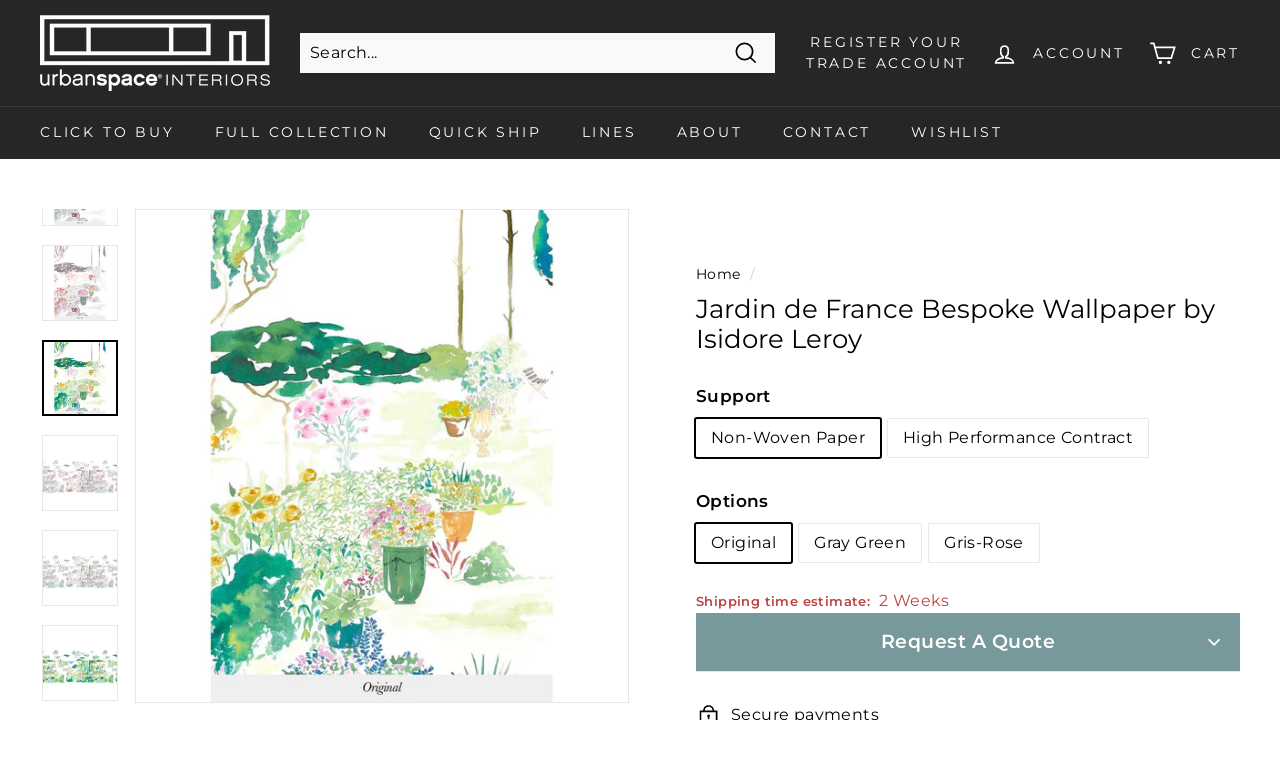

--- FILE ---
content_type: text/html; charset=utf-8
request_url: https://urbanspaceinteriors.com/products/garden-of-france-bespoke-wallpaper-by-isidore-leroy
body_size: 63415
content:
<!doctype html>
<html class="no-js" lang="en" dir="ltr">
<head>
  
<!-- Google Tag Manager code commented out – now added via the Google & YouTube App in Shopify -->
<!--
<script>(function(w,d,s,l,i){w[l]=w[l]||[];w[l].push({'gtm.start':
new Date().getTime(),event:'gtm.js'});var f=d.getElementsByTagName(s)[0],
j=d.createElement(s),dl=l!='dataLayer'?'&l='+l:'';j.async=true;j.src=
'https://www.googletagmanager.com/gtm.js?id='+i+dl;f.parentNode.insertBefore(j,f);
})(window,document,'script','dataLayer','GTM-MZCD6VW');</script>
-->



  
  <meta charset="utf-8">
  <meta http-equiv="X-UA-Compatible" content="IE=edge,chrome=1">
  <meta name="viewport" content="width=device-width,initial-scale=1">
  <meta name="theme-color" content="#78999c">
  <link rel="canonical" href="https://urbanspaceinteriors.com/products/garden-of-france-bespoke-wallpaper-by-isidore-leroy">
  <link rel="preload" as="style" href="//urbanspaceinteriors.com/cdn/shop/t/23/assets/theme.css?v=113666857067007545531759333048">
  <link rel="preload" as="script" href="//urbanspaceinteriors.com/cdn/shop/t/23/assets/theme.js?v=48217368444319427751705037819">
  <link rel="preconnect" href="https://cdn.shopify.com">
  <link rel="preconnect" href="https://fonts.shopifycdn.com">
  <link rel="dns-prefetch" href="https://productreviews.shopifycdn.com">
  <link rel="dns-prefetch" href="https://ajax.googleapis.com">
  <link rel="dns-prefetch" href="https://maps.googleapis.com">
  <link rel="dns-prefetch" href="https://maps.gstatic.com">
  <link href="https://fonts.googleapis.com/css2?family=Montserrat:wght@500&display=swap" rel="stylesheet"><link rel="shortcut icon" href="//urbanspaceinteriors.com/cdn/shop/files/urbanspacelogoplain120X2_32x32.png?v=1647970255" type="image/png" />
<title>Jardin de France Bespoke Wallpaper by Isidore Leroy
</title>
<meta name="description" content="Jardin de France Bespoke Wallpaper by Isidore Leroy TECHNICAL OPTIONS Walls are not always perfectly rectangular. We advise you to add a safety margin to your dimensions (1.18 to 2 inches). Your design will be cut into strips (maximum width: 29.5 inches) Available on non-woven paper(lightfast, paste the wall, washable,"><meta property="og:site_name" content="Urbanspaceinteriors.com">
  <meta property="og:url" content="https://urbanspaceinteriors.com/products/garden-of-france-bespoke-wallpaper-by-isidore-leroy">
  <meta property="og:title" content="Jardin de France Bespoke Wallpaper by Isidore Leroy">
  <meta property="og:type" content="product">
  <meta property="og:description" content="Jardin de France Bespoke Wallpaper by Isidore Leroy TECHNICAL OPTIONS Walls are not always perfectly rectangular. We advise you to add a safety margin to your dimensions (1.18 to 2 inches). Your design will be cut into strips (maximum width: 29.5 inches) Available on non-woven paper(lightfast, paste the wall, washable,"><meta property="og:image" content="http://urbanspaceinteriors.com/cdn/shop/products/garden-of-france-bespoke-wallpaper-by-isidore-leroy-6.jpg?v=1721924444">
    <meta property="og:image:secure_url" content="https://urbanspaceinteriors.com/cdn/shop/products/garden-of-france-bespoke-wallpaper-by-isidore-leroy-6.jpg?v=1721924444">
    <meta property="og:image:width" content="1000">
    <meta property="og:image:height" content="1000"><meta name="twitter:site" content="@">
  <meta name="twitter:card" content="summary_large_image">
  <meta name="twitter:title" content="Jardin de France Bespoke Wallpaper by Isidore Leroy">
  <meta name="twitter:description" content="Jardin de France Bespoke Wallpaper by Isidore Leroy TECHNICAL OPTIONS Walls are not always perfectly rectangular. We advise you to add a safety margin to your dimensions (1.18 to 2 inches). Your design will be cut into strips (maximum width: 29.5 inches) Available on non-woven paper(lightfast, paste the wall, washable,">
<style data-shopify>@font-face {
  font-family: Montserrat;
  font-weight: 400;
  font-style: normal;
  font-display: swap;
  src: url("//urbanspaceinteriors.com/cdn/fonts/montserrat/montserrat_n4.81949fa0ac9fd2021e16436151e8eaa539321637.woff2") format("woff2"),
       url("//urbanspaceinteriors.com/cdn/fonts/montserrat/montserrat_n4.a6c632ca7b62da89c3594789ba828388aac693fe.woff") format("woff");
}

  @font-face {
  font-family: Montserrat;
  font-weight: 400;
  font-style: normal;
  font-display: swap;
  src: url("//urbanspaceinteriors.com/cdn/fonts/montserrat/montserrat_n4.81949fa0ac9fd2021e16436151e8eaa539321637.woff2") format("woff2"),
       url("//urbanspaceinteriors.com/cdn/fonts/montserrat/montserrat_n4.a6c632ca7b62da89c3594789ba828388aac693fe.woff") format("woff");
}


  @font-face {
  font-family: Montserrat;
  font-weight: 600;
  font-style: normal;
  font-display: swap;
  src: url("//urbanspaceinteriors.com/cdn/fonts/montserrat/montserrat_n6.1326b3e84230700ef15b3a29fb520639977513e0.woff2") format("woff2"),
       url("//urbanspaceinteriors.com/cdn/fonts/montserrat/montserrat_n6.652f051080eb14192330daceed8cd53dfdc5ead9.woff") format("woff");
}

  @font-face {
  font-family: Montserrat;
  font-weight: 400;
  font-style: italic;
  font-display: swap;
  src: url("//urbanspaceinteriors.com/cdn/fonts/montserrat/montserrat_i4.5a4ea298b4789e064f62a29aafc18d41f09ae59b.woff2") format("woff2"),
       url("//urbanspaceinteriors.com/cdn/fonts/montserrat/montserrat_i4.072b5869c5e0ed5b9d2021e4c2af132e16681ad2.woff") format("woff");
}

  @font-face {
  font-family: Montserrat;
  font-weight: 600;
  font-style: italic;
  font-display: swap;
  src: url("//urbanspaceinteriors.com/cdn/fonts/montserrat/montserrat_i6.e90155dd2f004112a61c0322d66d1f59dadfa84b.woff2") format("woff2"),
       url("//urbanspaceinteriors.com/cdn/fonts/montserrat/montserrat_i6.41470518d8e9d7f1bcdd29a447c2397e5393943f.woff") format("woff");
}

</style><link href="//urbanspaceinteriors.com/cdn/shop/t/23/assets/theme.css?v=113666857067007545531759333048" rel="stylesheet" type="text/css" media="all" />
<style data-shopify>:root {
    --typeHeaderPrimary: Montserrat;
    --typeHeaderFallback: sans-serif;
    --typeHeaderSize: 30px;
    --typeHeaderWeight: 400;
    --typeHeaderLineHeight: 1.2;
    --typeHeaderSpacing: 0.0em;

    --typeBasePrimary:Montserrat;
    --typeBaseFallback:sans-serif;
    --typeBaseSize: 16px;
    --typeBaseWeight: 400;
    --typeBaseSpacing: 0.025em;
    --typeBaseLineHeight: 1.5;

    --colorSmallImageBg: #ffffff;
    --colorSmallImageBgDark: #f7f7f7;
    --colorLargeImageBg: #e7e7e7;
    --colorLargeImageBgLight: #ffffff;

    --iconWeight: 4px;
    --iconLinecaps: miter;

    
      --buttonRadius: 0px;
      --btnPadding: 11px 20px;
    

    
      --roundness: 0px;
    

    
      --gridThickness: 0px;
    

    --productTileMargin: 0%;
    --collectionTileMargin: 17%;

    --swatchSize: 56px;
  }

  @media screen and (max-width: 768px) {
    :root {
      --typeBaseSize: 14px;

      
        --roundness: 0px;
        --btnPadding: 9px 17px;
      
    }
  }</style><script>
    document.documentElement.className = document.documentElement.className.replace('no-js', 'js');

    window.theme = window.theme || {};
    theme.routes = {
      home: "/",
      collections: "/collections",
      cart: "/cart.js",
      cartPage: "/cart",
      cartAdd: "/cart/add.js",
      cartChange: "/cart/change.js",
      search: "/search"
    };
    theme.strings = {
      soldOut: "Sold Out",
      unavailable: "Unavailable",
      inStockLabel: "In stock, ready to ship",
      stockLabel: "Low stock - [count] items left",
      willNotShipUntil: "Ready to ship [date]",
      willBeInStockAfter: "Back in stock [date]",
      waitingForStock: "Inventory on the way",
      savePrice: "Save [saved_amount]",
      cartEmpty: "Your cart is currently empty.",
      cartTermsConfirmation: "You must agree with the terms and conditions of sales to check out",
      searchCollections: "Collections:",
      searchPages: "Pages:",
      searchArticles: "Articles:"
    };
    theme.settings = {
      dynamicVariantsEnable: true,
      cartType: "dropdown",
      isCustomerTemplate: false,
      moneyFormat: "${{amount}}",
      saveType: "dollar",
      productImageSize: "square",
      productImageCover: false,
      predictiveSearch: true,
      predictiveSearchType: "product,article,page,collection",
      superScriptSetting: true,
      superScriptPrice: true,
      quickView: true,
      quickAdd: true,
      themeName: 'Expanse',
      themeVersion: "2.3.0"
    };
  </script>
  <script>window.performance && window.performance.mark && window.performance.mark('shopify.content_for_header.start');</script><meta name="google-site-verification" content="6bjTxgCQWbqn50S6bDZbVw89IwA3nSHD2YzD4lZA1vk">
<meta name="google-site-verification" content="6bjTxgCQWbqn50S6bDZbVw89IwA3nSHD2YzD4lZA1vk">
<meta name="facebook-domain-verification" content="s7yorqq8dayt2rlg6ni4nlhj8kklkj">
<meta name="facebook-domain-verification" content="tfqe19vka7rmipnxgykc5uynnfz50g">
<meta id="shopify-digital-wallet" name="shopify-digital-wallet" content="/61924081887/digital_wallets/dialog">
<meta name="shopify-checkout-api-token" content="73d64d377a469a91505a4cc92c1367da">
<link rel="alternate" type="application/json+oembed" href="https://urbanspaceinteriors.com/products/garden-of-france-bespoke-wallpaper-by-isidore-leroy.oembed">
<script async="async" src="/checkouts/internal/preloads.js?locale=en-US"></script>
<link rel="preconnect" href="https://shop.app" crossorigin="anonymous">
<script async="async" src="https://shop.app/checkouts/internal/preloads.js?locale=en-US&shop_id=61924081887" crossorigin="anonymous"></script>
<script id="apple-pay-shop-capabilities" type="application/json">{"shopId":61924081887,"countryCode":"US","currencyCode":"USD","merchantCapabilities":["supports3DS"],"merchantId":"gid:\/\/shopify\/Shop\/61924081887","merchantName":"Urbanspaceinteriors.com","requiredBillingContactFields":["postalAddress","email","phone"],"requiredShippingContactFields":["postalAddress","email","phone"],"shippingType":"shipping","supportedNetworks":["visa","masterCard","amex","discover","elo","jcb"],"total":{"type":"pending","label":"Urbanspaceinteriors.com","amount":"1.00"},"shopifyPaymentsEnabled":true,"supportsSubscriptions":true}</script>
<script id="shopify-features" type="application/json">{"accessToken":"73d64d377a469a91505a4cc92c1367da","betas":["rich-media-storefront-analytics"],"domain":"urbanspaceinteriors.com","predictiveSearch":true,"shopId":61924081887,"locale":"en"}</script>
<script>var Shopify = Shopify || {};
Shopify.shop = "urbanspaceaustin.myshopify.com";
Shopify.locale = "en";
Shopify.currency = {"active":"USD","rate":"1.0"};
Shopify.country = "US";
Shopify.theme = {"name":"urbanspace-theme\/master","id":139071062239,"schema_name":"Expanse","schema_version":"2.3.0","theme_store_id":null,"role":"main"};
Shopify.theme.handle = "null";
Shopify.theme.style = {"id":null,"handle":null};
Shopify.cdnHost = "urbanspaceinteriors.com/cdn";
Shopify.routes = Shopify.routes || {};
Shopify.routes.root = "/";</script>
<script type="module">!function(o){(o.Shopify=o.Shopify||{}).modules=!0}(window);</script>
<script>!function(o){function n(){var o=[];function n(){o.push(Array.prototype.slice.apply(arguments))}return n.q=o,n}var t=o.Shopify=o.Shopify||{};t.loadFeatures=n(),t.autoloadFeatures=n()}(window);</script>
<script>
  window.ShopifyPay = window.ShopifyPay || {};
  window.ShopifyPay.apiHost = "shop.app\/pay";
  window.ShopifyPay.redirectState = null;
</script>
<script id="shop-js-analytics" type="application/json">{"pageType":"product"}</script>
<script defer="defer" async type="module" src="//urbanspaceinteriors.com/cdn/shopifycloud/shop-js/modules/v2/client.init-shop-cart-sync_WVOgQShq.en.esm.js"></script>
<script defer="defer" async type="module" src="//urbanspaceinteriors.com/cdn/shopifycloud/shop-js/modules/v2/chunk.common_C_13GLB1.esm.js"></script>
<script defer="defer" async type="module" src="//urbanspaceinteriors.com/cdn/shopifycloud/shop-js/modules/v2/chunk.modal_CLfMGd0m.esm.js"></script>
<script type="module">
  await import("//urbanspaceinteriors.com/cdn/shopifycloud/shop-js/modules/v2/client.init-shop-cart-sync_WVOgQShq.en.esm.js");
await import("//urbanspaceinteriors.com/cdn/shopifycloud/shop-js/modules/v2/chunk.common_C_13GLB1.esm.js");
await import("//urbanspaceinteriors.com/cdn/shopifycloud/shop-js/modules/v2/chunk.modal_CLfMGd0m.esm.js");

  window.Shopify.SignInWithShop?.initShopCartSync?.({"fedCMEnabled":true,"windoidEnabled":true});

</script>
<script>
  window.Shopify = window.Shopify || {};
  if (!window.Shopify.featureAssets) window.Shopify.featureAssets = {};
  window.Shopify.featureAssets['shop-js'] = {"shop-cart-sync":["modules/v2/client.shop-cart-sync_DuR37GeY.en.esm.js","modules/v2/chunk.common_C_13GLB1.esm.js","modules/v2/chunk.modal_CLfMGd0m.esm.js"],"init-fed-cm":["modules/v2/client.init-fed-cm_BucUoe6W.en.esm.js","modules/v2/chunk.common_C_13GLB1.esm.js","modules/v2/chunk.modal_CLfMGd0m.esm.js"],"shop-toast-manager":["modules/v2/client.shop-toast-manager_B0JfrpKj.en.esm.js","modules/v2/chunk.common_C_13GLB1.esm.js","modules/v2/chunk.modal_CLfMGd0m.esm.js"],"init-shop-cart-sync":["modules/v2/client.init-shop-cart-sync_WVOgQShq.en.esm.js","modules/v2/chunk.common_C_13GLB1.esm.js","modules/v2/chunk.modal_CLfMGd0m.esm.js"],"shop-button":["modules/v2/client.shop-button_B_U3bv27.en.esm.js","modules/v2/chunk.common_C_13GLB1.esm.js","modules/v2/chunk.modal_CLfMGd0m.esm.js"],"init-windoid":["modules/v2/client.init-windoid_DuP9q_di.en.esm.js","modules/v2/chunk.common_C_13GLB1.esm.js","modules/v2/chunk.modal_CLfMGd0m.esm.js"],"shop-cash-offers":["modules/v2/client.shop-cash-offers_BmULhtno.en.esm.js","modules/v2/chunk.common_C_13GLB1.esm.js","modules/v2/chunk.modal_CLfMGd0m.esm.js"],"pay-button":["modules/v2/client.pay-button_CrPSEbOK.en.esm.js","modules/v2/chunk.common_C_13GLB1.esm.js","modules/v2/chunk.modal_CLfMGd0m.esm.js"],"init-customer-accounts":["modules/v2/client.init-customer-accounts_jNk9cPYQ.en.esm.js","modules/v2/client.shop-login-button_DJ5ldayH.en.esm.js","modules/v2/chunk.common_C_13GLB1.esm.js","modules/v2/chunk.modal_CLfMGd0m.esm.js"],"avatar":["modules/v2/client.avatar_BTnouDA3.en.esm.js"],"checkout-modal":["modules/v2/client.checkout-modal_pBPyh9w8.en.esm.js","modules/v2/chunk.common_C_13GLB1.esm.js","modules/v2/chunk.modal_CLfMGd0m.esm.js"],"init-shop-for-new-customer-accounts":["modules/v2/client.init-shop-for-new-customer-accounts_BUoCy7a5.en.esm.js","modules/v2/client.shop-login-button_DJ5ldayH.en.esm.js","modules/v2/chunk.common_C_13GLB1.esm.js","modules/v2/chunk.modal_CLfMGd0m.esm.js"],"init-customer-accounts-sign-up":["modules/v2/client.init-customer-accounts-sign-up_CnczCz9H.en.esm.js","modules/v2/client.shop-login-button_DJ5ldayH.en.esm.js","modules/v2/chunk.common_C_13GLB1.esm.js","modules/v2/chunk.modal_CLfMGd0m.esm.js"],"init-shop-email-lookup-coordinator":["modules/v2/client.init-shop-email-lookup-coordinator_CzjY5t9o.en.esm.js","modules/v2/chunk.common_C_13GLB1.esm.js","modules/v2/chunk.modal_CLfMGd0m.esm.js"],"shop-follow-button":["modules/v2/client.shop-follow-button_CsYC63q7.en.esm.js","modules/v2/chunk.common_C_13GLB1.esm.js","modules/v2/chunk.modal_CLfMGd0m.esm.js"],"shop-login-button":["modules/v2/client.shop-login-button_DJ5ldayH.en.esm.js","modules/v2/chunk.common_C_13GLB1.esm.js","modules/v2/chunk.modal_CLfMGd0m.esm.js"],"shop-login":["modules/v2/client.shop-login_B9ccPdmx.en.esm.js","modules/v2/chunk.common_C_13GLB1.esm.js","modules/v2/chunk.modal_CLfMGd0m.esm.js"],"lead-capture":["modules/v2/client.lead-capture_D0K_KgYb.en.esm.js","modules/v2/chunk.common_C_13GLB1.esm.js","modules/v2/chunk.modal_CLfMGd0m.esm.js"],"payment-terms":["modules/v2/client.payment-terms_BWmiNN46.en.esm.js","modules/v2/chunk.common_C_13GLB1.esm.js","modules/v2/chunk.modal_CLfMGd0m.esm.js"]};
</script>
<script>(function() {
  var isLoaded = false;
  function asyncLoad() {
    if (isLoaded) return;
    isLoaded = true;
    var urls = ["\/\/shopify.privy.com\/widget.js?shop=urbanspaceaustin.myshopify.com","https:\/\/d1o5e9vlirdalo.cloudfront.net\/vfLoader.js?pk=urbanspaceinteriors\u0026e=prod\u0026shop=urbanspaceaustin.myshopify.com"];
    for (var i = 0; i < urls.length; i++) {
      var s = document.createElement('script');
      s.type = 'text/javascript';
      s.async = true;
      s.src = urls[i];
      var x = document.getElementsByTagName('script')[0];
      x.parentNode.insertBefore(s, x);
    }
  };
  if(window.attachEvent) {
    window.attachEvent('onload', asyncLoad);
  } else {
    window.addEventListener('load', asyncLoad, false);
  }
})();</script>
<script id="__st">var __st={"a":61924081887,"offset":-21600,"reqid":"c75d7e44-58df-432c-886f-dbb600bfbc93-1769571372","pageurl":"urbanspaceinteriors.com\/products\/garden-of-france-bespoke-wallpaper-by-isidore-leroy","u":"034743d42466","p":"product","rtyp":"product","rid":8364654723295};</script>
<script>window.ShopifyPaypalV4VisibilityTracking = true;</script>
<script id="captcha-bootstrap">!function(){'use strict';const t='contact',e='account',n='new_comment',o=[[t,t],['blogs',n],['comments',n],[t,'customer']],c=[[e,'customer_login'],[e,'guest_login'],[e,'recover_customer_password'],[e,'create_customer']],r=t=>t.map((([t,e])=>`form[action*='/${t}']:not([data-nocaptcha='true']) input[name='form_type'][value='${e}']`)).join(','),a=t=>()=>t?[...document.querySelectorAll(t)].map((t=>t.form)):[];function s(){const t=[...o],e=r(t);return a(e)}const i='password',u='form_key',d=['recaptcha-v3-token','g-recaptcha-response','h-captcha-response',i],f=()=>{try{return window.sessionStorage}catch{return}},m='__shopify_v',_=t=>t.elements[u];function p(t,e,n=!1){try{const o=window.sessionStorage,c=JSON.parse(o.getItem(e)),{data:r}=function(t){const{data:e,action:n}=t;return t[m]||n?{data:e,action:n}:{data:t,action:n}}(c);for(const[e,n]of Object.entries(r))t.elements[e]&&(t.elements[e].value=n);n&&o.removeItem(e)}catch(o){console.error('form repopulation failed',{error:o})}}const l='form_type',E='cptcha';function T(t){t.dataset[E]=!0}const w=window,h=w.document,L='Shopify',v='ce_forms',y='captcha';let A=!1;((t,e)=>{const n=(g='f06e6c50-85a8-45c8-87d0-21a2b65856fe',I='https://cdn.shopify.com/shopifycloud/storefront-forms-hcaptcha/ce_storefront_forms_captcha_hcaptcha.v1.5.2.iife.js',D={infoText:'Protected by hCaptcha',privacyText:'Privacy',termsText:'Terms'},(t,e,n)=>{const o=w[L][v],c=o.bindForm;if(c)return c(t,g,e,D).then(n);var r;o.q.push([[t,g,e,D],n]),r=I,A||(h.body.append(Object.assign(h.createElement('script'),{id:'captcha-provider',async:!0,src:r})),A=!0)});var g,I,D;w[L]=w[L]||{},w[L][v]=w[L][v]||{},w[L][v].q=[],w[L][y]=w[L][y]||{},w[L][y].protect=function(t,e){n(t,void 0,e),T(t)},Object.freeze(w[L][y]),function(t,e,n,w,h,L){const[v,y,A,g]=function(t,e,n){const i=e?o:[],u=t?c:[],d=[...i,...u],f=r(d),m=r(i),_=r(d.filter((([t,e])=>n.includes(e))));return[a(f),a(m),a(_),s()]}(w,h,L),I=t=>{const e=t.target;return e instanceof HTMLFormElement?e:e&&e.form},D=t=>v().includes(t);t.addEventListener('submit',(t=>{const e=I(t);if(!e)return;const n=D(e)&&!e.dataset.hcaptchaBound&&!e.dataset.recaptchaBound,o=_(e),c=g().includes(e)&&(!o||!o.value);(n||c)&&t.preventDefault(),c&&!n&&(function(t){try{if(!f())return;!function(t){const e=f();if(!e)return;const n=_(t);if(!n)return;const o=n.value;o&&e.removeItem(o)}(t);const e=Array.from(Array(32),(()=>Math.random().toString(36)[2])).join('');!function(t,e){_(t)||t.append(Object.assign(document.createElement('input'),{type:'hidden',name:u})),t.elements[u].value=e}(t,e),function(t,e){const n=f();if(!n)return;const o=[...t.querySelectorAll(`input[type='${i}']`)].map((({name:t})=>t)),c=[...d,...o],r={};for(const[a,s]of new FormData(t).entries())c.includes(a)||(r[a]=s);n.setItem(e,JSON.stringify({[m]:1,action:t.action,data:r}))}(t,e)}catch(e){console.error('failed to persist form',e)}}(e),e.submit())}));const S=(t,e)=>{t&&!t.dataset[E]&&(n(t,e.some((e=>e===t))),T(t))};for(const o of['focusin','change'])t.addEventListener(o,(t=>{const e=I(t);D(e)&&S(e,y())}));const B=e.get('form_key'),M=e.get(l),P=B&&M;t.addEventListener('DOMContentLoaded',(()=>{const t=y();if(P)for(const e of t)e.elements[l].value===M&&p(e,B);[...new Set([...A(),...v().filter((t=>'true'===t.dataset.shopifyCaptcha))])].forEach((e=>S(e,t)))}))}(h,new URLSearchParams(w.location.search),n,t,e,['guest_login'])})(!0,!0)}();</script>
<script integrity="sha256-4kQ18oKyAcykRKYeNunJcIwy7WH5gtpwJnB7kiuLZ1E=" data-source-attribution="shopify.loadfeatures" defer="defer" src="//urbanspaceinteriors.com/cdn/shopifycloud/storefront/assets/storefront/load_feature-a0a9edcb.js" crossorigin="anonymous"></script>
<script crossorigin="anonymous" defer="defer" src="//urbanspaceinteriors.com/cdn/shopifycloud/storefront/assets/shopify_pay/storefront-65b4c6d7.js?v=20250812"></script>
<script data-source-attribution="shopify.dynamic_checkout.dynamic.init">var Shopify=Shopify||{};Shopify.PaymentButton=Shopify.PaymentButton||{isStorefrontPortableWallets:!0,init:function(){window.Shopify.PaymentButton.init=function(){};var t=document.createElement("script");t.src="https://urbanspaceinteriors.com/cdn/shopifycloud/portable-wallets/latest/portable-wallets.en.js",t.type="module",document.head.appendChild(t)}};
</script>
<script data-source-attribution="shopify.dynamic_checkout.buyer_consent">
  function portableWalletsHideBuyerConsent(e){var t=document.getElementById("shopify-buyer-consent"),n=document.getElementById("shopify-subscription-policy-button");t&&n&&(t.classList.add("hidden"),t.setAttribute("aria-hidden","true"),n.removeEventListener("click",e))}function portableWalletsShowBuyerConsent(e){var t=document.getElementById("shopify-buyer-consent"),n=document.getElementById("shopify-subscription-policy-button");t&&n&&(t.classList.remove("hidden"),t.removeAttribute("aria-hidden"),n.addEventListener("click",e))}window.Shopify?.PaymentButton&&(window.Shopify.PaymentButton.hideBuyerConsent=portableWalletsHideBuyerConsent,window.Shopify.PaymentButton.showBuyerConsent=portableWalletsShowBuyerConsent);
</script>
<script data-source-attribution="shopify.dynamic_checkout.cart.bootstrap">document.addEventListener("DOMContentLoaded",(function(){function t(){return document.querySelector("shopify-accelerated-checkout-cart, shopify-accelerated-checkout")}if(t())Shopify.PaymentButton.init();else{new MutationObserver((function(e,n){t()&&(Shopify.PaymentButton.init(),n.disconnect())})).observe(document.body,{childList:!0,subtree:!0})}}));
</script>
<link id="shopify-accelerated-checkout-styles" rel="stylesheet" media="screen" href="https://urbanspaceinteriors.com/cdn/shopifycloud/portable-wallets/latest/accelerated-checkout-backwards-compat.css" crossorigin="anonymous">
<style id="shopify-accelerated-checkout-cart">
        #shopify-buyer-consent {
  margin-top: 1em;
  display: inline-block;
  width: 100%;
}

#shopify-buyer-consent.hidden {
  display: none;
}

#shopify-subscription-policy-button {
  background: none;
  border: none;
  padding: 0;
  text-decoration: underline;
  font-size: inherit;
  cursor: pointer;
}

#shopify-subscription-policy-button::before {
  box-shadow: none;
}

      </style>

<script>window.performance && window.performance.mark && window.performance.mark('shopify.content_for_header.end');</script>
<link rel="preload" href="//urbanspaceinteriors.com/cdn/shop/t/23/assets/vendor-css.css?v=7470321660982428601705037819" as="style" onload="this.onload=null; this.rel='stylesheet';">
      <noscript>
      <link rel="stylesheet" href="//urbanspaceinteriors.com/cdn/shop/t/23/assets/vendor-css.css?v=7470321660982428601705037819">
    </noscript>
 


<!-- BEGIN app block: shopify://apps/xo-gallery/blocks/xo-gallery-seo/e61dfbaa-1a75-4e4e-bffc-324f17325251 --><!-- XO Gallery SEO -->

<!-- End: XO Gallery SEO -->


<!-- END app block --><link href="https://cdn.shopify.com/extensions/019bfed0-0ed3-7603-811f-a3381b4f0100/advanced-product-options-180/assets/mws_apo_bundle.css" rel="stylesheet" type="text/css" media="all">
<link href="https://monorail-edge.shopifysvc.com" rel="dns-prefetch">
<script>(function(){if ("sendBeacon" in navigator && "performance" in window) {try {var session_token_from_headers = performance.getEntriesByType('navigation')[0].serverTiming.find(x => x.name == '_s').description;} catch {var session_token_from_headers = undefined;}var session_cookie_matches = document.cookie.match(/_shopify_s=([^;]*)/);var session_token_from_cookie = session_cookie_matches && session_cookie_matches.length === 2 ? session_cookie_matches[1] : "";var session_token = session_token_from_headers || session_token_from_cookie || "";function handle_abandonment_event(e) {var entries = performance.getEntries().filter(function(entry) {return /monorail-edge.shopifysvc.com/.test(entry.name);});if (!window.abandonment_tracked && entries.length === 0) {window.abandonment_tracked = true;var currentMs = Date.now();var navigation_start = performance.timing.navigationStart;var payload = {shop_id: 61924081887,url: window.location.href,navigation_start,duration: currentMs - navigation_start,session_token,page_type: "product"};window.navigator.sendBeacon("https://monorail-edge.shopifysvc.com/v1/produce", JSON.stringify({schema_id: "online_store_buyer_site_abandonment/1.1",payload: payload,metadata: {event_created_at_ms: currentMs,event_sent_at_ms: currentMs}}));}}window.addEventListener('pagehide', handle_abandonment_event);}}());</script>
<script id="web-pixels-manager-setup">(function e(e,d,r,n,o){if(void 0===o&&(o={}),!Boolean(null===(a=null===(i=window.Shopify)||void 0===i?void 0:i.analytics)||void 0===a?void 0:a.replayQueue)){var i,a;window.Shopify=window.Shopify||{};var t=window.Shopify;t.analytics=t.analytics||{};var s=t.analytics;s.replayQueue=[],s.publish=function(e,d,r){return s.replayQueue.push([e,d,r]),!0};try{self.performance.mark("wpm:start")}catch(e){}var l=function(){var e={modern:/Edge?\/(1{2}[4-9]|1[2-9]\d|[2-9]\d{2}|\d{4,})\.\d+(\.\d+|)|Firefox\/(1{2}[4-9]|1[2-9]\d|[2-9]\d{2}|\d{4,})\.\d+(\.\d+|)|Chrom(ium|e)\/(9{2}|\d{3,})\.\d+(\.\d+|)|(Maci|X1{2}).+ Version\/(15\.\d+|(1[6-9]|[2-9]\d|\d{3,})\.\d+)([,.]\d+|)( \(\w+\)|)( Mobile\/\w+|) Safari\/|Chrome.+OPR\/(9{2}|\d{3,})\.\d+\.\d+|(CPU[ +]OS|iPhone[ +]OS|CPU[ +]iPhone|CPU IPhone OS|CPU iPad OS)[ +]+(15[._]\d+|(1[6-9]|[2-9]\d|\d{3,})[._]\d+)([._]\d+|)|Android:?[ /-](13[3-9]|1[4-9]\d|[2-9]\d{2}|\d{4,})(\.\d+|)(\.\d+|)|Android.+Firefox\/(13[5-9]|1[4-9]\d|[2-9]\d{2}|\d{4,})\.\d+(\.\d+|)|Android.+Chrom(ium|e)\/(13[3-9]|1[4-9]\d|[2-9]\d{2}|\d{4,})\.\d+(\.\d+|)|SamsungBrowser\/([2-9]\d|\d{3,})\.\d+/,legacy:/Edge?\/(1[6-9]|[2-9]\d|\d{3,})\.\d+(\.\d+|)|Firefox\/(5[4-9]|[6-9]\d|\d{3,})\.\d+(\.\d+|)|Chrom(ium|e)\/(5[1-9]|[6-9]\d|\d{3,})\.\d+(\.\d+|)([\d.]+$|.*Safari\/(?![\d.]+ Edge\/[\d.]+$))|(Maci|X1{2}).+ Version\/(10\.\d+|(1[1-9]|[2-9]\d|\d{3,})\.\d+)([,.]\d+|)( \(\w+\)|)( Mobile\/\w+|) Safari\/|Chrome.+OPR\/(3[89]|[4-9]\d|\d{3,})\.\d+\.\d+|(CPU[ +]OS|iPhone[ +]OS|CPU[ +]iPhone|CPU IPhone OS|CPU iPad OS)[ +]+(10[._]\d+|(1[1-9]|[2-9]\d|\d{3,})[._]\d+)([._]\d+|)|Android:?[ /-](13[3-9]|1[4-9]\d|[2-9]\d{2}|\d{4,})(\.\d+|)(\.\d+|)|Mobile Safari.+OPR\/([89]\d|\d{3,})\.\d+\.\d+|Android.+Firefox\/(13[5-9]|1[4-9]\d|[2-9]\d{2}|\d{4,})\.\d+(\.\d+|)|Android.+Chrom(ium|e)\/(13[3-9]|1[4-9]\d|[2-9]\d{2}|\d{4,})\.\d+(\.\d+|)|Android.+(UC? ?Browser|UCWEB|U3)[ /]?(15\.([5-9]|\d{2,})|(1[6-9]|[2-9]\d|\d{3,})\.\d+)\.\d+|SamsungBrowser\/(5\.\d+|([6-9]|\d{2,})\.\d+)|Android.+MQ{2}Browser\/(14(\.(9|\d{2,})|)|(1[5-9]|[2-9]\d|\d{3,})(\.\d+|))(\.\d+|)|K[Aa][Ii]OS\/(3\.\d+|([4-9]|\d{2,})\.\d+)(\.\d+|)/},d=e.modern,r=e.legacy,n=navigator.userAgent;return n.match(d)?"modern":n.match(r)?"legacy":"unknown"}(),u="modern"===l?"modern":"legacy",c=(null!=n?n:{modern:"",legacy:""})[u],f=function(e){return[e.baseUrl,"/wpm","/b",e.hashVersion,"modern"===e.buildTarget?"m":"l",".js"].join("")}({baseUrl:d,hashVersion:r,buildTarget:u}),m=function(e){var d=e.version,r=e.bundleTarget,n=e.surface,o=e.pageUrl,i=e.monorailEndpoint;return{emit:function(e){var a=e.status,t=e.errorMsg,s=(new Date).getTime(),l=JSON.stringify({metadata:{event_sent_at_ms:s},events:[{schema_id:"web_pixels_manager_load/3.1",payload:{version:d,bundle_target:r,page_url:o,status:a,surface:n,error_msg:t},metadata:{event_created_at_ms:s}}]});if(!i)return console&&console.warn&&console.warn("[Web Pixels Manager] No Monorail endpoint provided, skipping logging."),!1;try{return self.navigator.sendBeacon.bind(self.navigator)(i,l)}catch(e){}var u=new XMLHttpRequest;try{return u.open("POST",i,!0),u.setRequestHeader("Content-Type","text/plain"),u.send(l),!0}catch(e){return console&&console.warn&&console.warn("[Web Pixels Manager] Got an unhandled error while logging to Monorail."),!1}}}}({version:r,bundleTarget:l,surface:e.surface,pageUrl:self.location.href,monorailEndpoint:e.monorailEndpoint});try{o.browserTarget=l,function(e){var d=e.src,r=e.async,n=void 0===r||r,o=e.onload,i=e.onerror,a=e.sri,t=e.scriptDataAttributes,s=void 0===t?{}:t,l=document.createElement("script"),u=document.querySelector("head"),c=document.querySelector("body");if(l.async=n,l.src=d,a&&(l.integrity=a,l.crossOrigin="anonymous"),s)for(var f in s)if(Object.prototype.hasOwnProperty.call(s,f))try{l.dataset[f]=s[f]}catch(e){}if(o&&l.addEventListener("load",o),i&&l.addEventListener("error",i),u)u.appendChild(l);else{if(!c)throw new Error("Did not find a head or body element to append the script");c.appendChild(l)}}({src:f,async:!0,onload:function(){if(!function(){var e,d;return Boolean(null===(d=null===(e=window.Shopify)||void 0===e?void 0:e.analytics)||void 0===d?void 0:d.initialized)}()){var d=window.webPixelsManager.init(e)||void 0;if(d){var r=window.Shopify.analytics;r.replayQueue.forEach((function(e){var r=e[0],n=e[1],o=e[2];d.publishCustomEvent(r,n,o)})),r.replayQueue=[],r.publish=d.publishCustomEvent,r.visitor=d.visitor,r.initialized=!0}}},onerror:function(){return m.emit({status:"failed",errorMsg:"".concat(f," has failed to load")})},sri:function(e){var d=/^sha384-[A-Za-z0-9+/=]+$/;return"string"==typeof e&&d.test(e)}(c)?c:"",scriptDataAttributes:o}),m.emit({status:"loading"})}catch(e){m.emit({status:"failed",errorMsg:(null==e?void 0:e.message)||"Unknown error"})}}})({shopId: 61924081887,storefrontBaseUrl: "https://urbanspaceinteriors.com",extensionsBaseUrl: "https://extensions.shopifycdn.com/cdn/shopifycloud/web-pixels-manager",monorailEndpoint: "https://monorail-edge.shopifysvc.com/unstable/produce_batch",surface: "storefront-renderer",enabledBetaFlags: ["2dca8a86"],webPixelsConfigList: [{"id":"1628078303","configuration":"{\"businessId\":\"B28399CBCD7568876E27C99B\",\"environment\":\"production\",\"debug\":\"false\"}","eventPayloadVersion":"v1","runtimeContext":"STRICT","scriptVersion":"d5ef50063231899b62b2e476e608105a","type":"APP","apiClientId":861484,"privacyPurposes":["ANALYTICS","MARKETING","SALE_OF_DATA"],"dataSharingAdjustments":{"protectedCustomerApprovalScopes":["read_customer_email","read_customer_name","read_customer_personal_data","read_customer_phone"]}},{"id":"439812319","configuration":"{\"pixelCode\":\"C95KBKJOOR5GEKAHPJ4G\"}","eventPayloadVersion":"v1","runtimeContext":"STRICT","scriptVersion":"22e92c2ad45662f435e4801458fb78cc","type":"APP","apiClientId":4383523,"privacyPurposes":["ANALYTICS","MARKETING","SALE_OF_DATA"],"dataSharingAdjustments":{"protectedCustomerApprovalScopes":["read_customer_address","read_customer_email","read_customer_name","read_customer_personal_data","read_customer_phone"]}},{"id":"433127647","configuration":"{\"config\":\"{\\\"google_tag_ids\\\":[\\\"AW-1002723355\\\",\\\"GT-TBVNBGZ\\\",\\\"GTM-MZCD6VW\\\"],\\\"target_country\\\":\\\"US\\\",\\\"gtag_events\\\":[{\\\"type\\\":\\\"search\\\",\\\"action_label\\\":[\\\"G-4KFJ03R5FJ\\\",\\\"AW-1002723355\\\/_QYWCJ2a-OIaEJuwkd4D\\\"]},{\\\"type\\\":\\\"begin_checkout\\\",\\\"action_label\\\":[\\\"G-4KFJ03R5FJ\\\",\\\"AW-1002723355\\\/-RX_CLLn9-IaEJuwkd4D\\\"]},{\\\"type\\\":\\\"view_item\\\",\\\"action_label\\\":[\\\"G-4KFJ03R5FJ\\\",\\\"AW-1002723355\\\/_-HwCJqa-OIaEJuwkd4D\\\",\\\"MC-GQTL80LH94\\\"]},{\\\"type\\\":\\\"purchase\\\",\\\"action_label\\\":[\\\"G-4KFJ03R5FJ\\\",\\\"AW-1002723355\\\/huukCK_n9-IaEJuwkd4D\\\",\\\"MC-GQTL80LH94\\\"]},{\\\"type\\\":\\\"page_view\\\",\\\"action_label\\\":[\\\"G-4KFJ03R5FJ\\\",\\\"AW-1002723355\\\/Vb-5CJea-OIaEJuwkd4D\\\",\\\"MC-GQTL80LH94\\\"]},{\\\"type\\\":\\\"add_payment_info\\\",\\\"action_label\\\":[\\\"G-4KFJ03R5FJ\\\",\\\"AW-1002723355\\\/4ZexCKCa-OIaEJuwkd4D\\\"]},{\\\"type\\\":\\\"add_to_cart\\\",\\\"action_label\\\":[\\\"G-4KFJ03R5FJ\\\",\\\"AW-1002723355\\\/pZdWCLXn9-IaEJuwkd4D\\\"]}],\\\"enable_monitoring_mode\\\":false}\"}","eventPayloadVersion":"v1","runtimeContext":"OPEN","scriptVersion":"b2a88bafab3e21179ed38636efcd8a93","type":"APP","apiClientId":1780363,"privacyPurposes":[],"dataSharingAdjustments":{"protectedCustomerApprovalScopes":["read_customer_address","read_customer_email","read_customer_name","read_customer_personal_data","read_customer_phone"]}},{"id":"176160991","configuration":"{\"pixel_id\":\"108161333964234\",\"pixel_type\":\"facebook_pixel\",\"metaapp_system_user_token\":\"-\"}","eventPayloadVersion":"v1","runtimeContext":"OPEN","scriptVersion":"ca16bc87fe92b6042fbaa3acc2fbdaa6","type":"APP","apiClientId":2329312,"privacyPurposes":["ANALYTICS","MARKETING","SALE_OF_DATA"],"dataSharingAdjustments":{"protectedCustomerApprovalScopes":["read_customer_address","read_customer_email","read_customer_name","read_customer_personal_data","read_customer_phone"]}},{"id":"100106463","configuration":"{\"tagID\":\"2619566482569\"}","eventPayloadVersion":"v1","runtimeContext":"STRICT","scriptVersion":"18031546ee651571ed29edbe71a3550b","type":"APP","apiClientId":3009811,"privacyPurposes":["ANALYTICS","MARKETING","SALE_OF_DATA"],"dataSharingAdjustments":{"protectedCustomerApprovalScopes":["read_customer_address","read_customer_email","read_customer_name","read_customer_personal_data","read_customer_phone"]}},{"id":"shopify-app-pixel","configuration":"{}","eventPayloadVersion":"v1","runtimeContext":"STRICT","scriptVersion":"0450","apiClientId":"shopify-pixel","type":"APP","privacyPurposes":["ANALYTICS","MARKETING"]},{"id":"shopify-custom-pixel","eventPayloadVersion":"v1","runtimeContext":"LAX","scriptVersion":"0450","apiClientId":"shopify-pixel","type":"CUSTOM","privacyPurposes":["ANALYTICS","MARKETING"]}],isMerchantRequest: false,initData: {"shop":{"name":"Urbanspaceinteriors.com","paymentSettings":{"currencyCode":"USD"},"myshopifyDomain":"urbanspaceaustin.myshopify.com","countryCode":"US","storefrontUrl":"https:\/\/urbanspaceinteriors.com"},"customer":null,"cart":null,"checkout":null,"productVariants":[{"price":{"amount":8.5,"currencyCode":"USD"},"product":{"title":"Jardin de France Bespoke Wallpaper by Isidore Leroy","vendor":"Isidore Leroy","id":"8364654723295","untranslatedTitle":"Jardin de France Bespoke Wallpaper by Isidore Leroy","url":"\/products\/garden-of-france-bespoke-wallpaper-by-isidore-leroy","type":"Wallpaper"},"id":"45016270471391","image":{"src":"\/\/urbanspaceinteriors.com\/cdn\/shop\/products\/garden-of-france-bespoke-wallpaper-by-isidore-leroy-3.jpg?v=1721924444"},"sku":null,"title":"Non-Woven Paper \/ Original","untranslatedTitle":"Non-Woven Paper \/ Original"},{"price":{"amount":8.5,"currencyCode":"USD"},"product":{"title":"Jardin de France Bespoke Wallpaper by Isidore Leroy","vendor":"Isidore Leroy","id":"8364654723295","untranslatedTitle":"Jardin de France Bespoke Wallpaper by Isidore Leroy","url":"\/products\/garden-of-france-bespoke-wallpaper-by-isidore-leroy","type":"Wallpaper"},"id":"45016270569695","image":{"src":"\/\/urbanspaceinteriors.com\/cdn\/shop\/products\/garden-of-france-bespoke-wallpaper-by-isidore-leroy-1.jpg?v=1721924444"},"sku":null,"title":"Non-Woven Paper \/ Gray Green","untranslatedTitle":"Non-Woven Paper \/ Gray Green"},{"price":{"amount":8.5,"currencyCode":"USD"},"product":{"title":"Jardin de France Bespoke Wallpaper by Isidore Leroy","vendor":"Isidore Leroy","id":"8364654723295","untranslatedTitle":"Jardin de France Bespoke Wallpaper by Isidore Leroy","url":"\/products\/garden-of-france-bespoke-wallpaper-by-isidore-leroy","type":"Wallpaper"},"id":"45016270635231","image":{"src":"\/\/urbanspaceinteriors.com\/cdn\/shop\/products\/garden-of-france-bespoke-wallpaper-by-isidore-leroy-2.jpg?v=1721924444"},"sku":null,"title":"Non-Woven Paper \/ Gris-Rose","untranslatedTitle":"Non-Woven Paper \/ Gris-Rose"},{"price":{"amount":9.9,"currencyCode":"USD"},"product":{"title":"Jardin de France Bespoke Wallpaper by Isidore Leroy","vendor":"Isidore Leroy","id":"8364654723295","untranslatedTitle":"Jardin de France Bespoke Wallpaper by Isidore Leroy","url":"\/products\/garden-of-france-bespoke-wallpaper-by-isidore-leroy","type":"Wallpaper"},"id":"45016270799071","image":{"src":"\/\/urbanspaceinteriors.com\/cdn\/shop\/products\/garden-of-france-bespoke-wallpaper-by-isidore-leroy-3.jpg?v=1721924444"},"sku":null,"title":"High Performance Contract \/ Original","untranslatedTitle":"High Performance Contract \/ Original"},{"price":{"amount":9.9,"currencyCode":"USD"},"product":{"title":"Jardin de France Bespoke Wallpaper by Isidore Leroy","vendor":"Isidore Leroy","id":"8364654723295","untranslatedTitle":"Jardin de France Bespoke Wallpaper by Isidore Leroy","url":"\/products\/garden-of-france-bespoke-wallpaper-by-isidore-leroy","type":"Wallpaper"},"id":"45016270930143","image":{"src":"\/\/urbanspaceinteriors.com\/cdn\/shop\/products\/garden-of-france-bespoke-wallpaper-by-isidore-leroy-1.jpg?v=1721924444"},"sku":null,"title":"High Performance Contract \/ Gray Green","untranslatedTitle":"High Performance Contract \/ Gray Green"},{"price":{"amount":9.9,"currencyCode":"USD"},"product":{"title":"Jardin de France Bespoke Wallpaper by Isidore Leroy","vendor":"Isidore Leroy","id":"8364654723295","untranslatedTitle":"Jardin de France Bespoke Wallpaper by Isidore Leroy","url":"\/products\/garden-of-france-bespoke-wallpaper-by-isidore-leroy","type":"Wallpaper"},"id":"45016270995679","image":{"src":"\/\/urbanspaceinteriors.com\/cdn\/shop\/products\/garden-of-france-bespoke-wallpaper-by-isidore-leroy-2.jpg?v=1721924444"},"sku":null,"title":"High Performance Contract \/ Gris-Rose","untranslatedTitle":"High Performance Contract \/ Gris-Rose"}],"purchasingCompany":null},},"https://urbanspaceinteriors.com/cdn","fcfee988w5aeb613cpc8e4bc33m6693e112",{"modern":"","legacy":""},{"shopId":"61924081887","storefrontBaseUrl":"https:\/\/urbanspaceinteriors.com","extensionBaseUrl":"https:\/\/extensions.shopifycdn.com\/cdn\/shopifycloud\/web-pixels-manager","surface":"storefront-renderer","enabledBetaFlags":"[\"2dca8a86\"]","isMerchantRequest":"false","hashVersion":"fcfee988w5aeb613cpc8e4bc33m6693e112","publish":"custom","events":"[[\"page_viewed\",{}],[\"product_viewed\",{\"productVariant\":{\"price\":{\"amount\":8.5,\"currencyCode\":\"USD\"},\"product\":{\"title\":\"Jardin de France Bespoke Wallpaper by Isidore Leroy\",\"vendor\":\"Isidore Leroy\",\"id\":\"8364654723295\",\"untranslatedTitle\":\"Jardin de France Bespoke Wallpaper by Isidore Leroy\",\"url\":\"\/products\/garden-of-france-bespoke-wallpaper-by-isidore-leroy\",\"type\":\"Wallpaper\"},\"id\":\"45016270471391\",\"image\":{\"src\":\"\/\/urbanspaceinteriors.com\/cdn\/shop\/products\/garden-of-france-bespoke-wallpaper-by-isidore-leroy-3.jpg?v=1721924444\"},\"sku\":null,\"title\":\"Non-Woven Paper \/ Original\",\"untranslatedTitle\":\"Non-Woven Paper \/ Original\"}}]]"});</script><script>
  window.ShopifyAnalytics = window.ShopifyAnalytics || {};
  window.ShopifyAnalytics.meta = window.ShopifyAnalytics.meta || {};
  window.ShopifyAnalytics.meta.currency = 'USD';
  var meta = {"product":{"id":8364654723295,"gid":"gid:\/\/shopify\/Product\/8364654723295","vendor":"Isidore Leroy","type":"Wallpaper","handle":"garden-of-france-bespoke-wallpaper-by-isidore-leroy","variants":[{"id":45016270471391,"price":850,"name":"Jardin de France Bespoke Wallpaper by Isidore Leroy - Non-Woven Paper \/ Original","public_title":"Non-Woven Paper \/ Original","sku":null},{"id":45016270569695,"price":850,"name":"Jardin de France Bespoke Wallpaper by Isidore Leroy - Non-Woven Paper \/ Gray Green","public_title":"Non-Woven Paper \/ Gray Green","sku":null},{"id":45016270635231,"price":850,"name":"Jardin de France Bespoke Wallpaper by Isidore Leroy - Non-Woven Paper \/ Gris-Rose","public_title":"Non-Woven Paper \/ Gris-Rose","sku":null},{"id":45016270799071,"price":990,"name":"Jardin de France Bespoke Wallpaper by Isidore Leroy - High Performance Contract \/ Original","public_title":"High Performance Contract \/ Original","sku":null},{"id":45016270930143,"price":990,"name":"Jardin de France Bespoke Wallpaper by Isidore Leroy - High Performance Contract \/ Gray Green","public_title":"High Performance Contract \/ Gray Green","sku":null},{"id":45016270995679,"price":990,"name":"Jardin de France Bespoke Wallpaper by Isidore Leroy - High Performance Contract \/ Gris-Rose","public_title":"High Performance Contract \/ Gris-Rose","sku":null}],"remote":false},"page":{"pageType":"product","resourceType":"product","resourceId":8364654723295,"requestId":"c75d7e44-58df-432c-886f-dbb600bfbc93-1769571372"}};
  for (var attr in meta) {
    window.ShopifyAnalytics.meta[attr] = meta[attr];
  }
</script>
<script class="analytics">
  (function () {
    var customDocumentWrite = function(content) {
      var jquery = null;

      if (window.jQuery) {
        jquery = window.jQuery;
      } else if (window.Checkout && window.Checkout.$) {
        jquery = window.Checkout.$;
      }

      if (jquery) {
        jquery('body').append(content);
      }
    };

    var hasLoggedConversion = function(token) {
      if (token) {
        return document.cookie.indexOf('loggedConversion=' + token) !== -1;
      }
      return false;
    }

    var setCookieIfConversion = function(token) {
      if (token) {
        var twoMonthsFromNow = new Date(Date.now());
        twoMonthsFromNow.setMonth(twoMonthsFromNow.getMonth() + 2);

        document.cookie = 'loggedConversion=' + token + '; expires=' + twoMonthsFromNow;
      }
    }

    var trekkie = window.ShopifyAnalytics.lib = window.trekkie = window.trekkie || [];
    if (trekkie.integrations) {
      return;
    }
    trekkie.methods = [
      'identify',
      'page',
      'ready',
      'track',
      'trackForm',
      'trackLink'
    ];
    trekkie.factory = function(method) {
      return function() {
        var args = Array.prototype.slice.call(arguments);
        args.unshift(method);
        trekkie.push(args);
        return trekkie;
      };
    };
    for (var i = 0; i < trekkie.methods.length; i++) {
      var key = trekkie.methods[i];
      trekkie[key] = trekkie.factory(key);
    }
    trekkie.load = function(config) {
      trekkie.config = config || {};
      trekkie.config.initialDocumentCookie = document.cookie;
      var first = document.getElementsByTagName('script')[0];
      var script = document.createElement('script');
      script.type = 'text/javascript';
      script.onerror = function(e) {
        var scriptFallback = document.createElement('script');
        scriptFallback.type = 'text/javascript';
        scriptFallback.onerror = function(error) {
                var Monorail = {
      produce: function produce(monorailDomain, schemaId, payload) {
        var currentMs = new Date().getTime();
        var event = {
          schema_id: schemaId,
          payload: payload,
          metadata: {
            event_created_at_ms: currentMs,
            event_sent_at_ms: currentMs
          }
        };
        return Monorail.sendRequest("https://" + monorailDomain + "/v1/produce", JSON.stringify(event));
      },
      sendRequest: function sendRequest(endpointUrl, payload) {
        // Try the sendBeacon API
        if (window && window.navigator && typeof window.navigator.sendBeacon === 'function' && typeof window.Blob === 'function' && !Monorail.isIos12()) {
          var blobData = new window.Blob([payload], {
            type: 'text/plain'
          });

          if (window.navigator.sendBeacon(endpointUrl, blobData)) {
            return true;
          } // sendBeacon was not successful

        } // XHR beacon

        var xhr = new XMLHttpRequest();

        try {
          xhr.open('POST', endpointUrl);
          xhr.setRequestHeader('Content-Type', 'text/plain');
          xhr.send(payload);
        } catch (e) {
          console.log(e);
        }

        return false;
      },
      isIos12: function isIos12() {
        return window.navigator.userAgent.lastIndexOf('iPhone; CPU iPhone OS 12_') !== -1 || window.navigator.userAgent.lastIndexOf('iPad; CPU OS 12_') !== -1;
      }
    };
    Monorail.produce('monorail-edge.shopifysvc.com',
      'trekkie_storefront_load_errors/1.1',
      {shop_id: 61924081887,
      theme_id: 139071062239,
      app_name: "storefront",
      context_url: window.location.href,
      source_url: "//urbanspaceinteriors.com/cdn/s/trekkie.storefront.a804e9514e4efded663580eddd6991fcc12b5451.min.js"});

        };
        scriptFallback.async = true;
        scriptFallback.src = '//urbanspaceinteriors.com/cdn/s/trekkie.storefront.a804e9514e4efded663580eddd6991fcc12b5451.min.js';
        first.parentNode.insertBefore(scriptFallback, first);
      };
      script.async = true;
      script.src = '//urbanspaceinteriors.com/cdn/s/trekkie.storefront.a804e9514e4efded663580eddd6991fcc12b5451.min.js';
      first.parentNode.insertBefore(script, first);
    };
    trekkie.load(
      {"Trekkie":{"appName":"storefront","development":false,"defaultAttributes":{"shopId":61924081887,"isMerchantRequest":null,"themeId":139071062239,"themeCityHash":"9854128783467968790","contentLanguage":"en","currency":"USD"},"isServerSideCookieWritingEnabled":true,"monorailRegion":"shop_domain","enabledBetaFlags":["65f19447","b5387b81"]},"Session Attribution":{},"S2S":{"facebookCapiEnabled":true,"source":"trekkie-storefront-renderer","apiClientId":580111}}
    );

    var loaded = false;
    trekkie.ready(function() {
      if (loaded) return;
      loaded = true;

      window.ShopifyAnalytics.lib = window.trekkie;

      var originalDocumentWrite = document.write;
      document.write = customDocumentWrite;
      try { window.ShopifyAnalytics.merchantGoogleAnalytics.call(this); } catch(error) {};
      document.write = originalDocumentWrite;

      window.ShopifyAnalytics.lib.page(null,{"pageType":"product","resourceType":"product","resourceId":8364654723295,"requestId":"c75d7e44-58df-432c-886f-dbb600bfbc93-1769571372","shopifyEmitted":true});

      var match = window.location.pathname.match(/checkouts\/(.+)\/(thank_you|post_purchase)/)
      var token = match? match[1]: undefined;
      if (!hasLoggedConversion(token)) {
        setCookieIfConversion(token);
        window.ShopifyAnalytics.lib.track("Viewed Product",{"currency":"USD","variantId":45016270471391,"productId":8364654723295,"productGid":"gid:\/\/shopify\/Product\/8364654723295","name":"Jardin de France Bespoke Wallpaper by Isidore Leroy - Non-Woven Paper \/ Original","price":"8.50","sku":null,"brand":"Isidore Leroy","variant":"Non-Woven Paper \/ Original","category":"Wallpaper","nonInteraction":true,"remote":false},undefined,undefined,{"shopifyEmitted":true});
      window.ShopifyAnalytics.lib.track("monorail:\/\/trekkie_storefront_viewed_product\/1.1",{"currency":"USD","variantId":45016270471391,"productId":8364654723295,"productGid":"gid:\/\/shopify\/Product\/8364654723295","name":"Jardin de France Bespoke Wallpaper by Isidore Leroy - Non-Woven Paper \/ Original","price":"8.50","sku":null,"brand":"Isidore Leroy","variant":"Non-Woven Paper \/ Original","category":"Wallpaper","nonInteraction":true,"remote":false,"referer":"https:\/\/urbanspaceinteriors.com\/products\/garden-of-france-bespoke-wallpaper-by-isidore-leroy"});
      }
    });


        var eventsListenerScript = document.createElement('script');
        eventsListenerScript.async = true;
        eventsListenerScript.src = "//urbanspaceinteriors.com/cdn/shopifycloud/storefront/assets/shop_events_listener-3da45d37.js";
        document.getElementsByTagName('head')[0].appendChild(eventsListenerScript);

})();</script>
  <script>
  if (!window.ga || (window.ga && typeof window.ga !== 'function')) {
    window.ga = function ga() {
      (window.ga.q = window.ga.q || []).push(arguments);
      if (window.Shopify && window.Shopify.analytics && typeof window.Shopify.analytics.publish === 'function') {
        window.Shopify.analytics.publish("ga_stub_called", {}, {sendTo: "google_osp_migration"});
      }
      console.error("Shopify's Google Analytics stub called with:", Array.from(arguments), "\nSee https://help.shopify.com/manual/promoting-marketing/pixels/pixel-migration#google for more information.");
    };
    if (window.Shopify && window.Shopify.analytics && typeof window.Shopify.analytics.publish === 'function') {
      window.Shopify.analytics.publish("ga_stub_initialized", {}, {sendTo: "google_osp_migration"});
    }
  }
</script>
<script
  defer
  src="https://urbanspaceinteriors.com/cdn/shopifycloud/perf-kit/shopify-perf-kit-3.1.0.min.js"
  data-application="storefront-renderer"
  data-shop-id="61924081887"
  data-render-region="gcp-us-east1"
  data-page-type="product"
  data-theme-instance-id="139071062239"
  data-theme-name="Expanse"
  data-theme-version="2.3.0"
  data-monorail-region="shop_domain"
  data-resource-timing-sampling-rate="10"
  data-shs="true"
  data-shs-beacon="true"
  data-shs-export-with-fetch="true"
  data-shs-logs-sample-rate="1"
  data-shs-beacon-endpoint="https://urbanspaceinteriors.com/api/collect"
></script>
</head>

<body class="template-product" data-transitions="true" data-button_style="square" data-edges="" data-type_header_capitalize="false" data-swatch_style="round" data-grid-style="grey-round">

<!-- Google Tag Manager noscript fallback commented out – now added via the Google & YouTube App -->
<!--
<noscript><iframe src="https://www.googletagmanager.com/ns.html?id=GTM-MZCD6VW"
height="0" width="0" style="display:none;visibility:hidden"></iframe></noscript>
-->

  
  
    <script type="text/javascript">window.setTimeout(function() { document.body.className += " loaded"; }, 25);</script>
  

  <a class="in-page-link visually-hidden skip-link" href="#MainContent">Skip to content</a>

  <div id="PageContainer" class="page-container">
    <div class="transition-body"><div id="shopify-section-header" class="shopify-section header-section"><style>
  .site-nav__link {
    font-size: 14px;
  }
  
    .site-nav__link {
      text-transform: uppercase;
      letter-spacing: 0.2em;
    }
  

  
</style>

<div data-section-id="header" data-section-type="header">
  <div id="HeaderWrapper" class="header-wrapper">
    <header
      id="SiteHeader"
      class="site-header"
      data-sticky="true"
      data-overlay="false">

      <div class="site-header__element site-header__element--top">
        <div class="page-width">
          <div class="header-layout" data-layout="below" data-nav="below" data-logo-align="left"><div class="header-item header-item--compress-nav small--hide">
                <button type="button" class="site-nav__link site-nav__link--icon site-nav__compress-menu">
                  <svg aria-hidden="true" focusable="false" role="presentation" class="icon icon-hamburger" viewBox="0 0 64 64"><path class="cls-1" d="M7 15h51">.</path><path class="cls-1" d="M7 32h43">.</path><path class="cls-1" d="M7 49h51">.</path></svg>
                  <span class="icon__fallback-text">Site navigation</span>
                </button>
              </div><div class="header-item header-item--logo"><style data-shopify>.header-item--logo,
    [data-layout="left-center"] .header-item--logo,
    [data-layout="left-center"] .header-item--icons {
      flex: 0 1 140px;
    }

    @media only screen and (min-width: 769px) {
      .header-item--logo,
      [data-layout="left-center"] .header-item--logo,
      [data-layout="left-center"] .header-item--icons {
        flex: 0 0 230px;
      }
    }

    .site-header__logo a {
      width: 140px;
    }
    .is-light .site-header__logo .logo--inverted {
      width: 140px;
    }
    @media only screen and (min-width: 769px) {
      .site-header__logo a {
        width: 230px;
      }

      .is-light .site-header__logo .logo--inverted {
        width: 230px;
      }
    }</style><div class="h1 site-header__logo"><span class="visually-hidden">Urbanspaceinteriors.com</span>
      
      <a
        href="/"
        class="site-header__logo-link logo--has-inverted">
        <img
          class="small--hide"
          src="//urbanspaceinteriors.com/cdn/shop/files/interiors_logo_registered_white_230x.png?v=1641597697"
          srcset="//urbanspaceinteriors.com/cdn/shop/files/interiors_logo_registered_white_230x.png?v=1641597697 1x, //urbanspaceinteriors.com/cdn/shop/files/interiors_logo_registered_white_230x@2x.png?v=1641597697 2x"
          alt="Urbanspaceinteriors.com">
        <img
          class="medium-up--hide"
          src="//urbanspaceinteriors.com/cdn/shop/files/interiors_logo_registered_white_140x.png?v=1641597697"
          srcset="//urbanspaceinteriors.com/cdn/shop/files/interiors_logo_registered_white_140x.png?v=1641597697 1x, //urbanspaceinteriors.com/cdn/shop/files/interiors_logo_registered_white_140x@2x.png?v=1641597697 2x"
          alt="Urbanspaceinteriors.com">
      </a><a
          href="/"
          class="site-header__logo-link logo--inverted">
          <img
            class="small--hide"
            src="//urbanspaceinteriors.com/cdn/shop/files/interiors_logo_registered_black_230x.png?v=1641597884"
            srcset="//urbanspaceinteriors.com/cdn/shop/files/interiors_logo_registered_black_230x.png?v=1641597884 1x, //urbanspaceinteriors.com/cdn/shop/files/interiors_logo_registered_black_230x@2x.png?v=1641597884 2x"
            alt="Urbanspaceinteriors.com">
          <img
            class="medium-up--hide"
            src="//urbanspaceinteriors.com/cdn/shop/files/interiors_logo_registered_black_140x.png?v=1641597884"
            srcset="//urbanspaceinteriors.com/cdn/shop/files/interiors_logo_registered_black_140x.png?v=1641597884 1x, //urbanspaceinteriors.com/cdn/shop/files/interiors_logo_registered_black_140x@2x.png?v=1641597884 2x"
            alt="Urbanspaceinteriors.com">
        </a></div></div><div class="header-item header-item--search small--hide"><form action="/search" method="get" role="search"
  class="site-header__search-form" data-dark="false">
  <input type="hidden" name="type" value="product,article,page,collection">
  <input type="hidden" name="options[prefix]" value="last">
  <input type="search" name="q" value="" placeholder="Search..." class="site-header__search-input" aria-label="Search...">
  <button type="submit" class="text-link site-header__search-btn site-header__search-btn--submit">
    <svg aria-hidden="true" focusable="false" role="presentation" class="icon icon-search" viewBox="0 0 64 64"><defs><style>.cls-1{fill:none;stroke:#000;stroke-miterlimit:10;stroke-width:2px}</style></defs><path class="cls-1" d="M47.16 28.58A18.58 18.58 0 1 1 28.58 10a18.58 18.58 0 0 1 18.58 18.58zM54 54L41.94 42"/></svg>
    <span class="icon__fallback-text">Search</span>
  </button>

  <button type="button" class="text-link site-header__search-btn site-header__search-btn--cancel">
    <svg aria-hidden="true" focusable="false" role="presentation" class="icon icon-close" viewBox="0 0 64 64"><defs><style>.cls-1{fill:none;stroke:#000;stroke-miterlimit:10;stroke-width:2px}</style></defs><path class="cls-1" d="M19 17.61l27.12 27.13m0-27.13L19 44.74"/></svg>
    <span class="icon__fallback-text">Close</span>
  </button>
</form>
</div><div class="header-item header-item--icons"><div class="site-nav">
  <div class="site-nav__icons">
    <a href="/search" class="site-nav__link site-nav__link--icon js-search-header medium-up--hide js-no-transition">
      <svg aria-hidden="true" focusable="false" role="presentation" class="icon icon-search" viewBox="0 0 64 64"><defs><style>.cls-1{fill:none;stroke:#000;stroke-miterlimit:10;stroke-width:2px}</style></defs><path class="cls-1" d="M47.16 28.58A18.58 18.58 0 1 1 28.58 10a18.58 18.58 0 0 1 18.58 18.58zM54 54L41.94 42"/></svg>
      <span class="icon__fallback-text">Search</span>
    </a>

    <a href="/pages/register-your-trade-account" class="site-nav__link site-nav__link--icon small--hide" style="text-align:center;">Register Your<br/>Trade Account</a><a class="site-nav__link site-nav__link--icon small--hide" href="/account">
        <svg aria-hidden="true" focusable="false" role="presentation" class="icon icon-user" viewBox="0 0 64 64"><defs><style>.cls-1{fill:none;stroke:#000;stroke-miterlimit:10;stroke-width:2px}</style></defs><path class="cls-1" d="M35 39.84v-2.53c3.3-1.91 6-6.66 6-11.42 0-7.63 0-13.82-9-13.82s-9 6.19-9 13.82c0 4.76 2.7 9.51 6 11.42v2.53c-10.18.85-18 6-18 12.16h42c0-6.19-7.82-11.31-18-12.16z"/></svg>
        <span class="site-nav__icon-label small--hide">
          Account
        </span>
      </a><a href="/cart"
      id="HeaderCartTrigger"
      aria-controls="HeaderCart"
      class="site-nav__link site-nav__link--icon js-no-transition"
      data-icon="cart">
      <span class="cart-link"><svg aria-hidden="true" focusable="false" role="presentation" class="icon icon-cart" viewBox="0 0 64 64"><defs><style>.cls-1{fill:none;stroke:#000;stroke-miterlimit:10;stroke-width:2px}</style></defs><path class="cls-1" d="M14 17.44h46.79l-7.94 25.61H20.96l-9.65-35.1H3"/><circle cx="27" cy="53" r="2"/><circle cx="47" cy="53" r="2"/></svg><span class="cart-link__bubble">
          <span class="cart-link__bubble-num">0</span>
        </span>
      </span>
      <span class="site-nav__icon-label small--hide">
        Cart
      </span>
    </a>

    <button type="button"
      aria-controls="MobileNav"
      class="site-nav__link site-nav__link--icon medium-up--hide mobile-nav-trigger">
      <svg aria-hidden="true" focusable="false" role="presentation" class="icon icon-hamburger" viewBox="0 0 64 64"><path class="cls-1" d="M7 15h51">.</path><path class="cls-1" d="M7 32h43">.</path><path class="cls-1" d="M7 49h51">.</path></svg>
      <span class="icon__fallback-text">Site navigation</span>
    </button>
  </div>

  <div class="site-nav__close-cart">
    <button type="button" class="site-nav__link site-nav__link--icon js-close-header-cart">
      <span>Close</span>
      <svg aria-hidden="true" focusable="false" role="presentation" class="icon icon-close" viewBox="0 0 64 64"><defs><style>.cls-1{fill:none;stroke:#000;stroke-miterlimit:10;stroke-width:2px}</style></defs><path class="cls-1" d="M19 17.61l27.12 27.13m0-27.13L19 44.74"/></svg>
    </button>
  </div>
</div>
</div>
          </div>
        </div>

        <div class="site-header__search-container">
          <div class="page-width">
            <div class="site-header__search"><form action="/search" method="get" role="search"
  class="site-header__search-form" data-dark="false">
  <input type="hidden" name="type" value="product,article,page,collection">
  <input type="hidden" name="options[prefix]" value="last">
  <input type="search" name="q" value="" placeholder="Search..." class="site-header__search-input" aria-label="Search...">
  <button type="submit" class="text-link site-header__search-btn site-header__search-btn--submit">
    <svg aria-hidden="true" focusable="false" role="presentation" class="icon icon-search" viewBox="0 0 64 64"><defs><style>.cls-1{fill:none;stroke:#000;stroke-miterlimit:10;stroke-width:2px}</style></defs><path class="cls-1" d="M47.16 28.58A18.58 18.58 0 1 1 28.58 10a18.58 18.58 0 0 1 18.58 18.58zM54 54L41.94 42"/></svg>
    <span class="icon__fallback-text">Search</span>
  </button>

  <button type="button" class="text-link site-header__search-btn site-header__search-btn--cancel">
    <svg aria-hidden="true" focusable="false" role="presentation" class="icon icon-close" viewBox="0 0 64 64"><defs><style>.cls-1{fill:none;stroke:#000;stroke-miterlimit:10;stroke-width:2px}</style></defs><path class="cls-1" d="M19 17.61l27.12 27.13m0-27.13L19 44.74"/></svg>
    <span class="icon__fallback-text">Close</span>
  </button>
</form>
<button type="button" class="text-link site-header__search-btn site-header__search-btn--cancel">
                <span class="medium-up--hide"><svg aria-hidden="true" focusable="false" role="presentation" class="icon icon-close" viewBox="0 0 64 64"><defs><style>.cls-1{fill:none;stroke:#000;stroke-miterlimit:10;stroke-width:2px}</style></defs><path class="cls-1" d="M19 17.61l27.12 27.13m0-27.13L19 44.74"/></svg></span>
                <span class="small--hide">Cancel</span>
              </button>
            </div>
          </div>
        </div>
      </div><div class="site-header__element site-header__element--sub" data-type="nav">
          <div class="page-width"><ul class="site-nav site-navigation site-navigation--below small--hide" role="navigation"><li
      class="site-nav__item site-nav__expanded-item site-nav--has-dropdown site-nav--is-megamenu"
      aria-haspopup="true">

      <a href="/collections/online-shop" class="site-nav__link site-nav__link--underline site-nav__link--has-dropdown">
        Click to Buy
      </a><div class="site-nav__dropdown megamenu text-left">
          <div class="page-width">
            <div class="site-nav__dropdown-animate megamenu__wrapper">
              <div class="megamenu__cols">
                <div class="megamenu__col"><div class="megamenu__col-title">
                      <a href="/collections/living-room-online-shop" class="site-nav__dropdown-link site-nav__dropdown-link--top-level">LIVING ROOM</a>
                    </div><a href="/collections/sofas" class="site-nav__dropdown-link">
                        Sofas
                      </a><a href="/collections/lounge-chairs-armchairs-seating" class="site-nav__dropdown-link">
                        Lounge Chairs & Armchairs
                      </a><a href="/collections/ottomans-poufs" class="site-nav__dropdown-link">
                        Ottomans & Poufs
                      </a><a href="/collections/chaise-lounges-seating" class="site-nav__dropdown-link">
                        Chaise Lounges
                      </a><a href="/collections/online-shop-sofa-beds-daybeds" class="site-nav__dropdown-link">
                        Sofa Beds & Daybeds 
                      </a><a href="/collections/coffee-tables" class="site-nav__dropdown-link">
                        Coffee Tables 
                      </a><a href="/collections/side-tables-tables" class="site-nav__dropdown-link">
                        Side Tables 
                      </a><a href="/collections/online-shop-consoles-sideboards" class="site-nav__dropdown-link">
                        Consoles & Sideboards 
                      </a><a href="/collections/online-shop-tv-cupboards" class="site-nav__dropdown-link">
                        TV Cupboards
                      </a></div><div class="megamenu__col"><div class="megamenu__col-title">
                      <a href="/collections/dining-room-online-shop" class="site-nav__dropdown-link site-nav__dropdown-link--top-level">DINING ROOM</a>
                    </div><a href="/collections/dining-tables-dining-room-1" class="site-nav__dropdown-link">
                        Dining Tables 
                      </a><a href="/collections/dining-chairs-dining-room" class="site-nav__dropdown-link">
                        Dining Chairs 
                      </a><a href="/collections/barstools-counter-stools" class="site-nav__dropdown-link">
                        Barstools & Counter Stools 
                      </a><a href="/collections/sideboards-credenzas" class="site-nav__dropdown-link">
                        Sideboards
                      </a><a href="/collections/benches" class="site-nav__dropdown-link">
                        Benches
                      </a><a href="/collections/bar-carts" class="site-nav__dropdown-link">
                        Bar Carts 
                      </a></div><div class="megamenu__col"><div class="megamenu__col-title">
                      <a href="/collections/bedroom-online-shop" class="site-nav__dropdown-link site-nav__dropdown-link--top-level">BEDROOM</a>
                    </div><a href="/collections/beds-bedroom" class="site-nav__dropdown-link">
                        Beds 
                      </a><a href="/collections/nightstands-end-tables-bedroom" class="site-nav__dropdown-link">
                        Nightstands & End Tables 
                      </a><a href="/collections/dressers-wardrobes-cabinets" class="site-nav__dropdown-link">
                        Dressers & Wardrobes
                      </a><a href="/collections/mirrors-accessories" class="site-nav__dropdown-link">
                        Mirrors 
                      </a></div><div class="megamenu__col"><div class="megamenu__col-title">
                      <a href="/collections/office-online-shop" class="site-nav__dropdown-link site-nav__dropdown-link--top-level">OFFICE</a>
                    </div><a href="/collections/desks" class="site-nav__dropdown-link">
                        Desks 
                      </a><a href="/collections/desk-chairs-office" class="site-nav__dropdown-link">
                        Desk Chairs 
                      </a><a href="/collections/desk-lamps-office" class="site-nav__dropdown-link">
                        Desk Lamps 
                      </a><a href="/collections/credenzas-storage" class="site-nav__dropdown-link">
                        Storage
                      </a></div><div class="megamenu__col"><div class="megamenu__col-title">
                      <a href="/collections/entryway-online-shop" class="site-nav__dropdown-link site-nav__dropdown-link--top-level">ENTRYWAY</a>
                    </div><a href="/collections/tables-sideboards" class="site-nav__dropdown-link">
                        Tables & Sideboards 
                      </a><a href="/collections/benches-entryway" class="site-nav__dropdown-link">
                        Benches 
                      </a><a href="/collections/coat-racks" class="site-nav__dropdown-link">
                        Coat Racks
                      </a></div><div class="megamenu__col"><div class="megamenu__col-title">
                      <a href="/collections/outdoor-online-shop" class="site-nav__dropdown-link site-nav__dropdown-link--top-level">OUTDOOR</a>
                    </div><a href="/collections/outdoor-sofas-outdoor-seating" class="site-nav__dropdown-link">
                        Outdoor Sofas 
                      </a><a href="/collections/outdoor-lounge-chairs-outdoor-seating" class="site-nav__dropdown-link">
                        Outdoor Lounge Chairs 
                      </a><a href="/collections/outdoor-dining-chairs" class="site-nav__dropdown-link">
                        Outdoor Dining Chairs 
                      </a><a href="/collections/outdoor-chaise-lounges-outdoor-seating" class="site-nav__dropdown-link">
                        Outdoor Chaise Lounges 
                      </a><a href="/collections/online-shop-outdoor-barstools" class="site-nav__dropdown-link">
                        Outdoor Barstools
                      </a><a href="/collections/outdoor-tables" class="site-nav__dropdown-link">
                        Outdoor Tables 
                      </a><a href="/collections/outdoor-rugs-outdoor" class="site-nav__dropdown-link">
                        Outdoor Rugs 
                      </a><a href="/collections/outdoor-lighting" class="site-nav__dropdown-link">
                        Outdoor Lighting 
                      </a><a href="/collections/planters-outdoor" class="site-nav__dropdown-link">
                        Planters 
                      </a><a href="/collections/online-shop-outdoor-benches" class="site-nav__dropdown-link">
                        Outdoor Benches 
                      </a></div><div class="megamenu__col"><div class="megamenu__col-title">
                      <a href="/collections/lighting-online-shop" class="site-nav__dropdown-link site-nav__dropdown-link--top-level">LIGHTING</a>
                    </div><a href="/collections/table-lamps" class="site-nav__dropdown-link">
                        Table Lamps 
                      </a><a href="/collections/floor-lamps" class="site-nav__dropdown-link">
                        Floor Lamps 
                      </a><a href="/collections/suspension-lamps" class="site-nav__dropdown-link">
                        Suspension Lamps 
                      </a><a href="/collections/pendant-lamps" class="site-nav__dropdown-link">
                        Pendant Lamps 
                      </a><a href="/collections/ceiling-lamps" class="site-nav__dropdown-link">
                        Ceiling Lamps 
                      </a><a href="/collections/wall-lamps" class="site-nav__dropdown-link">
                        Wall Lamps 
                      </a><a href="/collections/online-shop-outdoor-lamps" class="site-nav__dropdown-link">
                        Outdoor Lamps
                      </a></div><div class="megamenu__col"><div class="megamenu__col-title">
                      <a href="/collections/accessories-online-shop" class="site-nav__dropdown-link site-nav__dropdown-link--top-level">ACCESSORIES </a>
                    </div><a href="/collections/pillows" class="site-nav__dropdown-link">
                        Pillows 
                      </a><a href="/collections/decorative-accessories-accessories" class="site-nav__dropdown-link">
                        Decorative Accessories 
                      </a><a href="/collections/throw-blankets" class="site-nav__dropdown-link">
                        Throw Blankets 
                      </a><a href="/collections/mirrors-accessories" class="site-nav__dropdown-link">
                        Mirrors 
                      </a><a href="/collections/decorative-trays" class="site-nav__dropdown-link">
                        Decorative Trays 
                      </a><a href="/collections/collectible-design" class="site-nav__dropdown-link">
                        Collectible Design
                      </a></div><div class="megamenu__col"><div class="megamenu__col-title">
                      <a href="/collections/storage-organization-online-shop" class="site-nav__dropdown-link site-nav__dropdown-link--top-level">STORAGE & ORGANIZATION</a>
                    </div><a href="/collections/online-shop-bookshelves" class="site-nav__dropdown-link">
                        Bookshelves
                      </a><a href="/collections/online-shop-cabinets" class="site-nav__dropdown-link">
                        Cabinets
                      </a><a href="/collections/online-shop-nightstands" class="site-nav__dropdown-link">
                        Nightstands
                      </a><a href="/collections/sideboards-credenzas" class="site-nav__dropdown-link">
                        Sideboards
                      </a><a href="/collections/online-shop-tv-cupboards" class="site-nav__dropdown-link">
                        TV Cupboards
                      </a></div><div class="megamenu__col"><div class="megamenu__col-title">
                      <a href="/collections/wallpaper-online-shop" class="site-nav__dropdown-link site-nav__dropdown-link--top-level">WALLPAPER </a>
                    </div><div class="megamenu__col-title">
                      <a href="/collections/rugs-online-shop" class="site-nav__dropdown-link site-nav__dropdown-link--top-level">RUGS</a>
                    </div></div>
              </div><div class="megamenu__featured">
                  <div class="product-grid"><div class="grid-item grid-product " data-product-handle="kona-bed-by-ferm-living" data-product-id="8122410369247">
  <div class="grid-item__content">
<!-- Uspkf -->

<!-- Uspkf end *** close endif online 70 --><div class="grid-product__actions"><button class="btn btn--circle btn--icon quick-product__btn quick-product__btn--not-ready js-modal-open-quick-modal-8122410369247 small--hide" title="Quick shop" tabindex="-1" data-handle="kona-bed-by-ferm-living">
              <svg aria-hidden="true" focusable="false" role="presentation" class="icon icon-search" viewBox="0 0 64 64"><defs><style>.cls-1{fill:none;stroke:#000;stroke-miterlimit:10;stroke-width:2px}</style></defs><path class="cls-1" d="M47.16 28.58A18.58 18.58 0 1 1 28.58 10a18.58 18.58 0 0 1 18.58 18.58zM54 54L41.94 42"/></svg>
              <span class="icon__fallback-text">Quick shop</span>
            </button>
<button type="button" class="text-link quick-add-btn js-quick-add-btn"
                      title="Add to cart"
                      tabindex="-1"
                      data-id="44398249640159">
                <span class="btn btn--circle btn--icon">
                  <svg aria-hidden="true" focusable="false" role="presentation" class="icon icon-plus" viewBox="0 0 64 64"><path class="cls-1" d="M32 9v46m23-23H9"/></svg>
                  <span class="icon__fallback-text">Add to cart</span>
                </span>
              </button></div><!-- Uspkf -->    
 
<!-- Uspkf end *** corresponds with endif on line 30 --><a href="/products/kona-bed-by-ferm-living" class="grid-item__link">
      <div class="grid-product__image-wrap">
        <div class="grid-product__tags"></div><div
            class="grid__image-ratio grid__image-ratio--square">
            <img class="lazyload grid__image-contain"
                data-src="//urbanspaceinteriors.com/cdn/shop/products/kona-bed-by-ferm-living_bb063951-67e4-4122-ae36-595ed7ba60a1_{width}x.jpg?v=1696587240"
                data-widths="[160, 200, 280, 360, 540, 720, 900]"
                data-aspectratio="1.0"
                data-sizes="auto"
                alt="Kona Bed by Ferm Living">
            <noscript>
              <img class="grid-product__image lazyloaded"
                src="//urbanspaceinteriors.com/cdn/shop/products/kona-bed-by-ferm-living_bb063951-67e4-4122-ae36-595ed7ba60a1_400x.jpg?v=1696587240"
                alt="Kona Bed by Ferm Living">
            </noscript>
          </div><div class="grid-product__secondary-image small--hide"><img class="lazyload"
                data-src="//urbanspaceinteriors.com/cdn/shop/products/kona-bed-by-ferm-living-2_1778ca36-4fc2-4ced-9268-279dc99d3814_{width}x.jpg?v=1696831340"
                data-widths="[360, 540, 720, 1000]"
                data-aspectratio="1.0"
                data-sizes="auto"
                alt="Kona Bed by Ferm Living - Additional Image 2">
          </div></div>

      <div class="grid-item__meta">
        <div class="grid-item__meta-main"><div class="grid-product__title">Kona Bed by Ferm Living</div></div>
        <div class="grid-item__meta-secondary">
          
            <!-- Uspkf -->
   
          
                       
           
          <div class="grid-product__price"  
       
           ><span class="grid-product__price--current"><span aria-hidden="true">$1,955<sup>00</sup></span>
<span class="visually-hidden">$1,955.00</span>
</span><!-- Wallpaper --> 
              
              <!-- Wallpaper --> 
            
          </div></div>
      </div>
    </a>
  </div>
</div>
<div id="QuickShopModal-8122410369247" class="modal modal--square modal--quick-shop" data-product-id="8122410369247">
  <div class="modal__inner">
    <div class="modal__centered">
      <div class="modal__centered-content">
        <div id="QuickShopHolder-kona-bed-by-ferm-living"></div>
      </div>

      <button type="button" class="btn btn--circle btn--icon modal__close js-modal-close">
        <svg aria-hidden="true" focusable="false" role="presentation" class="icon icon-close" viewBox="0 0 64 64"><defs><style>.cls-1{fill:none;stroke:#000;stroke-miterlimit:10;stroke-width:2px}</style></defs><path class="cls-1" d="M19 17.61l27.12 27.13m0-27.13L19 44.74"/></svg>
        <span class="icon__fallback-text">"Close (esc)"</span>
      </button>
    </div>
  </div>
</div>
</div>
                </div></div>
          </div>
        </div></li><li
      class="site-nav__item site-nav__expanded-item site-nav--has-dropdown site-nav--is-megamenu"
      aria-haspopup="true">

      <a href="/collections/collections-1" class="site-nav__link site-nav__link--underline site-nav__link--has-dropdown">
        Full Collection
      </a><div class="site-nav__dropdown megamenu text-left">
          <div class="page-width">
            <div class="site-nav__dropdown-animate megamenu__wrapper">
              <div class="megamenu__cols">
                <div class="megamenu__col"><div class="megamenu__col-title">
                      <a href="/collections/living-room-collections" class="site-nav__dropdown-link site-nav__dropdown-link--top-level">LIVING ROOM</a>
                    </div><a href="/collections/sofas-seating" class="site-nav__dropdown-link">
                        Sofas 
                      </a><a href="/collections/modular-sofas" class="site-nav__dropdown-link">
                        Modular Sofas
                      </a><a href="/collections/lounge-chairs-armchairs" class="site-nav__dropdown-link">
                        Lounge Chairs & Armchairs 
                      </a><a href="/collections/ottomans-poufs-seating" class="site-nav__dropdown-link">
                        Ottomans & Poufs 
                      </a><a href="/collections/chaise-lounges" class="site-nav__dropdown-link">
                        Chaise Lounges 
                      </a><a href="/collections/sofa-beds-daybeds" class="site-nav__dropdown-link">
                        Sofa Beds & Daybeds
                      </a><a href="/collections/coffee-tables-tables" class="site-nav__dropdown-link">
                        Coffee Tables
                      </a><a href="/collections/side-tables-tables-1" class="site-nav__dropdown-link">
                        Side Tables
                      </a><a href="/collections/collections-consoles-sideboards" class="site-nav__dropdown-link">
                        Consoles & Sideboards
                      </a><a href="/collections/tv-cupboards" class="site-nav__dropdown-link">
                        TV Cupboards
                      </a></div><div class="megamenu__col"><div class="megamenu__col-title">
                      <a href="/collections/dining-room-collections" class="site-nav__dropdown-link site-nav__dropdown-link--top-level">DINING ROOM</a>
                    </div><a href="/collections/collections-dining-tables" class="site-nav__dropdown-link">
                        Dining Tables
                      </a><a href="/collections/dining-chairs-dining-room-1" class="site-nav__dropdown-link">
                        Dining Chairs 
                      </a><a href="/collections/bar-counter-stools" class="site-nav__dropdown-link">
                        Bar & Counter Stools 
                      </a><a href="/collections/sideboards" class="site-nav__dropdown-link">
                        Sideboards 
                      </a><a href="/collections/collections-benches" class="site-nav__dropdown-link">
                        Benches
                      </a><a href="/collections/bar-carts" class="site-nav__dropdown-link">
                        Bar Carts 
                      </a></div><div class="megamenu__col"><div class="megamenu__col-title">
                      <a href="/collections/bedroom-collections" class="site-nav__dropdown-link site-nav__dropdown-link--top-level">BEDROOM</a>
                    </div><a href="/collections/beds" class="site-nav__dropdown-link">
                        Beds
                      </a><a href="/collections/nightstands-end-tables" class="site-nav__dropdown-link">
                        Nightstands & End Tables
                      </a><a href="/collections/dressers-wardrobes" class="site-nav__dropdown-link">
                        Dressers & Wardrobes
                      </a><a href="/collections/collections-mirrors" class="site-nav__dropdown-link">
                        Mirrors
                      </a></div><div class="megamenu__col"><div class="megamenu__col-title">
                      <a href="/collections/home-office" class="site-nav__dropdown-link site-nav__dropdown-link--top-level">HOME OFFICE</a>
                    </div><a href="/collections/desks-office" class="site-nav__dropdown-link">
                        Desks 
                      </a><a href="/collections/desk-chairs" class="site-nav__dropdown-link">
                        Desk Chairs 
                      </a><a href="/collections/desk-lamps" class="site-nav__dropdown-link">
                        Desk Lamps 
                      </a><a href="/collections/collections-credenzas-storage" class="site-nav__dropdown-link">
                        Storage 
                      </a></div><div class="megamenu__col"><div class="megamenu__col-title">
                      <a href="/collections/entryway-1" class="site-nav__dropdown-link site-nav__dropdown-link--top-level">ENTRYWAY</a>
                    </div><a href="/collections/tables-sideboards-entryway" class="site-nav__dropdown-link">
                        Tables & Sideboards 
                      </a><a href="/collections/benches-entryway-1" class="site-nav__dropdown-link">
                        Benches
                      </a><a href="/collections/collections-coat-racks" class="site-nav__dropdown-link">
                        Coat Racks
                      </a></div><div class="megamenu__col"><div class="megamenu__col-title">
                      <a href="/collections/outdoor" class="site-nav__dropdown-link site-nav__dropdown-link--top-level">OUTDOOR</a>
                    </div><a href="/collections/outdoor-sofas" class="site-nav__dropdown-link">
                        Outdoor Sofas 
                      </a><a href="/collections/outdoor-lounge-chairs" class="site-nav__dropdown-link">
                        Outdoor Lounge Chairs 
                      </a><a href="/collections/outdoor-dining-chairs-outdoor-seating" class="site-nav__dropdown-link">
                        Outdoor Dining Chairs 
                      </a><a href="/collections/outdoor-chaise-lounges" class="site-nav__dropdown-link">
                        Outdoor Chaise Lounges 
                      </a><a href="/collections/outdoor-barstools" class="site-nav__dropdown-link">
                        Outdoor Barstools 
                      </a><a href="/collections/collections-outdoor-tables" class="site-nav__dropdown-link">
                        Outdoor Tables 
                      </a><a href="/collections/outdoor-rugs" class="site-nav__dropdown-link">
                        Outdoor Rugs 
                      </a><a href="/collections/planters" class="site-nav__dropdown-link">
                        Planters 
                      </a><a href="/collections/umbrellas" class="site-nav__dropdown-link">
                        Umbrellas 
                      </a><a href="/collections/outdoor-benches" class="site-nav__dropdown-link">
                        Outdoor Benches 
                      </a></div><div class="megamenu__col"><div class="megamenu__col-title">
                      <a href="/collections/lighting" class="site-nav__dropdown-link site-nav__dropdown-link--top-level">LIGHTING</a>
                    </div><a href="/collections/table-lamps-lighting" class="site-nav__dropdown-link">
                        Table Lamps 
                      </a><a href="/collections/floor-lamps-lighting" class="site-nav__dropdown-link">
                        Floor Lamps 
                      </a><a href="/collections/suspension-lamps-lighting" class="site-nav__dropdown-link">
                        Suspension Lamps 
                      </a><a href="/collections/pendant-lamps-lighting" class="site-nav__dropdown-link">
                        Pendant Lamps
                      </a><a href="/collections/ceiling-lamps-lighting" class="site-nav__dropdown-link">
                        Ceiling Lamps 
                      </a><a href="/collections/wall-lamps-lighting" class="site-nav__dropdown-link">
                        Wall Lamps 
                      </a><a href="/collections/outdoor-lamps-lighting" class="site-nav__dropdown-link">
                        Outdoor Lamps 
                      </a></div><div class="megamenu__col"><div class="megamenu__col-title">
                      <a href="/collections/accessories" class="site-nav__dropdown-link site-nav__dropdown-link--top-level">ACCESSORIES</a>
                    </div><a href="/collections/pillows-accessories" class="site-nav__dropdown-link">
                        Pillows 
                      </a><a href="/collections/decorative-accessories" class="site-nav__dropdown-link">
                        Decorative Accessories 
                      </a><a href="/collections/throw-blankets-accessories" class="site-nav__dropdown-link">
                        Throw Blankets 
                      </a><a href="/collections/decorative-trays" class="site-nav__dropdown-link">
                        Decorative Trays 
                      </a></div><div class="megamenu__col"><div class="megamenu__col-title">
                      <a href="/collections/storage-organization" class="site-nav__dropdown-link site-nav__dropdown-link--top-level">STORAGE & ORGANIZATION</a>
                    </div><a href="/collections/bookshelves" class="site-nav__dropdown-link">
                        Bookshelves 
                      </a><a href="/collections/cabinets" class="site-nav__dropdown-link">
                        Cabinets 
                      </a><a href="/collections/nightstands" class="site-nav__dropdown-link">
                        Nightstands 
                      </a><a href="/collections/sideboards" class="site-nav__dropdown-link">
                        Sideboards 
                      </a><a href="/collections/tv-cupboards" class="site-nav__dropdown-link">
                        TV Cupboards
                      </a></div><div class="megamenu__col"><div class="megamenu__col-title">
                      <a href="/collections/closets" class="site-nav__dropdown-link site-nav__dropdown-link--top-level">CLOSETS</a>
                    </div><div class="megamenu__col-title">
                      <a href="/collections/architectural" class="site-nav__dropdown-link site-nav__dropdown-link--top-level">ARCHITECTURAL</a>
                    </div><div class="megamenu__col-title">
                      <a href="/collections/rugs" class="site-nav__dropdown-link site-nav__dropdown-link--top-level">RUGS</a>
                    </div><div class="megamenu__col-title">
                      <a href="/collections/wallpaper" class="site-nav__dropdown-link site-nav__dropdown-link--top-level">WALLPAPER</a>
                    </div></div>
              </div><div class="megamenu__featured">
                  <div class="product-grid"><div class="grid-item grid-product " data-product-handle="marteen-sofa-by-molteni-c" data-product-id="8053998256351">
  <div class="grid-item__content">
<!-- Uspkf -->

<!-- Uspkf end *** corresponds with endif on line 30 --><a href="/products/marteen-sofa-by-molteni-c" class="grid-item__link">
      <div class="grid-product__image-wrap">
        <div class="grid-product__tags"></div><div
            class="grid__image-ratio grid__image-ratio--square">
            <img class="lazyload grid__image-contain"
                data-src="//urbanspaceinteriors.com/cdn/shop/products/marteen-sofa-by-molteni-c_{width}x.jpg?v=1704803933"
                data-widths="[160, 200, 280, 360, 540, 720, 900]"
                data-aspectratio="1.0"
                data-sizes="auto"
                alt="Marteen Sofa by Molteni &amp; C">
            <noscript>
              <img class="grid-product__image lazyloaded"
                src="//urbanspaceinteriors.com/cdn/shop/products/marteen-sofa-by-molteni-c_400x.jpg?v=1704803933"
                alt="Marteen Sofa by Molteni &amp; C">
            </noscript>
          </div><div class="grid-product__secondary-image small--hide"><img class="lazyload"
                data-src="//urbanspaceinteriors.com/cdn/shop/products/marteen-sofa-by-molteni-c-1_{width}x.jpg?v=1704803933"
                data-widths="[360, 540, 720, 1000]"
                data-aspectratio="1.0"
                data-sizes="auto"
                alt="Marteen Sofa by Molteni & C - Additional Image - 1">
          </div></div>

      <div class="grid-item__meta">
        <div class="grid-item__meta-main"><div class="grid-product__title">Marteen Sofa by Molteni & C</div></div>
        <div class="grid-item__meta-secondary">
          
            <!-- Uspkf -->
   
     
               <div >
                 <span style="font-size:10px; text-align:center !important">Order Assistance Needed for Pricing</span><br> 
                 <span  style="font-size:12px; text-align:center !important" class="grid-product__price--current">More Info</span>
           	   </div>
          
          
                       
           
          <div class="grid-product__price"  
      
        style="display:none";
      
           ><span class="grid-product__price--current"><span aria-hidden="true">$999,999<sup>00</sup></span>
<span class="visually-hidden">$999,999.00</span>
</span><!-- Wallpaper --> 
              
              <!-- Wallpaper --> 
            
          </div></div>
      </div>
    </a>
  </div>
</div>
<div id="QuickShopModal-8053998256351" class="modal modal--square modal--quick-shop" data-product-id="8053998256351">
  <div class="modal__inner">
    <div class="modal__centered">
      <div class="modal__centered-content">
        <div id="QuickShopHolder-marteen-sofa-by-molteni-c"></div>
      </div>

      <button type="button" class="btn btn--circle btn--icon modal__close js-modal-close">
        <svg aria-hidden="true" focusable="false" role="presentation" class="icon icon-close" viewBox="0 0 64 64"><defs><style>.cls-1{fill:none;stroke:#000;stroke-miterlimit:10;stroke-width:2px}</style></defs><path class="cls-1" d="M19 17.61l27.12 27.13m0-27.13L19 44.74"/></svg>
        <span class="icon__fallback-text">"Close (esc)"</span>
      </button>
    </div>
  </div>
</div>
</div>
                </div></div>
          </div>
        </div></li><li
      class="site-nav__item site-nav__expanded-item site-nav--has-dropdown"
      aria-haspopup="true">

      <a href="/collections/quickship" class="site-nav__link site-nav__link--underline site-nav__link--has-dropdown">
        Quick Ship  
      </a><div class="site-nav__dropdown">
          <ul class="site-nav__dropdown-animate site-nav__dropdown-list text-left"><li class="">
                <a href="https://sites.google.com/urbanspaceinteriors.com/urbanspaceinteriors-stockwip/living/sectionals" class="site-nav__dropdown-link site-nav__dropdown-link--second-level">
                  Austin Stock 
</a></li><li class="">
                <a href="/collections/quickship-sofas" class="site-nav__dropdown-link site-nav__dropdown-link--second-level">
                  Sofas 
</a></li><li class="">
                <a href="/collections/quickship-chairs-poufs" class="site-nav__dropdown-link site-nav__dropdown-link--second-level">
                  Seating
</a></li><li class="">
                <a href="/collections/quickship-tables" class="site-nav__dropdown-link site-nav__dropdown-link--second-level">
                  Tables 
</a></li><li class="">
                <a href="/collections/quickship-beds" class="site-nav__dropdown-link site-nav__dropdown-link--second-level">
                  Beds 
</a></li><li class="">
                <a href="/collections/quickship-outdoor" class="site-nav__dropdown-link site-nav__dropdown-link--second-level">
                  Outdoor 
</a></li><li class="">
                <a href="/collections/quickship-storage" class="site-nav__dropdown-link site-nav__dropdown-link--second-level">
                  Storage 
</a></li><li class="">
                <a href="/collections/quickship-office" class="site-nav__dropdown-link site-nav__dropdown-link--second-level">
                  Office 
</a></li><li class="">
                <a href="/collections/quickship-lighting" class="site-nav__dropdown-link site-nav__dropdown-link--second-level">
                  Lighting
</a></li><li class="">
                <a href="/collections/quickship-rugs" class="site-nav__dropdown-link site-nav__dropdown-link--second-level">
                  Rugs 
</a></li><li class="">
                <a href="/collections/quickship-accessories" class="site-nav__dropdown-link site-nav__dropdown-link--second-level">
                  Accessories 
</a></li></ul>
        </div></li><li
      class="site-nav__item site-nav__expanded-item site-nav--has-dropdown site-nav--is-megamenu"
      aria-haspopup="true">

      <a href="/pages/lines" class="site-nav__link site-nav__link--underline site-nav__link--has-dropdown">
        Lines
      </a><div class="site-nav__dropdown megamenu text-left">
          <div class="page-width">
            <div class="site-nav__dropdown-animate megamenu__wrapper">
              <div class="megamenu__cols">
                <div class="megamenu__col"><div class="megamenu__col-title">
                      <a href="/pages/lines#A" class="site-nav__dropdown-link site-nav__dropdown-link--top-level">A</a>
                    </div><a href="/collections/artemide" class="site-nav__dropdown-link">
                        Artemide
                      </a><a href="/collections/audo-copenhagen" class="site-nav__dropdown-link">
                        Audo Copenhagen
                      </a><a href="/collections/autoban" class="site-nav__dropdown-link">
                        Autoban
                      </a></div><div class="megamenu__col"><div class="megamenu__col-title">
                      <a href="/pages/lines#B" class="site-nav__dropdown-link site-nav__dropdown-link--top-level">B</a>
                    </div><a href="/collections/b-b-italia" class="site-nav__dropdown-link">
                        B&B Italia
                      </a><a href="/collections/b-b-italia-outdoor" class="site-nav__dropdown-link">
                        B&B Italia Outdoor
                      </a><a href="/collections/barcelona-design" class="site-nav__dropdown-link">
                        Barcelona Design
                      </a></div><div class="megamenu__col"><div class="megamenu__col-title">
                      <a href="/pages/lines#C" class="site-nav__dropdown-link site-nav__dropdown-link--top-level">C</a>
                    </div><a href="/collections/carl-hansen-son" class="site-nav__dropdown-link">
                        Carl Hansen & Søn
                      </a><a href="/collections/casa-desus" class="site-nav__dropdown-link">
                        Casa Desus
                      </a><a href="/collections/cto-lighting" class="site-nav__dropdown-link">
                        CTO Lighting 
                      </a></div><div class="megamenu__col"><div class="megamenu__col-title">
                      <a href="/pages/lines#D" class="site-nav__dropdown-link site-nav__dropdown-link--top-level">D</a>
                    </div><a href="/collections/dcw-editions" class="site-nav__dropdown-link">
                        DCW Editions 
                      </a><a href="/collections/de-la-espada" class="site-nav__dropdown-link">
                        De La Espada
                      </a><a href="/collections/diesel" class="site-nav__dropdown-link">
                        Diesel
                      </a><a href="/collections/ditre-italia" class="site-nav__dropdown-link">
                        Ditre Italia 
                      </a></div><div class="megamenu__col"><div class="megamenu__col-title">
                      <a href="/pages/lines#E" class="site-nav__dropdown-link site-nav__dropdown-link--top-level">E</a>
                    </div><a href="/collections/ethnicraft" class="site-nav__dropdown-link">
                        Ethnicraft
                      </a><a href="/collections/expormim" class="site-nav__dropdown-link">
                        Expormim
                      </a></div><div class="megamenu__col"><div class="megamenu__col-title">
                      <a href="/pages/lines#F" class="site-nav__dropdown-link site-nav__dropdown-link--top-level">F</a>
                    </div><a href="/collections/ferm-living" class="site-nav__dropdown-link">
                        Ferm Living
                      </a><a href="/collections/flavor-paper" class="site-nav__dropdown-link">
                        Flavor Paper
                      </a><a href="/collections/flos" class="site-nav__dropdown-link">
                        Flos
                      </a><a href="/collections/flou" class="site-nav__dropdown-link">
                        Flou
                      </a><a href="/collections/foscarini" class="site-nav__dropdown-link">
                        Foscarini
                      </a><a href="/collections/fritz-hansen" class="site-nav__dropdown-link">
                        Fritz Hansen 
                      </a></div><div class="megamenu__col"><div class="megamenu__col-title">
                      <a href="/pages/lines#G" class="site-nav__dropdown-link site-nav__dropdown-link--top-level">G</a>
                    </div><a href="/collections/gan" class="site-nav__dropdown-link">
                        GAN
                      </a><a href="/collections/golran" class="site-nav__dropdown-link">
                        Golran
                      </a><a href="/collections/gubi" class="site-nav__dropdown-link">
                        Gubi
                      </a></div><div class="megamenu__col"><div class="megamenu__col-title">
                      <a href="/pages/lines#H" class="site-nav__dropdown-link site-nav__dropdown-link--top-level">H</a>
                    </div><a href="/collections/haymann" class="site-nav__dropdown-link">
                        Haymann Editions
                      </a></div><div class="megamenu__col"><div class="megamenu__col-title">
                      <a href="/pages/lines#I" class="site-nav__dropdown-link site-nav__dropdown-link--top-level">I</a>
                    </div><a href="/collections/isadore-leroy" class="site-nav__dropdown-link">
                        Isidore Leroy 
                      </a></div><div class="megamenu__col"><div class="megamenu__col-title">
                      <a href="/pages/lines#J" class="site-nav__dropdown-link site-nav__dropdown-link--top-level">J</a>
                    </div><a href="/collections/jason-miller" class="site-nav__dropdown-link">
                        Jason Miller
                      </a></div><div class="megamenu__col"><div class="megamenu__col-title">
                      <a href="/pages/lines#K" class="site-nav__dropdown-link site-nav__dropdown-link--top-level">K</a>
                    </div><a href="/collections/kartell" class="site-nav__dropdown-link">
                        Kartell
                      </a><a href="/collections/kasthall" class="site-nav__dropdown-link">
                        Kasthall
                      </a><a href="/collections/kettal" class="site-nav__dropdown-link">
                        Kettal
                      </a></div><div class="megamenu__col"><div class="megamenu__col-title">
                      <a href="/pages/lines#L" class="site-nav__dropdown-link site-nav__dropdown-link--top-level">L</a>
                    </div><a href="/collections/lambert-fils" class="site-nav__dropdown-link">
                        Lambert & Fils
                      </a><a href="/collections/lapalma" class="site-nav__dropdown-link">
                        Lapalma
                      </a><a href="/collections/ligne-roset" class="site-nav__dropdown-link">
                        Ligne Roset
                      </a><a href="/collections/limited-edition" class="site-nav__dropdown-link">
                        Limited Edition
                      </a><a href="/collections/linie-design" class="site-nav__dropdown-link">
                        Linie Design
                      </a><a href="/collections/louis-poulsen" class="site-nav__dropdown-link">
                        Louis Poulsen 
                      </a><a href="/collections/luca-nichetto" class="site-nav__dropdown-link">
                        Luca Nichetto
                      </a><a href="/collections/luceplan" class="site-nav__dropdown-link">
                        Luceplan
                      </a></div><div class="megamenu__col"><div class="megamenu__col-title">
                      <a href="/pages/lines#M" class="site-nav__dropdown-link site-nav__dropdown-link--top-level">M</a>
                    </div><a href="/collections/marset" class="site-nav__dropdown-link">
                        Marset
                      </a><a href="/collections/mathew-hilton" class="site-nav__dropdown-link">
                        Matthew Hilton
                      </a><a href="/collections/matter-made" class="site-nav__dropdown-link">
                        Matter Made
                      </a><a href="/collections/maxalto" class="site-nav__dropdown-link">
                        Maxalto
                      </a><a href="/collections/midj" class="site-nav__dropdown-link">
                        MIDJ
                      </a><a href="/collections/molteni-c" class="site-nav__dropdown-link">
                        Molteni & C
                      </a><a href="/collections/moroso" class="site-nav__dropdown-link">
                        Moroso
                      </a></div><div class="megamenu__col"><div class="megamenu__col-title">
                      <a href="/pages/lines#N" class="site-nav__dropdown-link site-nav__dropdown-link--top-level">N</a>
                    </div><a href="/collections/nanimarquina" class="site-nav__dropdown-link">
                        Nanimarquina
                      </a><a href="/collections/neri-hu" class="site-nav__dropdown-link">
                        Neri & Hu
                      </a></div><div class="megamenu__col"><div class="megamenu__col-title">
                      <a href="/pages/lines#O" class="site-nav__dropdown-link site-nav__dropdown-link--top-level">O</a>
                    </div><a href="/collections/oluce" class="site-nav__dropdown-link">
                        Oluce 
                      </a></div><div class="megamenu__col"><div class="megamenu__col-title">
                      <a href="/pages/lines#P" class="site-nav__dropdown-link site-nav__dropdown-link--top-level">P</a>
                    </div><a href="/collections/pedrali" class="site-nav__dropdown-link">
                        Pedrali
                      </a><a href="/collections/punt" class="site-nav__dropdown-link">
                        Punt
                      </a></div><div class="megamenu__col"><div class="megamenu__col-title">
                      <a href="/pages/lines#R" class="site-nav__dropdown-link site-nav__dropdown-link--top-level">R</a>
                    </div><a href="/collections/rimadesio" class="site-nav__dropdown-link">
                        Rimadesio
                      </a></div><div class="megamenu__col"><div class="megamenu__col-title">
                      <a href="/pages/lines#S" class="site-nav__dropdown-link site-nav__dropdown-link--top-level">S</a>
                    </div><a href="/collections/sancal" class="site-nav__dropdown-link">
                        Sancal
                      </a><a href="/collections/santa-cole" class="site-nav__dropdown-link">
                        Santa & Cole
                      </a><a href="/collections/seletti" class="site-nav__dropdown-link">
                        Seletti
                      </a><a href="/collections/sklo" class="site-nav__dropdown-link">
                        Sklo
                      </a><a href="/collections/studioilse" class="site-nav__dropdown-link">
                        Studioilse
                      </a></div><div class="megamenu__col"><div class="megamenu__col-title">
                      <a href="/pages/lines#T" class="site-nav__dropdown-link site-nav__dropdown-link--top-level">T</a>
                    </div><a href="/collections/tacchini" class="site-nav__dropdown-link">
                        Tacchini
                      </a><a href="/collections/timorous-beasties" class="site-nav__dropdown-link">
                        Timorous Beasties
                      </a><a href="/collections/tribu" class="site-nav__dropdown-link">
                        Tribù
                      </a><a href="/collections/tuuci" class="site-nav__dropdown-link">
                        Tuuci
                      </a></div><div class="megamenu__col"><div class="megamenu__col-title">
                      <a href="/pages/lines#U" class="site-nav__dropdown-link site-nav__dropdown-link--top-level">U</a>
                    </div><a href="/collections/usm" class="site-nav__dropdown-link">
                        USM
                      </a></div><div class="megamenu__col"><div class="megamenu__col-title">
                      <a href="/pages/lines#W" class="site-nav__dropdown-link site-nav__dropdown-link--top-level">W</a>
                    </div><a href="/collections/woud" class="site-nav__dropdown-link">
                        WOUD
                      </a></div><div class="megamenu__col"><div class="megamenu__col-title">
                      <a href="/pages/lines#Y" class="site-nav__dropdown-link site-nav__dropdown-link--top-level">Y</a>
                    </div><a href="/collections/yerra" class="site-nav__dropdown-link">
                        Yerra
                      </a></div>
              </div></div>
          </div>
        </div></li><li
      class="site-nav__item site-nav__expanded-item site-nav--has-dropdown"
      aria-haspopup="true">

      <a href="/pages/our-story-1" class="site-nav__link site-nav__link--underline site-nav__link--has-dropdown">
        About
      </a><div class="site-nav__dropdown">
          <ul class="site-nav__dropdown-animate site-nav__dropdown-list text-left"><li class="">
                <a href="/pages/our-story-1" class="site-nav__dropdown-link site-nav__dropdown-link--second-level">
                  Our Story
</a></li><li class="">
                <a href="https://urbanspacedesign.com/" class="site-nav__dropdown-link site-nav__dropdown-link--second-level">
                  Design Studio
</a></li><li class="">
                <a href="/pages/meet-the-team" class="site-nav__dropdown-link site-nav__dropdown-link--second-level">
                  Meet the Team
</a></li><li class="">
                <a href="/pages/blog" class="site-nav__dropdown-link site-nav__dropdown-link--second-level">
                  Blog
</a></li><li class="">
                <a href="/pages/faq" class="site-nav__dropdown-link site-nav__dropdown-link--second-level">
                  FAQ
</a></li></ul>
        </div></li><li
      class="site-nav__item site-nav__expanded-item"
      >

      <a href="https://urbanspaceinteriors.com/pages/contact" class="site-nav__link site-nav__link--underline">
        Contact
      </a></li><li
      class="site-nav__item site-nav__expanded-item"
      >

      <a href="#swym-wishlist" class="site-nav__link site-nav__link--underline">
        Wishlist
      </a></li></ul>
</div>
        </div>

        <div class="site-header__element site-header__element--sub" data-type="search">
          <div class="page-width medium-up--hide"><form action="/search" method="get" role="search"
  class="site-header__search-form" data-dark="false">
  <input type="hidden" name="type" value="product,article,page,collection">
  <input type="hidden" name="options[prefix]" value="last">
  <input type="search" name="q" value="" placeholder="Search..." class="site-header__search-input" aria-label="Search...">
  <button type="submit" class="text-link site-header__search-btn site-header__search-btn--submit">
    <svg aria-hidden="true" focusable="false" role="presentation" class="icon icon-search" viewBox="0 0 64 64"><defs><style>.cls-1{fill:none;stroke:#000;stroke-miterlimit:10;stroke-width:2px}</style></defs><path class="cls-1" d="M47.16 28.58A18.58 18.58 0 1 1 28.58 10a18.58 18.58 0 0 1 18.58 18.58zM54 54L41.94 42"/></svg>
    <span class="icon__fallback-text">Search</span>
  </button>

  <button type="button" class="text-link site-header__search-btn site-header__search-btn--cancel">
    <svg aria-hidden="true" focusable="false" role="presentation" class="icon icon-close" viewBox="0 0 64 64"><defs><style>.cls-1{fill:none;stroke:#000;stroke-miterlimit:10;stroke-width:2px}</style></defs><path class="cls-1" d="M19 17.61l27.12 27.13m0-27.13L19 44.74"/></svg>
    <span class="icon__fallback-text">Close</span>
  </button>
</form>
</div>
        </div><div class="page-width site-header__drawers">
        <div class="site-header__drawers-container">
          <div class="site-header__drawer site-header__cart" id="HeaderCart">
            <div class="site-header__drawer-animate"><form action="/cart" method="post" novalidate data-location="header" class="cart__drawer-form">
  <div class="cart__scrollable">
    <div data-products></div>
  </div>

  <div class="cart__footer">
    <div class="cart__item-sub cart__item-row cart__item--subtotal">
      <div>Subtotal</div>
      <div data-subtotal>$0.00</div>
    </div>

    <div data-discounts></div>

    

    <div class="cart__item-row cart__checkout-wrapper payment-buttons">
      <button type="submit" name="checkout" data-terms-required="false" class="btn cart__checkout">
        Check out
      </button>

      
    </div>

    <div class="cart__item-row--footer text-center">
      <small>Shipping, taxes, and discount codes calculated at checkout.</small>
    </div>
  </div>
</form>

<div class="site-header__cart-empty">Your cart is currently empty.</div>
</div>
          </div>

          <div class="site-header__drawer site-header__mobile-nav medium-up--hide" id="MobileNav">
            <div class="site-header__drawer-animate"><div class="slide-nav__wrapper" data-level="1">
  <ul class="slide-nav"><li class="slide-nav__item"><button type="button"
            class="slide-nav__button js-toggle-submenu"
            data-target="click-to-buy1"
            >
            <span class="slide-nav__link"><div class="slide-nav__image">
            <img src="//urbanspaceinteriors.com/cdn/shop/products/kona-bed-by-ferm-living_bb063951-67e4-4122-ae36-595ed7ba60a1_400x.jpg?v=1696587240" alt="Online Shop">
          </div>
<span>Click to Buy</span>
              <svg aria-hidden="true" focusable="false" role="presentation" class="icon icon-chevron-right" viewBox="0 0 284.49 498.98"><path d="M35 498.98a35 35 0 0 1-24.75-59.75l189.74-189.74L10.25 59.75a35.002 35.002 0 0 1 49.5-49.5l214.49 214.49a35 35 0 0 1 0 49.5L59.75 488.73A34.89 34.89 0 0 1 35 498.98z"/></svg>
              <span class="icon__fallback-text">Expand submenu</span>
            </span>
          </button>

          <ul
            class="slide-nav__dropdown"
            data-parent="click-to-buy1"
            data-level="2">
            <li class="slide-nav__item">
              <button type="button"
                class="slide-nav__button js-toggle-submenu">
                <span class="slide-nav__link slide-nav__link--back">
                  <svg aria-hidden="true" focusable="false" role="presentation" class="icon icon-chevron-left" viewBox="0 0 284.49 498.98"><path d="M249.49 0a35 35 0 0 1 24.75 59.75L84.49 249.49l189.75 189.74a35.002 35.002 0 1 1-49.5 49.5L10.25 274.24a35 35 0 0 1 0-49.5L224.74 10.25A34.89 34.89 0 0 1 249.49 0z"/></svg>
                  <span>Click to Buy</span>
                </span>
              </button>
            </li>

            
<li class="slide-nav__item">
                <a href="/collections/online-shop" class="slide-nav__link">
                  <span>View all</span>
                  <svg aria-hidden="true" focusable="false" role="presentation" class="icon icon-chevron-right" viewBox="0 0 284.49 498.98"><path d="M35 498.98a35 35 0 0 1-24.75-59.75l189.74-189.74L10.25 59.75a35.002 35.002 0 0 1 49.5-49.5l214.49 214.49a35 35 0 0 1 0 49.5L59.75 488.73A34.89 34.89 0 0 1 35 498.98z"/></svg>
                </a>
              </li><li class="slide-nav__item"><button type="button"
                    class="slide-nav__button js-toggle-submenu"
                    data-target="living-room1"
                    >
                    <span class="slide-nav__link slide-nav__sublist-link">
                      <span>LIVING ROOM</span>
                      <svg aria-hidden="true" focusable="false" role="presentation" class="icon icon-chevron-right" viewBox="0 0 284.49 498.98"><path d="M35 498.98a35 35 0 0 1-24.75-59.75l189.74-189.74L10.25 59.75a35.002 35.002 0 0 1 49.5-49.5l214.49 214.49a35 35 0 0 1 0 49.5L59.75 488.73A34.89 34.89 0 0 1 35 498.98z"/></svg>
                      <span class="icon__fallback-text">Expand submenu</span>
                    </span>
                  </button>
                  <ul class="slide-nav__dropdown"
                    data-parent="living-room1"
                    data-level="3">
                    <li class="slide-nav__item">
                      <button type="button"
                        class="slide-nav__button js-toggle-submenu"
                        data-target="click-to-buy1">
                        <span class="slide-nav__link slide-nav__link--back">
                          <svg aria-hidden="true" focusable="false" role="presentation" class="icon icon-chevron-left" viewBox="0 0 284.49 498.98"><path d="M249.49 0a35 35 0 0 1 24.75 59.75L84.49 249.49l189.75 189.74a35.002 35.002 0 1 1-49.5 49.5L10.25 274.24a35 35 0 0 1 0-49.5L224.74 10.25A34.89 34.89 0 0 1 249.49 0z"/></svg>
                          <span>LIVING ROOM</span>
                        </span>
                      </button>
                    </li>

                    
<li class="slide-nav__item">
                        <a href="/collections/living-room-online-shop" class="slide-nav__link">
                          <span>View all</span>
                          <svg aria-hidden="true" focusable="false" role="presentation" class="icon icon-chevron-right" viewBox="0 0 284.49 498.98"><path d="M35 498.98a35 35 0 0 1-24.75-59.75l189.74-189.74L10.25 59.75a35.002 35.002 0 0 1 49.5-49.5l214.49 214.49a35 35 0 0 1 0 49.5L59.75 488.73A34.89 34.89 0 0 1 35 498.98z"/></svg>
                        </a>
                      </li><li class="slide-nav__item">
                        <a href="/collections/sofas" class="slide-nav__link">
                          <span>Sofas</span>
                          <svg aria-hidden="true" focusable="false" role="presentation" class="icon icon-chevron-right" viewBox="0 0 284.49 498.98"><path d="M35 498.98a35 35 0 0 1-24.75-59.75l189.74-189.74L10.25 59.75a35.002 35.002 0 0 1 49.5-49.5l214.49 214.49a35 35 0 0 1 0 49.5L59.75 488.73A34.89 34.89 0 0 1 35 498.98z"/></svg>
                        </a>
                      </li><li class="slide-nav__item">
                        <a href="/collections/lounge-chairs-armchairs-seating" class="slide-nav__link">
                          <span>Lounge Chairs &amp; Armchairs</span>
                          <svg aria-hidden="true" focusable="false" role="presentation" class="icon icon-chevron-right" viewBox="0 0 284.49 498.98"><path d="M35 498.98a35 35 0 0 1-24.75-59.75l189.74-189.74L10.25 59.75a35.002 35.002 0 0 1 49.5-49.5l214.49 214.49a35 35 0 0 1 0 49.5L59.75 488.73A34.89 34.89 0 0 1 35 498.98z"/></svg>
                        </a>
                      </li><li class="slide-nav__item">
                        <a href="/collections/ottomans-poufs" class="slide-nav__link">
                          <span>Ottomans &amp; Poufs</span>
                          <svg aria-hidden="true" focusable="false" role="presentation" class="icon icon-chevron-right" viewBox="0 0 284.49 498.98"><path d="M35 498.98a35 35 0 0 1-24.75-59.75l189.74-189.74L10.25 59.75a35.002 35.002 0 0 1 49.5-49.5l214.49 214.49a35 35 0 0 1 0 49.5L59.75 488.73A34.89 34.89 0 0 1 35 498.98z"/></svg>
                        </a>
                      </li><li class="slide-nav__item">
                        <a href="/collections/chaise-lounges-seating" class="slide-nav__link">
                          <span>Chaise Lounges</span>
                          <svg aria-hidden="true" focusable="false" role="presentation" class="icon icon-chevron-right" viewBox="0 0 284.49 498.98"><path d="M35 498.98a35 35 0 0 1-24.75-59.75l189.74-189.74L10.25 59.75a35.002 35.002 0 0 1 49.5-49.5l214.49 214.49a35 35 0 0 1 0 49.5L59.75 488.73A34.89 34.89 0 0 1 35 498.98z"/></svg>
                        </a>
                      </li><li class="slide-nav__item">
                        <a href="/collections/online-shop-sofa-beds-daybeds" class="slide-nav__link">
                          <span>Sofa Beds &amp; Daybeds </span>
                          <svg aria-hidden="true" focusable="false" role="presentation" class="icon icon-chevron-right" viewBox="0 0 284.49 498.98"><path d="M35 498.98a35 35 0 0 1-24.75-59.75l189.74-189.74L10.25 59.75a35.002 35.002 0 0 1 49.5-49.5l214.49 214.49a35 35 0 0 1 0 49.5L59.75 488.73A34.89 34.89 0 0 1 35 498.98z"/></svg>
                        </a>
                      </li><li class="slide-nav__item">
                        <a href="/collections/coffee-tables" class="slide-nav__link">
                          <span>Coffee Tables </span>
                          <svg aria-hidden="true" focusable="false" role="presentation" class="icon icon-chevron-right" viewBox="0 0 284.49 498.98"><path d="M35 498.98a35 35 0 0 1-24.75-59.75l189.74-189.74L10.25 59.75a35.002 35.002 0 0 1 49.5-49.5l214.49 214.49a35 35 0 0 1 0 49.5L59.75 488.73A34.89 34.89 0 0 1 35 498.98z"/></svg>
                        </a>
                      </li><li class="slide-nav__item">
                        <a href="/collections/side-tables-tables" class="slide-nav__link">
                          <span>Side Tables </span>
                          <svg aria-hidden="true" focusable="false" role="presentation" class="icon icon-chevron-right" viewBox="0 0 284.49 498.98"><path d="M35 498.98a35 35 0 0 1-24.75-59.75l189.74-189.74L10.25 59.75a35.002 35.002 0 0 1 49.5-49.5l214.49 214.49a35 35 0 0 1 0 49.5L59.75 488.73A34.89 34.89 0 0 1 35 498.98z"/></svg>
                        </a>
                      </li><li class="slide-nav__item">
                        <a href="/collections/online-shop-consoles-sideboards" class="slide-nav__link">
                          <span>Consoles &amp; Sideboards </span>
                          <svg aria-hidden="true" focusable="false" role="presentation" class="icon icon-chevron-right" viewBox="0 0 284.49 498.98"><path d="M35 498.98a35 35 0 0 1-24.75-59.75l189.74-189.74L10.25 59.75a35.002 35.002 0 0 1 49.5-49.5l214.49 214.49a35 35 0 0 1 0 49.5L59.75 488.73A34.89 34.89 0 0 1 35 498.98z"/></svg>
                        </a>
                      </li><li class="slide-nav__item">
                        <a href="/collections/online-shop-tv-cupboards" class="slide-nav__link">
                          <span>TV Cupboards</span>
                          <svg aria-hidden="true" focusable="false" role="presentation" class="icon icon-chevron-right" viewBox="0 0 284.49 498.98"><path d="M35 498.98a35 35 0 0 1-24.75-59.75l189.74-189.74L10.25 59.75a35.002 35.002 0 0 1 49.5-49.5l214.49 214.49a35 35 0 0 1 0 49.5L59.75 488.73A34.89 34.89 0 0 1 35 498.98z"/></svg>
                        </a>
                      </li></ul></li><li class="slide-nav__item"><button type="button"
                    class="slide-nav__button js-toggle-submenu"
                    data-target="dining-room1"
                    >
                    <span class="slide-nav__link slide-nav__sublist-link">
                      <span>DINING ROOM</span>
                      <svg aria-hidden="true" focusable="false" role="presentation" class="icon icon-chevron-right" viewBox="0 0 284.49 498.98"><path d="M35 498.98a35 35 0 0 1-24.75-59.75l189.74-189.74L10.25 59.75a35.002 35.002 0 0 1 49.5-49.5l214.49 214.49a35 35 0 0 1 0 49.5L59.75 488.73A34.89 34.89 0 0 1 35 498.98z"/></svg>
                      <span class="icon__fallback-text">Expand submenu</span>
                    </span>
                  </button>
                  <ul class="slide-nav__dropdown"
                    data-parent="dining-room1"
                    data-level="3">
                    <li class="slide-nav__item">
                      <button type="button"
                        class="slide-nav__button js-toggle-submenu"
                        data-target="click-to-buy1">
                        <span class="slide-nav__link slide-nav__link--back">
                          <svg aria-hidden="true" focusable="false" role="presentation" class="icon icon-chevron-left" viewBox="0 0 284.49 498.98"><path d="M249.49 0a35 35 0 0 1 24.75 59.75L84.49 249.49l189.75 189.74a35.002 35.002 0 1 1-49.5 49.5L10.25 274.24a35 35 0 0 1 0-49.5L224.74 10.25A34.89 34.89 0 0 1 249.49 0z"/></svg>
                          <span>DINING ROOM</span>
                        </span>
                      </button>
                    </li>

                    
<li class="slide-nav__item">
                        <a href="/collections/dining-room-online-shop" class="slide-nav__link">
                          <span>View all</span>
                          <svg aria-hidden="true" focusable="false" role="presentation" class="icon icon-chevron-right" viewBox="0 0 284.49 498.98"><path d="M35 498.98a35 35 0 0 1-24.75-59.75l189.74-189.74L10.25 59.75a35.002 35.002 0 0 1 49.5-49.5l214.49 214.49a35 35 0 0 1 0 49.5L59.75 488.73A34.89 34.89 0 0 1 35 498.98z"/></svg>
                        </a>
                      </li><li class="slide-nav__item">
                        <a href="/collections/dining-tables-dining-room-1" class="slide-nav__link">
                          <span>Dining Tables </span>
                          <svg aria-hidden="true" focusable="false" role="presentation" class="icon icon-chevron-right" viewBox="0 0 284.49 498.98"><path d="M35 498.98a35 35 0 0 1-24.75-59.75l189.74-189.74L10.25 59.75a35.002 35.002 0 0 1 49.5-49.5l214.49 214.49a35 35 0 0 1 0 49.5L59.75 488.73A34.89 34.89 0 0 1 35 498.98z"/></svg>
                        </a>
                      </li><li class="slide-nav__item">
                        <a href="/collections/dining-chairs-dining-room" class="slide-nav__link">
                          <span>Dining Chairs </span>
                          <svg aria-hidden="true" focusable="false" role="presentation" class="icon icon-chevron-right" viewBox="0 0 284.49 498.98"><path d="M35 498.98a35 35 0 0 1-24.75-59.75l189.74-189.74L10.25 59.75a35.002 35.002 0 0 1 49.5-49.5l214.49 214.49a35 35 0 0 1 0 49.5L59.75 488.73A34.89 34.89 0 0 1 35 498.98z"/></svg>
                        </a>
                      </li><li class="slide-nav__item">
                        <a href="/collections/barstools-counter-stools" class="slide-nav__link">
                          <span>Barstools &amp; Counter Stools </span>
                          <svg aria-hidden="true" focusable="false" role="presentation" class="icon icon-chevron-right" viewBox="0 0 284.49 498.98"><path d="M35 498.98a35 35 0 0 1-24.75-59.75l189.74-189.74L10.25 59.75a35.002 35.002 0 0 1 49.5-49.5l214.49 214.49a35 35 0 0 1 0 49.5L59.75 488.73A34.89 34.89 0 0 1 35 498.98z"/></svg>
                        </a>
                      </li><li class="slide-nav__item">
                        <a href="/collections/sideboards-credenzas" class="slide-nav__link">
                          <span>Sideboards</span>
                          <svg aria-hidden="true" focusable="false" role="presentation" class="icon icon-chevron-right" viewBox="0 0 284.49 498.98"><path d="M35 498.98a35 35 0 0 1-24.75-59.75l189.74-189.74L10.25 59.75a35.002 35.002 0 0 1 49.5-49.5l214.49 214.49a35 35 0 0 1 0 49.5L59.75 488.73A34.89 34.89 0 0 1 35 498.98z"/></svg>
                        </a>
                      </li><li class="slide-nav__item">
                        <a href="/collections/benches" class="slide-nav__link">
                          <span>Benches</span>
                          <svg aria-hidden="true" focusable="false" role="presentation" class="icon icon-chevron-right" viewBox="0 0 284.49 498.98"><path d="M35 498.98a35 35 0 0 1-24.75-59.75l189.74-189.74L10.25 59.75a35.002 35.002 0 0 1 49.5-49.5l214.49 214.49a35 35 0 0 1 0 49.5L59.75 488.73A34.89 34.89 0 0 1 35 498.98z"/></svg>
                        </a>
                      </li><li class="slide-nav__item">
                        <a href="/collections/bar-carts" class="slide-nav__link">
                          <span>Bar Carts </span>
                          <svg aria-hidden="true" focusable="false" role="presentation" class="icon icon-chevron-right" viewBox="0 0 284.49 498.98"><path d="M35 498.98a35 35 0 0 1-24.75-59.75l189.74-189.74L10.25 59.75a35.002 35.002 0 0 1 49.5-49.5l214.49 214.49a35 35 0 0 1 0 49.5L59.75 488.73A34.89 34.89 0 0 1 35 498.98z"/></svg>
                        </a>
                      </li></ul></li><li class="slide-nav__item"><button type="button"
                    class="slide-nav__button js-toggle-submenu"
                    data-target="bedroom1"
                    >
                    <span class="slide-nav__link slide-nav__sublist-link">
                      <span>BEDROOM</span>
                      <svg aria-hidden="true" focusable="false" role="presentation" class="icon icon-chevron-right" viewBox="0 0 284.49 498.98"><path d="M35 498.98a35 35 0 0 1-24.75-59.75l189.74-189.74L10.25 59.75a35.002 35.002 0 0 1 49.5-49.5l214.49 214.49a35 35 0 0 1 0 49.5L59.75 488.73A34.89 34.89 0 0 1 35 498.98z"/></svg>
                      <span class="icon__fallback-text">Expand submenu</span>
                    </span>
                  </button>
                  <ul class="slide-nav__dropdown"
                    data-parent="bedroom1"
                    data-level="3">
                    <li class="slide-nav__item">
                      <button type="button"
                        class="slide-nav__button js-toggle-submenu"
                        data-target="click-to-buy1">
                        <span class="slide-nav__link slide-nav__link--back">
                          <svg aria-hidden="true" focusable="false" role="presentation" class="icon icon-chevron-left" viewBox="0 0 284.49 498.98"><path d="M249.49 0a35 35 0 0 1 24.75 59.75L84.49 249.49l189.75 189.74a35.002 35.002 0 1 1-49.5 49.5L10.25 274.24a35 35 0 0 1 0-49.5L224.74 10.25A34.89 34.89 0 0 1 249.49 0z"/></svg>
                          <span>BEDROOM</span>
                        </span>
                      </button>
                    </li>

                    
<li class="slide-nav__item">
                        <a href="/collections/bedroom-online-shop" class="slide-nav__link">
                          <span>View all</span>
                          <svg aria-hidden="true" focusable="false" role="presentation" class="icon icon-chevron-right" viewBox="0 0 284.49 498.98"><path d="M35 498.98a35 35 0 0 1-24.75-59.75l189.74-189.74L10.25 59.75a35.002 35.002 0 0 1 49.5-49.5l214.49 214.49a35 35 0 0 1 0 49.5L59.75 488.73A34.89 34.89 0 0 1 35 498.98z"/></svg>
                        </a>
                      </li><li class="slide-nav__item">
                        <a href="/collections/beds-bedroom" class="slide-nav__link">
                          <span>Beds </span>
                          <svg aria-hidden="true" focusable="false" role="presentation" class="icon icon-chevron-right" viewBox="0 0 284.49 498.98"><path d="M35 498.98a35 35 0 0 1-24.75-59.75l189.74-189.74L10.25 59.75a35.002 35.002 0 0 1 49.5-49.5l214.49 214.49a35 35 0 0 1 0 49.5L59.75 488.73A34.89 34.89 0 0 1 35 498.98z"/></svg>
                        </a>
                      </li><li class="slide-nav__item">
                        <a href="/collections/nightstands-end-tables-bedroom" class="slide-nav__link">
                          <span>Nightstands &amp; End Tables </span>
                          <svg aria-hidden="true" focusable="false" role="presentation" class="icon icon-chevron-right" viewBox="0 0 284.49 498.98"><path d="M35 498.98a35 35 0 0 1-24.75-59.75l189.74-189.74L10.25 59.75a35.002 35.002 0 0 1 49.5-49.5l214.49 214.49a35 35 0 0 1 0 49.5L59.75 488.73A34.89 34.89 0 0 1 35 498.98z"/></svg>
                        </a>
                      </li><li class="slide-nav__item">
                        <a href="/collections/dressers-wardrobes-cabinets" class="slide-nav__link">
                          <span>Dressers &amp; Wardrobes</span>
                          <svg aria-hidden="true" focusable="false" role="presentation" class="icon icon-chevron-right" viewBox="0 0 284.49 498.98"><path d="M35 498.98a35 35 0 0 1-24.75-59.75l189.74-189.74L10.25 59.75a35.002 35.002 0 0 1 49.5-49.5l214.49 214.49a35 35 0 0 1 0 49.5L59.75 488.73A34.89 34.89 0 0 1 35 498.98z"/></svg>
                        </a>
                      </li><li class="slide-nav__item">
                        <a href="/collections/mirrors-accessories" class="slide-nav__link">
                          <span>Mirrors </span>
                          <svg aria-hidden="true" focusable="false" role="presentation" class="icon icon-chevron-right" viewBox="0 0 284.49 498.98"><path d="M35 498.98a35 35 0 0 1-24.75-59.75l189.74-189.74L10.25 59.75a35.002 35.002 0 0 1 49.5-49.5l214.49 214.49a35 35 0 0 1 0 49.5L59.75 488.73A34.89 34.89 0 0 1 35 498.98z"/></svg>
                        </a>
                      </li></ul></li><li class="slide-nav__item"><button type="button"
                    class="slide-nav__button js-toggle-submenu"
                    data-target="office1"
                    >
                    <span class="slide-nav__link slide-nav__sublist-link">
                      <span>OFFICE</span>
                      <svg aria-hidden="true" focusable="false" role="presentation" class="icon icon-chevron-right" viewBox="0 0 284.49 498.98"><path d="M35 498.98a35 35 0 0 1-24.75-59.75l189.74-189.74L10.25 59.75a35.002 35.002 0 0 1 49.5-49.5l214.49 214.49a35 35 0 0 1 0 49.5L59.75 488.73A34.89 34.89 0 0 1 35 498.98z"/></svg>
                      <span class="icon__fallback-text">Expand submenu</span>
                    </span>
                  </button>
                  <ul class="slide-nav__dropdown"
                    data-parent="office1"
                    data-level="3">
                    <li class="slide-nav__item">
                      <button type="button"
                        class="slide-nav__button js-toggle-submenu"
                        data-target="click-to-buy1">
                        <span class="slide-nav__link slide-nav__link--back">
                          <svg aria-hidden="true" focusable="false" role="presentation" class="icon icon-chevron-left" viewBox="0 0 284.49 498.98"><path d="M249.49 0a35 35 0 0 1 24.75 59.75L84.49 249.49l189.75 189.74a35.002 35.002 0 1 1-49.5 49.5L10.25 274.24a35 35 0 0 1 0-49.5L224.74 10.25A34.89 34.89 0 0 1 249.49 0z"/></svg>
                          <span>OFFICE</span>
                        </span>
                      </button>
                    </li>

                    
<li class="slide-nav__item">
                        <a href="/collections/office-online-shop" class="slide-nav__link">
                          <span>View all</span>
                          <svg aria-hidden="true" focusable="false" role="presentation" class="icon icon-chevron-right" viewBox="0 0 284.49 498.98"><path d="M35 498.98a35 35 0 0 1-24.75-59.75l189.74-189.74L10.25 59.75a35.002 35.002 0 0 1 49.5-49.5l214.49 214.49a35 35 0 0 1 0 49.5L59.75 488.73A34.89 34.89 0 0 1 35 498.98z"/></svg>
                        </a>
                      </li><li class="slide-nav__item">
                        <a href="/collections/desks" class="slide-nav__link">
                          <span>Desks </span>
                          <svg aria-hidden="true" focusable="false" role="presentation" class="icon icon-chevron-right" viewBox="0 0 284.49 498.98"><path d="M35 498.98a35 35 0 0 1-24.75-59.75l189.74-189.74L10.25 59.75a35.002 35.002 0 0 1 49.5-49.5l214.49 214.49a35 35 0 0 1 0 49.5L59.75 488.73A34.89 34.89 0 0 1 35 498.98z"/></svg>
                        </a>
                      </li><li class="slide-nav__item">
                        <a href="/collections/desk-chairs-office" class="slide-nav__link">
                          <span>Desk Chairs </span>
                          <svg aria-hidden="true" focusable="false" role="presentation" class="icon icon-chevron-right" viewBox="0 0 284.49 498.98"><path d="M35 498.98a35 35 0 0 1-24.75-59.75l189.74-189.74L10.25 59.75a35.002 35.002 0 0 1 49.5-49.5l214.49 214.49a35 35 0 0 1 0 49.5L59.75 488.73A34.89 34.89 0 0 1 35 498.98z"/></svg>
                        </a>
                      </li><li class="slide-nav__item">
                        <a href="/collections/desk-lamps-office" class="slide-nav__link">
                          <span>Desk Lamps </span>
                          <svg aria-hidden="true" focusable="false" role="presentation" class="icon icon-chevron-right" viewBox="0 0 284.49 498.98"><path d="M35 498.98a35 35 0 0 1-24.75-59.75l189.74-189.74L10.25 59.75a35.002 35.002 0 0 1 49.5-49.5l214.49 214.49a35 35 0 0 1 0 49.5L59.75 488.73A34.89 34.89 0 0 1 35 498.98z"/></svg>
                        </a>
                      </li><li class="slide-nav__item">
                        <a href="/collections/credenzas-storage" class="slide-nav__link">
                          <span>Storage</span>
                          <svg aria-hidden="true" focusable="false" role="presentation" class="icon icon-chevron-right" viewBox="0 0 284.49 498.98"><path d="M35 498.98a35 35 0 0 1-24.75-59.75l189.74-189.74L10.25 59.75a35.002 35.002 0 0 1 49.5-49.5l214.49 214.49a35 35 0 0 1 0 49.5L59.75 488.73A34.89 34.89 0 0 1 35 498.98z"/></svg>
                        </a>
                      </li></ul></li><li class="slide-nav__item"><button type="button"
                    class="slide-nav__button js-toggle-submenu"
                    data-target="entryway1"
                    >
                    <span class="slide-nav__link slide-nav__sublist-link">
                      <span>ENTRYWAY</span>
                      <svg aria-hidden="true" focusable="false" role="presentation" class="icon icon-chevron-right" viewBox="0 0 284.49 498.98"><path d="M35 498.98a35 35 0 0 1-24.75-59.75l189.74-189.74L10.25 59.75a35.002 35.002 0 0 1 49.5-49.5l214.49 214.49a35 35 0 0 1 0 49.5L59.75 488.73A34.89 34.89 0 0 1 35 498.98z"/></svg>
                      <span class="icon__fallback-text">Expand submenu</span>
                    </span>
                  </button>
                  <ul class="slide-nav__dropdown"
                    data-parent="entryway1"
                    data-level="3">
                    <li class="slide-nav__item">
                      <button type="button"
                        class="slide-nav__button js-toggle-submenu"
                        data-target="click-to-buy1">
                        <span class="slide-nav__link slide-nav__link--back">
                          <svg aria-hidden="true" focusable="false" role="presentation" class="icon icon-chevron-left" viewBox="0 0 284.49 498.98"><path d="M249.49 0a35 35 0 0 1 24.75 59.75L84.49 249.49l189.75 189.74a35.002 35.002 0 1 1-49.5 49.5L10.25 274.24a35 35 0 0 1 0-49.5L224.74 10.25A34.89 34.89 0 0 1 249.49 0z"/></svg>
                          <span>ENTRYWAY</span>
                        </span>
                      </button>
                    </li>

                    
<li class="slide-nav__item">
                        <a href="/collections/entryway-online-shop" class="slide-nav__link">
                          <span>View all</span>
                          <svg aria-hidden="true" focusable="false" role="presentation" class="icon icon-chevron-right" viewBox="0 0 284.49 498.98"><path d="M35 498.98a35 35 0 0 1-24.75-59.75l189.74-189.74L10.25 59.75a35.002 35.002 0 0 1 49.5-49.5l214.49 214.49a35 35 0 0 1 0 49.5L59.75 488.73A34.89 34.89 0 0 1 35 498.98z"/></svg>
                        </a>
                      </li><li class="slide-nav__item">
                        <a href="/collections/tables-sideboards" class="slide-nav__link">
                          <span>Tables &amp; Sideboards </span>
                          <svg aria-hidden="true" focusable="false" role="presentation" class="icon icon-chevron-right" viewBox="0 0 284.49 498.98"><path d="M35 498.98a35 35 0 0 1-24.75-59.75l189.74-189.74L10.25 59.75a35.002 35.002 0 0 1 49.5-49.5l214.49 214.49a35 35 0 0 1 0 49.5L59.75 488.73A34.89 34.89 0 0 1 35 498.98z"/></svg>
                        </a>
                      </li><li class="slide-nav__item">
                        <a href="/collections/benches-entryway" class="slide-nav__link">
                          <span>Benches </span>
                          <svg aria-hidden="true" focusable="false" role="presentation" class="icon icon-chevron-right" viewBox="0 0 284.49 498.98"><path d="M35 498.98a35 35 0 0 1-24.75-59.75l189.74-189.74L10.25 59.75a35.002 35.002 0 0 1 49.5-49.5l214.49 214.49a35 35 0 0 1 0 49.5L59.75 488.73A34.89 34.89 0 0 1 35 498.98z"/></svg>
                        </a>
                      </li><li class="slide-nav__item">
                        <a href="/collections/coat-racks" class="slide-nav__link">
                          <span>Coat Racks</span>
                          <svg aria-hidden="true" focusable="false" role="presentation" class="icon icon-chevron-right" viewBox="0 0 284.49 498.98"><path d="M35 498.98a35 35 0 0 1-24.75-59.75l189.74-189.74L10.25 59.75a35.002 35.002 0 0 1 49.5-49.5l214.49 214.49a35 35 0 0 1 0 49.5L59.75 488.73A34.89 34.89 0 0 1 35 498.98z"/></svg>
                        </a>
                      </li></ul></li><li class="slide-nav__item"><button type="button"
                    class="slide-nav__button js-toggle-submenu"
                    data-target="outdoor1"
                    >
                    <span class="slide-nav__link slide-nav__sublist-link">
                      <span>OUTDOOR</span>
                      <svg aria-hidden="true" focusable="false" role="presentation" class="icon icon-chevron-right" viewBox="0 0 284.49 498.98"><path d="M35 498.98a35 35 0 0 1-24.75-59.75l189.74-189.74L10.25 59.75a35.002 35.002 0 0 1 49.5-49.5l214.49 214.49a35 35 0 0 1 0 49.5L59.75 488.73A34.89 34.89 0 0 1 35 498.98z"/></svg>
                      <span class="icon__fallback-text">Expand submenu</span>
                    </span>
                  </button>
                  <ul class="slide-nav__dropdown"
                    data-parent="outdoor1"
                    data-level="3">
                    <li class="slide-nav__item">
                      <button type="button"
                        class="slide-nav__button js-toggle-submenu"
                        data-target="click-to-buy1">
                        <span class="slide-nav__link slide-nav__link--back">
                          <svg aria-hidden="true" focusable="false" role="presentation" class="icon icon-chevron-left" viewBox="0 0 284.49 498.98"><path d="M249.49 0a35 35 0 0 1 24.75 59.75L84.49 249.49l189.75 189.74a35.002 35.002 0 1 1-49.5 49.5L10.25 274.24a35 35 0 0 1 0-49.5L224.74 10.25A34.89 34.89 0 0 1 249.49 0z"/></svg>
                          <span>OUTDOOR</span>
                        </span>
                      </button>
                    </li>

                    
<li class="slide-nav__item">
                        <a href="/collections/outdoor-online-shop" class="slide-nav__link">
                          <span>View all</span>
                          <svg aria-hidden="true" focusable="false" role="presentation" class="icon icon-chevron-right" viewBox="0 0 284.49 498.98"><path d="M35 498.98a35 35 0 0 1-24.75-59.75l189.74-189.74L10.25 59.75a35.002 35.002 0 0 1 49.5-49.5l214.49 214.49a35 35 0 0 1 0 49.5L59.75 488.73A34.89 34.89 0 0 1 35 498.98z"/></svg>
                        </a>
                      </li><li class="slide-nav__item">
                        <a href="/collections/outdoor-sofas-outdoor-seating" class="slide-nav__link">
                          <span>Outdoor Sofas </span>
                          <svg aria-hidden="true" focusable="false" role="presentation" class="icon icon-chevron-right" viewBox="0 0 284.49 498.98"><path d="M35 498.98a35 35 0 0 1-24.75-59.75l189.74-189.74L10.25 59.75a35.002 35.002 0 0 1 49.5-49.5l214.49 214.49a35 35 0 0 1 0 49.5L59.75 488.73A34.89 34.89 0 0 1 35 498.98z"/></svg>
                        </a>
                      </li><li class="slide-nav__item">
                        <a href="/collections/outdoor-lounge-chairs-outdoor-seating" class="slide-nav__link">
                          <span>Outdoor Lounge Chairs </span>
                          <svg aria-hidden="true" focusable="false" role="presentation" class="icon icon-chevron-right" viewBox="0 0 284.49 498.98"><path d="M35 498.98a35 35 0 0 1-24.75-59.75l189.74-189.74L10.25 59.75a35.002 35.002 0 0 1 49.5-49.5l214.49 214.49a35 35 0 0 1 0 49.5L59.75 488.73A34.89 34.89 0 0 1 35 498.98z"/></svg>
                        </a>
                      </li><li class="slide-nav__item">
                        <a href="/collections/outdoor-dining-chairs" class="slide-nav__link">
                          <span>Outdoor Dining Chairs </span>
                          <svg aria-hidden="true" focusable="false" role="presentation" class="icon icon-chevron-right" viewBox="0 0 284.49 498.98"><path d="M35 498.98a35 35 0 0 1-24.75-59.75l189.74-189.74L10.25 59.75a35.002 35.002 0 0 1 49.5-49.5l214.49 214.49a35 35 0 0 1 0 49.5L59.75 488.73A34.89 34.89 0 0 1 35 498.98z"/></svg>
                        </a>
                      </li><li class="slide-nav__item">
                        <a href="/collections/outdoor-chaise-lounges-outdoor-seating" class="slide-nav__link">
                          <span>Outdoor Chaise Lounges </span>
                          <svg aria-hidden="true" focusable="false" role="presentation" class="icon icon-chevron-right" viewBox="0 0 284.49 498.98"><path d="M35 498.98a35 35 0 0 1-24.75-59.75l189.74-189.74L10.25 59.75a35.002 35.002 0 0 1 49.5-49.5l214.49 214.49a35 35 0 0 1 0 49.5L59.75 488.73A34.89 34.89 0 0 1 35 498.98z"/></svg>
                        </a>
                      </li><li class="slide-nav__item">
                        <a href="/collections/online-shop-outdoor-barstools" class="slide-nav__link">
                          <span>Outdoor Barstools</span>
                          <svg aria-hidden="true" focusable="false" role="presentation" class="icon icon-chevron-right" viewBox="0 0 284.49 498.98"><path d="M35 498.98a35 35 0 0 1-24.75-59.75l189.74-189.74L10.25 59.75a35.002 35.002 0 0 1 49.5-49.5l214.49 214.49a35 35 0 0 1 0 49.5L59.75 488.73A34.89 34.89 0 0 1 35 498.98z"/></svg>
                        </a>
                      </li><li class="slide-nav__item">
                        <a href="/collections/outdoor-tables" class="slide-nav__link">
                          <span>Outdoor Tables </span>
                          <svg aria-hidden="true" focusable="false" role="presentation" class="icon icon-chevron-right" viewBox="0 0 284.49 498.98"><path d="M35 498.98a35 35 0 0 1-24.75-59.75l189.74-189.74L10.25 59.75a35.002 35.002 0 0 1 49.5-49.5l214.49 214.49a35 35 0 0 1 0 49.5L59.75 488.73A34.89 34.89 0 0 1 35 498.98z"/></svg>
                        </a>
                      </li><li class="slide-nav__item">
                        <a href="/collections/outdoor-rugs-outdoor" class="slide-nav__link">
                          <span>Outdoor Rugs </span>
                          <svg aria-hidden="true" focusable="false" role="presentation" class="icon icon-chevron-right" viewBox="0 0 284.49 498.98"><path d="M35 498.98a35 35 0 0 1-24.75-59.75l189.74-189.74L10.25 59.75a35.002 35.002 0 0 1 49.5-49.5l214.49 214.49a35 35 0 0 1 0 49.5L59.75 488.73A34.89 34.89 0 0 1 35 498.98z"/></svg>
                        </a>
                      </li><li class="slide-nav__item">
                        <a href="/collections/outdoor-lighting" class="slide-nav__link">
                          <span>Outdoor Lighting </span>
                          <svg aria-hidden="true" focusable="false" role="presentation" class="icon icon-chevron-right" viewBox="0 0 284.49 498.98"><path d="M35 498.98a35 35 0 0 1-24.75-59.75l189.74-189.74L10.25 59.75a35.002 35.002 0 0 1 49.5-49.5l214.49 214.49a35 35 0 0 1 0 49.5L59.75 488.73A34.89 34.89 0 0 1 35 498.98z"/></svg>
                        </a>
                      </li><li class="slide-nav__item">
                        <a href="/collections/planters-outdoor" class="slide-nav__link">
                          <span>Planters </span>
                          <svg aria-hidden="true" focusable="false" role="presentation" class="icon icon-chevron-right" viewBox="0 0 284.49 498.98"><path d="M35 498.98a35 35 0 0 1-24.75-59.75l189.74-189.74L10.25 59.75a35.002 35.002 0 0 1 49.5-49.5l214.49 214.49a35 35 0 0 1 0 49.5L59.75 488.73A34.89 34.89 0 0 1 35 498.98z"/></svg>
                        </a>
                      </li><li class="slide-nav__item">
                        <a href="/collections/online-shop-outdoor-benches" class="slide-nav__link">
                          <span>Outdoor Benches </span>
                          <svg aria-hidden="true" focusable="false" role="presentation" class="icon icon-chevron-right" viewBox="0 0 284.49 498.98"><path d="M35 498.98a35 35 0 0 1-24.75-59.75l189.74-189.74L10.25 59.75a35.002 35.002 0 0 1 49.5-49.5l214.49 214.49a35 35 0 0 1 0 49.5L59.75 488.73A34.89 34.89 0 0 1 35 498.98z"/></svg>
                        </a>
                      </li></ul></li><li class="slide-nav__item"><button type="button"
                    class="slide-nav__button js-toggle-submenu"
                    data-target="lighting1"
                    >
                    <span class="slide-nav__link slide-nav__sublist-link">
                      <span>LIGHTING</span>
                      <svg aria-hidden="true" focusable="false" role="presentation" class="icon icon-chevron-right" viewBox="0 0 284.49 498.98"><path d="M35 498.98a35 35 0 0 1-24.75-59.75l189.74-189.74L10.25 59.75a35.002 35.002 0 0 1 49.5-49.5l214.49 214.49a35 35 0 0 1 0 49.5L59.75 488.73A34.89 34.89 0 0 1 35 498.98z"/></svg>
                      <span class="icon__fallback-text">Expand submenu</span>
                    </span>
                  </button>
                  <ul class="slide-nav__dropdown"
                    data-parent="lighting1"
                    data-level="3">
                    <li class="slide-nav__item">
                      <button type="button"
                        class="slide-nav__button js-toggle-submenu"
                        data-target="click-to-buy1">
                        <span class="slide-nav__link slide-nav__link--back">
                          <svg aria-hidden="true" focusable="false" role="presentation" class="icon icon-chevron-left" viewBox="0 0 284.49 498.98"><path d="M249.49 0a35 35 0 0 1 24.75 59.75L84.49 249.49l189.75 189.74a35.002 35.002 0 1 1-49.5 49.5L10.25 274.24a35 35 0 0 1 0-49.5L224.74 10.25A34.89 34.89 0 0 1 249.49 0z"/></svg>
                          <span>LIGHTING</span>
                        </span>
                      </button>
                    </li>

                    
<li class="slide-nav__item">
                        <a href="/collections/lighting-online-shop" class="slide-nav__link">
                          <span>View all</span>
                          <svg aria-hidden="true" focusable="false" role="presentation" class="icon icon-chevron-right" viewBox="0 0 284.49 498.98"><path d="M35 498.98a35 35 0 0 1-24.75-59.75l189.74-189.74L10.25 59.75a35.002 35.002 0 0 1 49.5-49.5l214.49 214.49a35 35 0 0 1 0 49.5L59.75 488.73A34.89 34.89 0 0 1 35 498.98z"/></svg>
                        </a>
                      </li><li class="slide-nav__item">
                        <a href="/collections/table-lamps" class="slide-nav__link">
                          <span>Table Lamps </span>
                          <svg aria-hidden="true" focusable="false" role="presentation" class="icon icon-chevron-right" viewBox="0 0 284.49 498.98"><path d="M35 498.98a35 35 0 0 1-24.75-59.75l189.74-189.74L10.25 59.75a35.002 35.002 0 0 1 49.5-49.5l214.49 214.49a35 35 0 0 1 0 49.5L59.75 488.73A34.89 34.89 0 0 1 35 498.98z"/></svg>
                        </a>
                      </li><li class="slide-nav__item">
                        <a href="/collections/floor-lamps" class="slide-nav__link">
                          <span>Floor Lamps </span>
                          <svg aria-hidden="true" focusable="false" role="presentation" class="icon icon-chevron-right" viewBox="0 0 284.49 498.98"><path d="M35 498.98a35 35 0 0 1-24.75-59.75l189.74-189.74L10.25 59.75a35.002 35.002 0 0 1 49.5-49.5l214.49 214.49a35 35 0 0 1 0 49.5L59.75 488.73A34.89 34.89 0 0 1 35 498.98z"/></svg>
                        </a>
                      </li><li class="slide-nav__item">
                        <a href="/collections/suspension-lamps" class="slide-nav__link">
                          <span>Suspension Lamps </span>
                          <svg aria-hidden="true" focusable="false" role="presentation" class="icon icon-chevron-right" viewBox="0 0 284.49 498.98"><path d="M35 498.98a35 35 0 0 1-24.75-59.75l189.74-189.74L10.25 59.75a35.002 35.002 0 0 1 49.5-49.5l214.49 214.49a35 35 0 0 1 0 49.5L59.75 488.73A34.89 34.89 0 0 1 35 498.98z"/></svg>
                        </a>
                      </li><li class="slide-nav__item">
                        <a href="/collections/pendant-lamps" class="slide-nav__link">
                          <span>Pendant Lamps </span>
                          <svg aria-hidden="true" focusable="false" role="presentation" class="icon icon-chevron-right" viewBox="0 0 284.49 498.98"><path d="M35 498.98a35 35 0 0 1-24.75-59.75l189.74-189.74L10.25 59.75a35.002 35.002 0 0 1 49.5-49.5l214.49 214.49a35 35 0 0 1 0 49.5L59.75 488.73A34.89 34.89 0 0 1 35 498.98z"/></svg>
                        </a>
                      </li><li class="slide-nav__item">
                        <a href="/collections/ceiling-lamps" class="slide-nav__link">
                          <span>Ceiling Lamps </span>
                          <svg aria-hidden="true" focusable="false" role="presentation" class="icon icon-chevron-right" viewBox="0 0 284.49 498.98"><path d="M35 498.98a35 35 0 0 1-24.75-59.75l189.74-189.74L10.25 59.75a35.002 35.002 0 0 1 49.5-49.5l214.49 214.49a35 35 0 0 1 0 49.5L59.75 488.73A34.89 34.89 0 0 1 35 498.98z"/></svg>
                        </a>
                      </li><li class="slide-nav__item">
                        <a href="/collections/wall-lamps" class="slide-nav__link">
                          <span>Wall Lamps </span>
                          <svg aria-hidden="true" focusable="false" role="presentation" class="icon icon-chevron-right" viewBox="0 0 284.49 498.98"><path d="M35 498.98a35 35 0 0 1-24.75-59.75l189.74-189.74L10.25 59.75a35.002 35.002 0 0 1 49.5-49.5l214.49 214.49a35 35 0 0 1 0 49.5L59.75 488.73A34.89 34.89 0 0 1 35 498.98z"/></svg>
                        </a>
                      </li><li class="slide-nav__item">
                        <a href="/collections/online-shop-outdoor-lamps" class="slide-nav__link">
                          <span>Outdoor Lamps</span>
                          <svg aria-hidden="true" focusable="false" role="presentation" class="icon icon-chevron-right" viewBox="0 0 284.49 498.98"><path d="M35 498.98a35 35 0 0 1-24.75-59.75l189.74-189.74L10.25 59.75a35.002 35.002 0 0 1 49.5-49.5l214.49 214.49a35 35 0 0 1 0 49.5L59.75 488.73A34.89 34.89 0 0 1 35 498.98z"/></svg>
                        </a>
                      </li></ul></li><li class="slide-nav__item"><button type="button"
                    class="slide-nav__button js-toggle-submenu"
                    data-target="accessories1"
                    >
                    <span class="slide-nav__link slide-nav__sublist-link">
                      <span>ACCESSORIES </span>
                      <svg aria-hidden="true" focusable="false" role="presentation" class="icon icon-chevron-right" viewBox="0 0 284.49 498.98"><path d="M35 498.98a35 35 0 0 1-24.75-59.75l189.74-189.74L10.25 59.75a35.002 35.002 0 0 1 49.5-49.5l214.49 214.49a35 35 0 0 1 0 49.5L59.75 488.73A34.89 34.89 0 0 1 35 498.98z"/></svg>
                      <span class="icon__fallback-text">Expand submenu</span>
                    </span>
                  </button>
                  <ul class="slide-nav__dropdown"
                    data-parent="accessories1"
                    data-level="3">
                    <li class="slide-nav__item">
                      <button type="button"
                        class="slide-nav__button js-toggle-submenu"
                        data-target="click-to-buy1">
                        <span class="slide-nav__link slide-nav__link--back">
                          <svg aria-hidden="true" focusable="false" role="presentation" class="icon icon-chevron-left" viewBox="0 0 284.49 498.98"><path d="M249.49 0a35 35 0 0 1 24.75 59.75L84.49 249.49l189.75 189.74a35.002 35.002 0 1 1-49.5 49.5L10.25 274.24a35 35 0 0 1 0-49.5L224.74 10.25A34.89 34.89 0 0 1 249.49 0z"/></svg>
                          <span>ACCESSORIES </span>
                        </span>
                      </button>
                    </li>

                    
<li class="slide-nav__item">
                        <a href="/collections/accessories-online-shop" class="slide-nav__link">
                          <span>View all</span>
                          <svg aria-hidden="true" focusable="false" role="presentation" class="icon icon-chevron-right" viewBox="0 0 284.49 498.98"><path d="M35 498.98a35 35 0 0 1-24.75-59.75l189.74-189.74L10.25 59.75a35.002 35.002 0 0 1 49.5-49.5l214.49 214.49a35 35 0 0 1 0 49.5L59.75 488.73A34.89 34.89 0 0 1 35 498.98z"/></svg>
                        </a>
                      </li><li class="slide-nav__item">
                        <a href="/collections/pillows" class="slide-nav__link">
                          <span>Pillows </span>
                          <svg aria-hidden="true" focusable="false" role="presentation" class="icon icon-chevron-right" viewBox="0 0 284.49 498.98"><path d="M35 498.98a35 35 0 0 1-24.75-59.75l189.74-189.74L10.25 59.75a35.002 35.002 0 0 1 49.5-49.5l214.49 214.49a35 35 0 0 1 0 49.5L59.75 488.73A34.89 34.89 0 0 1 35 498.98z"/></svg>
                        </a>
                      </li><li class="slide-nav__item">
                        <a href="/collections/decorative-accessories-accessories" class="slide-nav__link">
                          <span>Decorative Accessories </span>
                          <svg aria-hidden="true" focusable="false" role="presentation" class="icon icon-chevron-right" viewBox="0 0 284.49 498.98"><path d="M35 498.98a35 35 0 0 1-24.75-59.75l189.74-189.74L10.25 59.75a35.002 35.002 0 0 1 49.5-49.5l214.49 214.49a35 35 0 0 1 0 49.5L59.75 488.73A34.89 34.89 0 0 1 35 498.98z"/></svg>
                        </a>
                      </li><li class="slide-nav__item">
                        <a href="/collections/throw-blankets" class="slide-nav__link">
                          <span>Throw Blankets </span>
                          <svg aria-hidden="true" focusable="false" role="presentation" class="icon icon-chevron-right" viewBox="0 0 284.49 498.98"><path d="M35 498.98a35 35 0 0 1-24.75-59.75l189.74-189.74L10.25 59.75a35.002 35.002 0 0 1 49.5-49.5l214.49 214.49a35 35 0 0 1 0 49.5L59.75 488.73A34.89 34.89 0 0 1 35 498.98z"/></svg>
                        </a>
                      </li><li class="slide-nav__item">
                        <a href="/collections/mirrors-accessories" class="slide-nav__link">
                          <span>Mirrors </span>
                          <svg aria-hidden="true" focusable="false" role="presentation" class="icon icon-chevron-right" viewBox="0 0 284.49 498.98"><path d="M35 498.98a35 35 0 0 1-24.75-59.75l189.74-189.74L10.25 59.75a35.002 35.002 0 0 1 49.5-49.5l214.49 214.49a35 35 0 0 1 0 49.5L59.75 488.73A34.89 34.89 0 0 1 35 498.98z"/></svg>
                        </a>
                      </li><li class="slide-nav__item">
                        <a href="/collections/decorative-trays" class="slide-nav__link">
                          <span>Decorative Trays </span>
                          <svg aria-hidden="true" focusable="false" role="presentation" class="icon icon-chevron-right" viewBox="0 0 284.49 498.98"><path d="M35 498.98a35 35 0 0 1-24.75-59.75l189.74-189.74L10.25 59.75a35.002 35.002 0 0 1 49.5-49.5l214.49 214.49a35 35 0 0 1 0 49.5L59.75 488.73A34.89 34.89 0 0 1 35 498.98z"/></svg>
                        </a>
                      </li><li class="slide-nav__item">
                        <a href="/collections/collectible-design" class="slide-nav__link">
                          <span>Collectible Design</span>
                          <svg aria-hidden="true" focusable="false" role="presentation" class="icon icon-chevron-right" viewBox="0 0 284.49 498.98"><path d="M35 498.98a35 35 0 0 1-24.75-59.75l189.74-189.74L10.25 59.75a35.002 35.002 0 0 1 49.5-49.5l214.49 214.49a35 35 0 0 1 0 49.5L59.75 488.73A34.89 34.89 0 0 1 35 498.98z"/></svg>
                        </a>
                      </li></ul></li><li class="slide-nav__item"><button type="button"
                    class="slide-nav__button js-toggle-submenu"
                    data-target="storage-organization1"
                    >
                    <span class="slide-nav__link slide-nav__sublist-link">
                      <span>STORAGE & ORGANIZATION</span>
                      <svg aria-hidden="true" focusable="false" role="presentation" class="icon icon-chevron-right" viewBox="0 0 284.49 498.98"><path d="M35 498.98a35 35 0 0 1-24.75-59.75l189.74-189.74L10.25 59.75a35.002 35.002 0 0 1 49.5-49.5l214.49 214.49a35 35 0 0 1 0 49.5L59.75 488.73A34.89 34.89 0 0 1 35 498.98z"/></svg>
                      <span class="icon__fallback-text">Expand submenu</span>
                    </span>
                  </button>
                  <ul class="slide-nav__dropdown"
                    data-parent="storage-organization1"
                    data-level="3">
                    <li class="slide-nav__item">
                      <button type="button"
                        class="slide-nav__button js-toggle-submenu"
                        data-target="click-to-buy1">
                        <span class="slide-nav__link slide-nav__link--back">
                          <svg aria-hidden="true" focusable="false" role="presentation" class="icon icon-chevron-left" viewBox="0 0 284.49 498.98"><path d="M249.49 0a35 35 0 0 1 24.75 59.75L84.49 249.49l189.75 189.74a35.002 35.002 0 1 1-49.5 49.5L10.25 274.24a35 35 0 0 1 0-49.5L224.74 10.25A34.89 34.89 0 0 1 249.49 0z"/></svg>
                          <span>STORAGE & ORGANIZATION</span>
                        </span>
                      </button>
                    </li>

                    
<li class="slide-nav__item">
                        <a href="/collections/storage-organization-online-shop" class="slide-nav__link">
                          <span>View all</span>
                          <svg aria-hidden="true" focusable="false" role="presentation" class="icon icon-chevron-right" viewBox="0 0 284.49 498.98"><path d="M35 498.98a35 35 0 0 1-24.75-59.75l189.74-189.74L10.25 59.75a35.002 35.002 0 0 1 49.5-49.5l214.49 214.49a35 35 0 0 1 0 49.5L59.75 488.73A34.89 34.89 0 0 1 35 498.98z"/></svg>
                        </a>
                      </li><li class="slide-nav__item">
                        <a href="/collections/online-shop-bookshelves" class="slide-nav__link">
                          <span>Bookshelves</span>
                          <svg aria-hidden="true" focusable="false" role="presentation" class="icon icon-chevron-right" viewBox="0 0 284.49 498.98"><path d="M35 498.98a35 35 0 0 1-24.75-59.75l189.74-189.74L10.25 59.75a35.002 35.002 0 0 1 49.5-49.5l214.49 214.49a35 35 0 0 1 0 49.5L59.75 488.73A34.89 34.89 0 0 1 35 498.98z"/></svg>
                        </a>
                      </li><li class="slide-nav__item">
                        <a href="/collections/online-shop-cabinets" class="slide-nav__link">
                          <span>Cabinets</span>
                          <svg aria-hidden="true" focusable="false" role="presentation" class="icon icon-chevron-right" viewBox="0 0 284.49 498.98"><path d="M35 498.98a35 35 0 0 1-24.75-59.75l189.74-189.74L10.25 59.75a35.002 35.002 0 0 1 49.5-49.5l214.49 214.49a35 35 0 0 1 0 49.5L59.75 488.73A34.89 34.89 0 0 1 35 498.98z"/></svg>
                        </a>
                      </li><li class="slide-nav__item">
                        <a href="/collections/online-shop-nightstands" class="slide-nav__link">
                          <span>Nightstands</span>
                          <svg aria-hidden="true" focusable="false" role="presentation" class="icon icon-chevron-right" viewBox="0 0 284.49 498.98"><path d="M35 498.98a35 35 0 0 1-24.75-59.75l189.74-189.74L10.25 59.75a35.002 35.002 0 0 1 49.5-49.5l214.49 214.49a35 35 0 0 1 0 49.5L59.75 488.73A34.89 34.89 0 0 1 35 498.98z"/></svg>
                        </a>
                      </li><li class="slide-nav__item">
                        <a href="/collections/sideboards-credenzas" class="slide-nav__link">
                          <span>Sideboards</span>
                          <svg aria-hidden="true" focusable="false" role="presentation" class="icon icon-chevron-right" viewBox="0 0 284.49 498.98"><path d="M35 498.98a35 35 0 0 1-24.75-59.75l189.74-189.74L10.25 59.75a35.002 35.002 0 0 1 49.5-49.5l214.49 214.49a35 35 0 0 1 0 49.5L59.75 488.73A34.89 34.89 0 0 1 35 498.98z"/></svg>
                        </a>
                      </li><li class="slide-nav__item">
                        <a href="/collections/online-shop-tv-cupboards" class="slide-nav__link">
                          <span>TV Cupboards</span>
                          <svg aria-hidden="true" focusable="false" role="presentation" class="icon icon-chevron-right" viewBox="0 0 284.49 498.98"><path d="M35 498.98a35 35 0 0 1-24.75-59.75l189.74-189.74L10.25 59.75a35.002 35.002 0 0 1 49.5-49.5l214.49 214.49a35 35 0 0 1 0 49.5L59.75 488.73A34.89 34.89 0 0 1 35 498.98z"/></svg>
                        </a>
                      </li></ul></li><li class="slide-nav__item"><a href="/collections/wallpaper-online-shop" class="slide-nav__link">
                    <span>WALLPAPER </span>
                    <svg aria-hidden="true" focusable="false" role="presentation" class="icon icon-chevron-right" viewBox="0 0 284.49 498.98"><path d="M35 498.98a35 35 0 0 1-24.75-59.75l189.74-189.74L10.25 59.75a35.002 35.002 0 0 1 49.5-49.5l214.49 214.49a35 35 0 0 1 0 49.5L59.75 488.73A34.89 34.89 0 0 1 35 498.98z"/></svg>
                  </a></li><li class="slide-nav__item"><a href="/collections/rugs-online-shop" class="slide-nav__link">
                    <span>RUGS</span>
                    <svg aria-hidden="true" focusable="false" role="presentation" class="icon icon-chevron-right" viewBox="0 0 284.49 498.98"><path d="M35 498.98a35 35 0 0 1-24.75-59.75l189.74-189.74L10.25 59.75a35.002 35.002 0 0 1 49.5-49.5l214.49 214.49a35 35 0 0 1 0 49.5L59.75 488.73A34.89 34.89 0 0 1 35 498.98z"/></svg>
                  </a></li></ul></li><li class="slide-nav__item"><button type="button"
            class="slide-nav__button js-toggle-submenu"
            data-target="full-collection2"
            >
            <span class="slide-nav__link"><div class="slide-nav__image">
            <img src="//urbanspaceinteriors.com/cdn/shop/products/marteen-sofa-by-molteni-c_400x.jpg?v=1704803933" alt="Collections">
          </div>
<span>Full Collection</span>
              <svg aria-hidden="true" focusable="false" role="presentation" class="icon icon-chevron-right" viewBox="0 0 284.49 498.98"><path d="M35 498.98a35 35 0 0 1-24.75-59.75l189.74-189.74L10.25 59.75a35.002 35.002 0 0 1 49.5-49.5l214.49 214.49a35 35 0 0 1 0 49.5L59.75 488.73A34.89 34.89 0 0 1 35 498.98z"/></svg>
              <span class="icon__fallback-text">Expand submenu</span>
            </span>
          </button>

          <ul
            class="slide-nav__dropdown"
            data-parent="full-collection2"
            data-level="2">
            <li class="slide-nav__item">
              <button type="button"
                class="slide-nav__button js-toggle-submenu">
                <span class="slide-nav__link slide-nav__link--back">
                  <svg aria-hidden="true" focusable="false" role="presentation" class="icon icon-chevron-left" viewBox="0 0 284.49 498.98"><path d="M249.49 0a35 35 0 0 1 24.75 59.75L84.49 249.49l189.75 189.74a35.002 35.002 0 1 1-49.5 49.5L10.25 274.24a35 35 0 0 1 0-49.5L224.74 10.25A34.89 34.89 0 0 1 249.49 0z"/></svg>
                  <span>Full Collection</span>
                </span>
              </button>
            </li>

            
<li class="slide-nav__item">
                <a href="/collections/collections-1" class="slide-nav__link">
                  <span>View all</span>
                  <svg aria-hidden="true" focusable="false" role="presentation" class="icon icon-chevron-right" viewBox="0 0 284.49 498.98"><path d="M35 498.98a35 35 0 0 1-24.75-59.75l189.74-189.74L10.25 59.75a35.002 35.002 0 0 1 49.5-49.5l214.49 214.49a35 35 0 0 1 0 49.5L59.75 488.73A34.89 34.89 0 0 1 35 498.98z"/></svg>
                </a>
              </li><li class="slide-nav__item"><button type="button"
                    class="slide-nav__button js-toggle-submenu"
                    data-target="living-room2"
                    >
                    <span class="slide-nav__link slide-nav__sublist-link">
                      <span>LIVING ROOM</span>
                      <svg aria-hidden="true" focusable="false" role="presentation" class="icon icon-chevron-right" viewBox="0 0 284.49 498.98"><path d="M35 498.98a35 35 0 0 1-24.75-59.75l189.74-189.74L10.25 59.75a35.002 35.002 0 0 1 49.5-49.5l214.49 214.49a35 35 0 0 1 0 49.5L59.75 488.73A34.89 34.89 0 0 1 35 498.98z"/></svg>
                      <span class="icon__fallback-text">Expand submenu</span>
                    </span>
                  </button>
                  <ul class="slide-nav__dropdown"
                    data-parent="living-room2"
                    data-level="3">
                    <li class="slide-nav__item">
                      <button type="button"
                        class="slide-nav__button js-toggle-submenu"
                        data-target="full-collection2">
                        <span class="slide-nav__link slide-nav__link--back">
                          <svg aria-hidden="true" focusable="false" role="presentation" class="icon icon-chevron-left" viewBox="0 0 284.49 498.98"><path d="M249.49 0a35 35 0 0 1 24.75 59.75L84.49 249.49l189.75 189.74a35.002 35.002 0 1 1-49.5 49.5L10.25 274.24a35 35 0 0 1 0-49.5L224.74 10.25A34.89 34.89 0 0 1 249.49 0z"/></svg>
                          <span>LIVING ROOM</span>
                        </span>
                      </button>
                    </li>

                    
<li class="slide-nav__item">
                        <a href="/collections/living-room-collections" class="slide-nav__link">
                          <span>View all</span>
                          <svg aria-hidden="true" focusable="false" role="presentation" class="icon icon-chevron-right" viewBox="0 0 284.49 498.98"><path d="M35 498.98a35 35 0 0 1-24.75-59.75l189.74-189.74L10.25 59.75a35.002 35.002 0 0 1 49.5-49.5l214.49 214.49a35 35 0 0 1 0 49.5L59.75 488.73A34.89 34.89 0 0 1 35 498.98z"/></svg>
                        </a>
                      </li><li class="slide-nav__item">
                        <a href="/collections/sofas-seating" class="slide-nav__link">
                          <span>Sofas </span>
                          <svg aria-hidden="true" focusable="false" role="presentation" class="icon icon-chevron-right" viewBox="0 0 284.49 498.98"><path d="M35 498.98a35 35 0 0 1-24.75-59.75l189.74-189.74L10.25 59.75a35.002 35.002 0 0 1 49.5-49.5l214.49 214.49a35 35 0 0 1 0 49.5L59.75 488.73A34.89 34.89 0 0 1 35 498.98z"/></svg>
                        </a>
                      </li><li class="slide-nav__item">
                        <a href="/collections/modular-sofas" class="slide-nav__link">
                          <span>Modular Sofas</span>
                          <svg aria-hidden="true" focusable="false" role="presentation" class="icon icon-chevron-right" viewBox="0 0 284.49 498.98"><path d="M35 498.98a35 35 0 0 1-24.75-59.75l189.74-189.74L10.25 59.75a35.002 35.002 0 0 1 49.5-49.5l214.49 214.49a35 35 0 0 1 0 49.5L59.75 488.73A34.89 34.89 0 0 1 35 498.98z"/></svg>
                        </a>
                      </li><li class="slide-nav__item">
                        <a href="/collections/lounge-chairs-armchairs" class="slide-nav__link">
                          <span>Lounge Chairs &amp; Armchairs </span>
                          <svg aria-hidden="true" focusable="false" role="presentation" class="icon icon-chevron-right" viewBox="0 0 284.49 498.98"><path d="M35 498.98a35 35 0 0 1-24.75-59.75l189.74-189.74L10.25 59.75a35.002 35.002 0 0 1 49.5-49.5l214.49 214.49a35 35 0 0 1 0 49.5L59.75 488.73A34.89 34.89 0 0 1 35 498.98z"/></svg>
                        </a>
                      </li><li class="slide-nav__item">
                        <a href="/collections/ottomans-poufs-seating" class="slide-nav__link">
                          <span>Ottomans &amp; Poufs </span>
                          <svg aria-hidden="true" focusable="false" role="presentation" class="icon icon-chevron-right" viewBox="0 0 284.49 498.98"><path d="M35 498.98a35 35 0 0 1-24.75-59.75l189.74-189.74L10.25 59.75a35.002 35.002 0 0 1 49.5-49.5l214.49 214.49a35 35 0 0 1 0 49.5L59.75 488.73A34.89 34.89 0 0 1 35 498.98z"/></svg>
                        </a>
                      </li><li class="slide-nav__item">
                        <a href="/collections/chaise-lounges" class="slide-nav__link">
                          <span>Chaise Lounges </span>
                          <svg aria-hidden="true" focusable="false" role="presentation" class="icon icon-chevron-right" viewBox="0 0 284.49 498.98"><path d="M35 498.98a35 35 0 0 1-24.75-59.75l189.74-189.74L10.25 59.75a35.002 35.002 0 0 1 49.5-49.5l214.49 214.49a35 35 0 0 1 0 49.5L59.75 488.73A34.89 34.89 0 0 1 35 498.98z"/></svg>
                        </a>
                      </li><li class="slide-nav__item">
                        <a href="/collections/sofa-beds-daybeds" class="slide-nav__link">
                          <span>Sofa Beds &amp; Daybeds</span>
                          <svg aria-hidden="true" focusable="false" role="presentation" class="icon icon-chevron-right" viewBox="0 0 284.49 498.98"><path d="M35 498.98a35 35 0 0 1-24.75-59.75l189.74-189.74L10.25 59.75a35.002 35.002 0 0 1 49.5-49.5l214.49 214.49a35 35 0 0 1 0 49.5L59.75 488.73A34.89 34.89 0 0 1 35 498.98z"/></svg>
                        </a>
                      </li><li class="slide-nav__item">
                        <a href="/collections/coffee-tables-tables" class="slide-nav__link">
                          <span>Coffee Tables</span>
                          <svg aria-hidden="true" focusable="false" role="presentation" class="icon icon-chevron-right" viewBox="0 0 284.49 498.98"><path d="M35 498.98a35 35 0 0 1-24.75-59.75l189.74-189.74L10.25 59.75a35.002 35.002 0 0 1 49.5-49.5l214.49 214.49a35 35 0 0 1 0 49.5L59.75 488.73A34.89 34.89 0 0 1 35 498.98z"/></svg>
                        </a>
                      </li><li class="slide-nav__item">
                        <a href="/collections/side-tables-tables-1" class="slide-nav__link">
                          <span>Side Tables</span>
                          <svg aria-hidden="true" focusable="false" role="presentation" class="icon icon-chevron-right" viewBox="0 0 284.49 498.98"><path d="M35 498.98a35 35 0 0 1-24.75-59.75l189.74-189.74L10.25 59.75a35.002 35.002 0 0 1 49.5-49.5l214.49 214.49a35 35 0 0 1 0 49.5L59.75 488.73A34.89 34.89 0 0 1 35 498.98z"/></svg>
                        </a>
                      </li><li class="slide-nav__item">
                        <a href="/collections/collections-consoles-sideboards" class="slide-nav__link">
                          <span>Consoles &amp; Sideboards</span>
                          <svg aria-hidden="true" focusable="false" role="presentation" class="icon icon-chevron-right" viewBox="0 0 284.49 498.98"><path d="M35 498.98a35 35 0 0 1-24.75-59.75l189.74-189.74L10.25 59.75a35.002 35.002 0 0 1 49.5-49.5l214.49 214.49a35 35 0 0 1 0 49.5L59.75 488.73A34.89 34.89 0 0 1 35 498.98z"/></svg>
                        </a>
                      </li><li class="slide-nav__item">
                        <a href="/collections/tv-cupboards" class="slide-nav__link">
                          <span>TV Cupboards</span>
                          <svg aria-hidden="true" focusable="false" role="presentation" class="icon icon-chevron-right" viewBox="0 0 284.49 498.98"><path d="M35 498.98a35 35 0 0 1-24.75-59.75l189.74-189.74L10.25 59.75a35.002 35.002 0 0 1 49.5-49.5l214.49 214.49a35 35 0 0 1 0 49.5L59.75 488.73A34.89 34.89 0 0 1 35 498.98z"/></svg>
                        </a>
                      </li></ul></li><li class="slide-nav__item"><button type="button"
                    class="slide-nav__button js-toggle-submenu"
                    data-target="dining-room2"
                    >
                    <span class="slide-nav__link slide-nav__sublist-link">
                      <span>DINING ROOM</span>
                      <svg aria-hidden="true" focusable="false" role="presentation" class="icon icon-chevron-right" viewBox="0 0 284.49 498.98"><path d="M35 498.98a35 35 0 0 1-24.75-59.75l189.74-189.74L10.25 59.75a35.002 35.002 0 0 1 49.5-49.5l214.49 214.49a35 35 0 0 1 0 49.5L59.75 488.73A34.89 34.89 0 0 1 35 498.98z"/></svg>
                      <span class="icon__fallback-text">Expand submenu</span>
                    </span>
                  </button>
                  <ul class="slide-nav__dropdown"
                    data-parent="dining-room2"
                    data-level="3">
                    <li class="slide-nav__item">
                      <button type="button"
                        class="slide-nav__button js-toggle-submenu"
                        data-target="full-collection2">
                        <span class="slide-nav__link slide-nav__link--back">
                          <svg aria-hidden="true" focusable="false" role="presentation" class="icon icon-chevron-left" viewBox="0 0 284.49 498.98"><path d="M249.49 0a35 35 0 0 1 24.75 59.75L84.49 249.49l189.75 189.74a35.002 35.002 0 1 1-49.5 49.5L10.25 274.24a35 35 0 0 1 0-49.5L224.74 10.25A34.89 34.89 0 0 1 249.49 0z"/></svg>
                          <span>DINING ROOM</span>
                        </span>
                      </button>
                    </li>

                    
<li class="slide-nav__item">
                        <a href="/collections/dining-room-collections" class="slide-nav__link">
                          <span>View all</span>
                          <svg aria-hidden="true" focusable="false" role="presentation" class="icon icon-chevron-right" viewBox="0 0 284.49 498.98"><path d="M35 498.98a35 35 0 0 1-24.75-59.75l189.74-189.74L10.25 59.75a35.002 35.002 0 0 1 49.5-49.5l214.49 214.49a35 35 0 0 1 0 49.5L59.75 488.73A34.89 34.89 0 0 1 35 498.98z"/></svg>
                        </a>
                      </li><li class="slide-nav__item">
                        <a href="/collections/collections-dining-tables" class="slide-nav__link">
                          <span>Dining Tables</span>
                          <svg aria-hidden="true" focusable="false" role="presentation" class="icon icon-chevron-right" viewBox="0 0 284.49 498.98"><path d="M35 498.98a35 35 0 0 1-24.75-59.75l189.74-189.74L10.25 59.75a35.002 35.002 0 0 1 49.5-49.5l214.49 214.49a35 35 0 0 1 0 49.5L59.75 488.73A34.89 34.89 0 0 1 35 498.98z"/></svg>
                        </a>
                      </li><li class="slide-nav__item">
                        <a href="/collections/dining-chairs-dining-room-1" class="slide-nav__link">
                          <span>Dining Chairs </span>
                          <svg aria-hidden="true" focusable="false" role="presentation" class="icon icon-chevron-right" viewBox="0 0 284.49 498.98"><path d="M35 498.98a35 35 0 0 1-24.75-59.75l189.74-189.74L10.25 59.75a35.002 35.002 0 0 1 49.5-49.5l214.49 214.49a35 35 0 0 1 0 49.5L59.75 488.73A34.89 34.89 0 0 1 35 498.98z"/></svg>
                        </a>
                      </li><li class="slide-nav__item">
                        <a href="/collections/bar-counter-stools" class="slide-nav__link">
                          <span>Bar &amp; Counter Stools </span>
                          <svg aria-hidden="true" focusable="false" role="presentation" class="icon icon-chevron-right" viewBox="0 0 284.49 498.98"><path d="M35 498.98a35 35 0 0 1-24.75-59.75l189.74-189.74L10.25 59.75a35.002 35.002 0 0 1 49.5-49.5l214.49 214.49a35 35 0 0 1 0 49.5L59.75 488.73A34.89 34.89 0 0 1 35 498.98z"/></svg>
                        </a>
                      </li><li class="slide-nav__item">
                        <a href="/collections/sideboards" class="slide-nav__link">
                          <span>Sideboards </span>
                          <svg aria-hidden="true" focusable="false" role="presentation" class="icon icon-chevron-right" viewBox="0 0 284.49 498.98"><path d="M35 498.98a35 35 0 0 1-24.75-59.75l189.74-189.74L10.25 59.75a35.002 35.002 0 0 1 49.5-49.5l214.49 214.49a35 35 0 0 1 0 49.5L59.75 488.73A34.89 34.89 0 0 1 35 498.98z"/></svg>
                        </a>
                      </li><li class="slide-nav__item">
                        <a href="/collections/collections-benches" class="slide-nav__link">
                          <span>Benches</span>
                          <svg aria-hidden="true" focusable="false" role="presentation" class="icon icon-chevron-right" viewBox="0 0 284.49 498.98"><path d="M35 498.98a35 35 0 0 1-24.75-59.75l189.74-189.74L10.25 59.75a35.002 35.002 0 0 1 49.5-49.5l214.49 214.49a35 35 0 0 1 0 49.5L59.75 488.73A34.89 34.89 0 0 1 35 498.98z"/></svg>
                        </a>
                      </li><li class="slide-nav__item">
                        <a href="/collections/bar-carts" class="slide-nav__link">
                          <span>Bar Carts </span>
                          <svg aria-hidden="true" focusable="false" role="presentation" class="icon icon-chevron-right" viewBox="0 0 284.49 498.98"><path d="M35 498.98a35 35 0 0 1-24.75-59.75l189.74-189.74L10.25 59.75a35.002 35.002 0 0 1 49.5-49.5l214.49 214.49a35 35 0 0 1 0 49.5L59.75 488.73A34.89 34.89 0 0 1 35 498.98z"/></svg>
                        </a>
                      </li></ul></li><li class="slide-nav__item"><button type="button"
                    class="slide-nav__button js-toggle-submenu"
                    data-target="bedroom2"
                    >
                    <span class="slide-nav__link slide-nav__sublist-link">
                      <span>BEDROOM</span>
                      <svg aria-hidden="true" focusable="false" role="presentation" class="icon icon-chevron-right" viewBox="0 0 284.49 498.98"><path d="M35 498.98a35 35 0 0 1-24.75-59.75l189.74-189.74L10.25 59.75a35.002 35.002 0 0 1 49.5-49.5l214.49 214.49a35 35 0 0 1 0 49.5L59.75 488.73A34.89 34.89 0 0 1 35 498.98z"/></svg>
                      <span class="icon__fallback-text">Expand submenu</span>
                    </span>
                  </button>
                  <ul class="slide-nav__dropdown"
                    data-parent="bedroom2"
                    data-level="3">
                    <li class="slide-nav__item">
                      <button type="button"
                        class="slide-nav__button js-toggle-submenu"
                        data-target="full-collection2">
                        <span class="slide-nav__link slide-nav__link--back">
                          <svg aria-hidden="true" focusable="false" role="presentation" class="icon icon-chevron-left" viewBox="0 0 284.49 498.98"><path d="M249.49 0a35 35 0 0 1 24.75 59.75L84.49 249.49l189.75 189.74a35.002 35.002 0 1 1-49.5 49.5L10.25 274.24a35 35 0 0 1 0-49.5L224.74 10.25A34.89 34.89 0 0 1 249.49 0z"/></svg>
                          <span>BEDROOM</span>
                        </span>
                      </button>
                    </li>

                    
<li class="slide-nav__item">
                        <a href="/collections/bedroom-collections" class="slide-nav__link">
                          <span>View all</span>
                          <svg aria-hidden="true" focusable="false" role="presentation" class="icon icon-chevron-right" viewBox="0 0 284.49 498.98"><path d="M35 498.98a35 35 0 0 1-24.75-59.75l189.74-189.74L10.25 59.75a35.002 35.002 0 0 1 49.5-49.5l214.49 214.49a35 35 0 0 1 0 49.5L59.75 488.73A34.89 34.89 0 0 1 35 498.98z"/></svg>
                        </a>
                      </li><li class="slide-nav__item">
                        <a href="/collections/beds" class="slide-nav__link">
                          <span>Beds</span>
                          <svg aria-hidden="true" focusable="false" role="presentation" class="icon icon-chevron-right" viewBox="0 0 284.49 498.98"><path d="M35 498.98a35 35 0 0 1-24.75-59.75l189.74-189.74L10.25 59.75a35.002 35.002 0 0 1 49.5-49.5l214.49 214.49a35 35 0 0 1 0 49.5L59.75 488.73A34.89 34.89 0 0 1 35 498.98z"/></svg>
                        </a>
                      </li><li class="slide-nav__item">
                        <a href="/collections/nightstands-end-tables" class="slide-nav__link">
                          <span>Nightstands &amp; End Tables</span>
                          <svg aria-hidden="true" focusable="false" role="presentation" class="icon icon-chevron-right" viewBox="0 0 284.49 498.98"><path d="M35 498.98a35 35 0 0 1-24.75-59.75l189.74-189.74L10.25 59.75a35.002 35.002 0 0 1 49.5-49.5l214.49 214.49a35 35 0 0 1 0 49.5L59.75 488.73A34.89 34.89 0 0 1 35 498.98z"/></svg>
                        </a>
                      </li><li class="slide-nav__item">
                        <a href="/collections/dressers-wardrobes" class="slide-nav__link">
                          <span>Dressers &amp; Wardrobes</span>
                          <svg aria-hidden="true" focusable="false" role="presentation" class="icon icon-chevron-right" viewBox="0 0 284.49 498.98"><path d="M35 498.98a35 35 0 0 1-24.75-59.75l189.74-189.74L10.25 59.75a35.002 35.002 0 0 1 49.5-49.5l214.49 214.49a35 35 0 0 1 0 49.5L59.75 488.73A34.89 34.89 0 0 1 35 498.98z"/></svg>
                        </a>
                      </li><li class="slide-nav__item">
                        <a href="/collections/collections-mirrors" class="slide-nav__link">
                          <span>Mirrors</span>
                          <svg aria-hidden="true" focusable="false" role="presentation" class="icon icon-chevron-right" viewBox="0 0 284.49 498.98"><path d="M35 498.98a35 35 0 0 1-24.75-59.75l189.74-189.74L10.25 59.75a35.002 35.002 0 0 1 49.5-49.5l214.49 214.49a35 35 0 0 1 0 49.5L59.75 488.73A34.89 34.89 0 0 1 35 498.98z"/></svg>
                        </a>
                      </li></ul></li><li class="slide-nav__item"><button type="button"
                    class="slide-nav__button js-toggle-submenu"
                    data-target="home-office2"
                    >
                    <span class="slide-nav__link slide-nav__sublist-link">
                      <span>HOME OFFICE</span>
                      <svg aria-hidden="true" focusable="false" role="presentation" class="icon icon-chevron-right" viewBox="0 0 284.49 498.98"><path d="M35 498.98a35 35 0 0 1-24.75-59.75l189.74-189.74L10.25 59.75a35.002 35.002 0 0 1 49.5-49.5l214.49 214.49a35 35 0 0 1 0 49.5L59.75 488.73A34.89 34.89 0 0 1 35 498.98z"/></svg>
                      <span class="icon__fallback-text">Expand submenu</span>
                    </span>
                  </button>
                  <ul class="slide-nav__dropdown"
                    data-parent="home-office2"
                    data-level="3">
                    <li class="slide-nav__item">
                      <button type="button"
                        class="slide-nav__button js-toggle-submenu"
                        data-target="full-collection2">
                        <span class="slide-nav__link slide-nav__link--back">
                          <svg aria-hidden="true" focusable="false" role="presentation" class="icon icon-chevron-left" viewBox="0 0 284.49 498.98"><path d="M249.49 0a35 35 0 0 1 24.75 59.75L84.49 249.49l189.75 189.74a35.002 35.002 0 1 1-49.5 49.5L10.25 274.24a35 35 0 0 1 0-49.5L224.74 10.25A34.89 34.89 0 0 1 249.49 0z"/></svg>
                          <span>HOME OFFICE</span>
                        </span>
                      </button>
                    </li>

                    
<li class="slide-nav__item">
                        <a href="/collections/home-office" class="slide-nav__link">
                          <span>View all</span>
                          <svg aria-hidden="true" focusable="false" role="presentation" class="icon icon-chevron-right" viewBox="0 0 284.49 498.98"><path d="M35 498.98a35 35 0 0 1-24.75-59.75l189.74-189.74L10.25 59.75a35.002 35.002 0 0 1 49.5-49.5l214.49 214.49a35 35 0 0 1 0 49.5L59.75 488.73A34.89 34.89 0 0 1 35 498.98z"/></svg>
                        </a>
                      </li><li class="slide-nav__item">
                        <a href="/collections/desks-office" class="slide-nav__link">
                          <span>Desks </span>
                          <svg aria-hidden="true" focusable="false" role="presentation" class="icon icon-chevron-right" viewBox="0 0 284.49 498.98"><path d="M35 498.98a35 35 0 0 1-24.75-59.75l189.74-189.74L10.25 59.75a35.002 35.002 0 0 1 49.5-49.5l214.49 214.49a35 35 0 0 1 0 49.5L59.75 488.73A34.89 34.89 0 0 1 35 498.98z"/></svg>
                        </a>
                      </li><li class="slide-nav__item">
                        <a href="/collections/desk-chairs" class="slide-nav__link">
                          <span>Desk Chairs </span>
                          <svg aria-hidden="true" focusable="false" role="presentation" class="icon icon-chevron-right" viewBox="0 0 284.49 498.98"><path d="M35 498.98a35 35 0 0 1-24.75-59.75l189.74-189.74L10.25 59.75a35.002 35.002 0 0 1 49.5-49.5l214.49 214.49a35 35 0 0 1 0 49.5L59.75 488.73A34.89 34.89 0 0 1 35 498.98z"/></svg>
                        </a>
                      </li><li class="slide-nav__item">
                        <a href="/collections/desk-lamps" class="slide-nav__link">
                          <span>Desk Lamps </span>
                          <svg aria-hidden="true" focusable="false" role="presentation" class="icon icon-chevron-right" viewBox="0 0 284.49 498.98"><path d="M35 498.98a35 35 0 0 1-24.75-59.75l189.74-189.74L10.25 59.75a35.002 35.002 0 0 1 49.5-49.5l214.49 214.49a35 35 0 0 1 0 49.5L59.75 488.73A34.89 34.89 0 0 1 35 498.98z"/></svg>
                        </a>
                      </li><li class="slide-nav__item">
                        <a href="/collections/collections-credenzas-storage" class="slide-nav__link">
                          <span>Storage </span>
                          <svg aria-hidden="true" focusable="false" role="presentation" class="icon icon-chevron-right" viewBox="0 0 284.49 498.98"><path d="M35 498.98a35 35 0 0 1-24.75-59.75l189.74-189.74L10.25 59.75a35.002 35.002 0 0 1 49.5-49.5l214.49 214.49a35 35 0 0 1 0 49.5L59.75 488.73A34.89 34.89 0 0 1 35 498.98z"/></svg>
                        </a>
                      </li></ul></li><li class="slide-nav__item"><button type="button"
                    class="slide-nav__button js-toggle-submenu"
                    data-target="entryway2"
                    >
                    <span class="slide-nav__link slide-nav__sublist-link">
                      <span>ENTRYWAY</span>
                      <svg aria-hidden="true" focusable="false" role="presentation" class="icon icon-chevron-right" viewBox="0 0 284.49 498.98"><path d="M35 498.98a35 35 0 0 1-24.75-59.75l189.74-189.74L10.25 59.75a35.002 35.002 0 0 1 49.5-49.5l214.49 214.49a35 35 0 0 1 0 49.5L59.75 488.73A34.89 34.89 0 0 1 35 498.98z"/></svg>
                      <span class="icon__fallback-text">Expand submenu</span>
                    </span>
                  </button>
                  <ul class="slide-nav__dropdown"
                    data-parent="entryway2"
                    data-level="3">
                    <li class="slide-nav__item">
                      <button type="button"
                        class="slide-nav__button js-toggle-submenu"
                        data-target="full-collection2">
                        <span class="slide-nav__link slide-nav__link--back">
                          <svg aria-hidden="true" focusable="false" role="presentation" class="icon icon-chevron-left" viewBox="0 0 284.49 498.98"><path d="M249.49 0a35 35 0 0 1 24.75 59.75L84.49 249.49l189.75 189.74a35.002 35.002 0 1 1-49.5 49.5L10.25 274.24a35 35 0 0 1 0-49.5L224.74 10.25A34.89 34.89 0 0 1 249.49 0z"/></svg>
                          <span>ENTRYWAY</span>
                        </span>
                      </button>
                    </li>

                    
<li class="slide-nav__item">
                        <a href="/collections/entryway-1" class="slide-nav__link">
                          <span>View all</span>
                          <svg aria-hidden="true" focusable="false" role="presentation" class="icon icon-chevron-right" viewBox="0 0 284.49 498.98"><path d="M35 498.98a35 35 0 0 1-24.75-59.75l189.74-189.74L10.25 59.75a35.002 35.002 0 0 1 49.5-49.5l214.49 214.49a35 35 0 0 1 0 49.5L59.75 488.73A34.89 34.89 0 0 1 35 498.98z"/></svg>
                        </a>
                      </li><li class="slide-nav__item">
                        <a href="/collections/tables-sideboards-entryway" class="slide-nav__link">
                          <span>Tables &amp; Sideboards </span>
                          <svg aria-hidden="true" focusable="false" role="presentation" class="icon icon-chevron-right" viewBox="0 0 284.49 498.98"><path d="M35 498.98a35 35 0 0 1-24.75-59.75l189.74-189.74L10.25 59.75a35.002 35.002 0 0 1 49.5-49.5l214.49 214.49a35 35 0 0 1 0 49.5L59.75 488.73A34.89 34.89 0 0 1 35 498.98z"/></svg>
                        </a>
                      </li><li class="slide-nav__item">
                        <a href="/collections/benches-entryway-1" class="slide-nav__link">
                          <span>Benches</span>
                          <svg aria-hidden="true" focusable="false" role="presentation" class="icon icon-chevron-right" viewBox="0 0 284.49 498.98"><path d="M35 498.98a35 35 0 0 1-24.75-59.75l189.74-189.74L10.25 59.75a35.002 35.002 0 0 1 49.5-49.5l214.49 214.49a35 35 0 0 1 0 49.5L59.75 488.73A34.89 34.89 0 0 1 35 498.98z"/></svg>
                        </a>
                      </li><li class="slide-nav__item">
                        <a href="/collections/collections-coat-racks" class="slide-nav__link">
                          <span>Coat Racks</span>
                          <svg aria-hidden="true" focusable="false" role="presentation" class="icon icon-chevron-right" viewBox="0 0 284.49 498.98"><path d="M35 498.98a35 35 0 0 1-24.75-59.75l189.74-189.74L10.25 59.75a35.002 35.002 0 0 1 49.5-49.5l214.49 214.49a35 35 0 0 1 0 49.5L59.75 488.73A34.89 34.89 0 0 1 35 498.98z"/></svg>
                        </a>
                      </li></ul></li><li class="slide-nav__item"><button type="button"
                    class="slide-nav__button js-toggle-submenu"
                    data-target="outdoor2"
                    >
                    <span class="slide-nav__link slide-nav__sublist-link">
                      <span>OUTDOOR</span>
                      <svg aria-hidden="true" focusable="false" role="presentation" class="icon icon-chevron-right" viewBox="0 0 284.49 498.98"><path d="M35 498.98a35 35 0 0 1-24.75-59.75l189.74-189.74L10.25 59.75a35.002 35.002 0 0 1 49.5-49.5l214.49 214.49a35 35 0 0 1 0 49.5L59.75 488.73A34.89 34.89 0 0 1 35 498.98z"/></svg>
                      <span class="icon__fallback-text">Expand submenu</span>
                    </span>
                  </button>
                  <ul class="slide-nav__dropdown"
                    data-parent="outdoor2"
                    data-level="3">
                    <li class="slide-nav__item">
                      <button type="button"
                        class="slide-nav__button js-toggle-submenu"
                        data-target="full-collection2">
                        <span class="slide-nav__link slide-nav__link--back">
                          <svg aria-hidden="true" focusable="false" role="presentation" class="icon icon-chevron-left" viewBox="0 0 284.49 498.98"><path d="M249.49 0a35 35 0 0 1 24.75 59.75L84.49 249.49l189.75 189.74a35.002 35.002 0 1 1-49.5 49.5L10.25 274.24a35 35 0 0 1 0-49.5L224.74 10.25A34.89 34.89 0 0 1 249.49 0z"/></svg>
                          <span>OUTDOOR</span>
                        </span>
                      </button>
                    </li>

                    
<li class="slide-nav__item">
                        <a href="/collections/outdoor" class="slide-nav__link">
                          <span>View all</span>
                          <svg aria-hidden="true" focusable="false" role="presentation" class="icon icon-chevron-right" viewBox="0 0 284.49 498.98"><path d="M35 498.98a35 35 0 0 1-24.75-59.75l189.74-189.74L10.25 59.75a35.002 35.002 0 0 1 49.5-49.5l214.49 214.49a35 35 0 0 1 0 49.5L59.75 488.73A34.89 34.89 0 0 1 35 498.98z"/></svg>
                        </a>
                      </li><li class="slide-nav__item">
                        <a href="/collections/outdoor-sofas" class="slide-nav__link">
                          <span>Outdoor Sofas </span>
                          <svg aria-hidden="true" focusable="false" role="presentation" class="icon icon-chevron-right" viewBox="0 0 284.49 498.98"><path d="M35 498.98a35 35 0 0 1-24.75-59.75l189.74-189.74L10.25 59.75a35.002 35.002 0 0 1 49.5-49.5l214.49 214.49a35 35 0 0 1 0 49.5L59.75 488.73A34.89 34.89 0 0 1 35 498.98z"/></svg>
                        </a>
                      </li><li class="slide-nav__item">
                        <a href="/collections/outdoor-lounge-chairs" class="slide-nav__link">
                          <span>Outdoor Lounge Chairs </span>
                          <svg aria-hidden="true" focusable="false" role="presentation" class="icon icon-chevron-right" viewBox="0 0 284.49 498.98"><path d="M35 498.98a35 35 0 0 1-24.75-59.75l189.74-189.74L10.25 59.75a35.002 35.002 0 0 1 49.5-49.5l214.49 214.49a35 35 0 0 1 0 49.5L59.75 488.73A34.89 34.89 0 0 1 35 498.98z"/></svg>
                        </a>
                      </li><li class="slide-nav__item">
                        <a href="/collections/outdoor-dining-chairs-outdoor-seating" class="slide-nav__link">
                          <span>Outdoor Dining Chairs </span>
                          <svg aria-hidden="true" focusable="false" role="presentation" class="icon icon-chevron-right" viewBox="0 0 284.49 498.98"><path d="M35 498.98a35 35 0 0 1-24.75-59.75l189.74-189.74L10.25 59.75a35.002 35.002 0 0 1 49.5-49.5l214.49 214.49a35 35 0 0 1 0 49.5L59.75 488.73A34.89 34.89 0 0 1 35 498.98z"/></svg>
                        </a>
                      </li><li class="slide-nav__item">
                        <a href="/collections/outdoor-chaise-lounges" class="slide-nav__link">
                          <span>Outdoor Chaise Lounges </span>
                          <svg aria-hidden="true" focusable="false" role="presentation" class="icon icon-chevron-right" viewBox="0 0 284.49 498.98"><path d="M35 498.98a35 35 0 0 1-24.75-59.75l189.74-189.74L10.25 59.75a35.002 35.002 0 0 1 49.5-49.5l214.49 214.49a35 35 0 0 1 0 49.5L59.75 488.73A34.89 34.89 0 0 1 35 498.98z"/></svg>
                        </a>
                      </li><li class="slide-nav__item">
                        <a href="/collections/outdoor-barstools" class="slide-nav__link">
                          <span>Outdoor Barstools </span>
                          <svg aria-hidden="true" focusable="false" role="presentation" class="icon icon-chevron-right" viewBox="0 0 284.49 498.98"><path d="M35 498.98a35 35 0 0 1-24.75-59.75l189.74-189.74L10.25 59.75a35.002 35.002 0 0 1 49.5-49.5l214.49 214.49a35 35 0 0 1 0 49.5L59.75 488.73A34.89 34.89 0 0 1 35 498.98z"/></svg>
                        </a>
                      </li><li class="slide-nav__item">
                        <a href="/collections/collections-outdoor-tables" class="slide-nav__link">
                          <span>Outdoor Tables </span>
                          <svg aria-hidden="true" focusable="false" role="presentation" class="icon icon-chevron-right" viewBox="0 0 284.49 498.98"><path d="M35 498.98a35 35 0 0 1-24.75-59.75l189.74-189.74L10.25 59.75a35.002 35.002 0 0 1 49.5-49.5l214.49 214.49a35 35 0 0 1 0 49.5L59.75 488.73A34.89 34.89 0 0 1 35 498.98z"/></svg>
                        </a>
                      </li><li class="slide-nav__item">
                        <a href="/collections/outdoor-rugs" class="slide-nav__link">
                          <span>Outdoor Rugs </span>
                          <svg aria-hidden="true" focusable="false" role="presentation" class="icon icon-chevron-right" viewBox="0 0 284.49 498.98"><path d="M35 498.98a35 35 0 0 1-24.75-59.75l189.74-189.74L10.25 59.75a35.002 35.002 0 0 1 49.5-49.5l214.49 214.49a35 35 0 0 1 0 49.5L59.75 488.73A34.89 34.89 0 0 1 35 498.98z"/></svg>
                        </a>
                      </li><li class="slide-nav__item">
                        <a href="/collections/planters" class="slide-nav__link">
                          <span>Planters </span>
                          <svg aria-hidden="true" focusable="false" role="presentation" class="icon icon-chevron-right" viewBox="0 0 284.49 498.98"><path d="M35 498.98a35 35 0 0 1-24.75-59.75l189.74-189.74L10.25 59.75a35.002 35.002 0 0 1 49.5-49.5l214.49 214.49a35 35 0 0 1 0 49.5L59.75 488.73A34.89 34.89 0 0 1 35 498.98z"/></svg>
                        </a>
                      </li><li class="slide-nav__item">
                        <a href="/collections/umbrellas" class="slide-nav__link">
                          <span>Umbrellas </span>
                          <svg aria-hidden="true" focusable="false" role="presentation" class="icon icon-chevron-right" viewBox="0 0 284.49 498.98"><path d="M35 498.98a35 35 0 0 1-24.75-59.75l189.74-189.74L10.25 59.75a35.002 35.002 0 0 1 49.5-49.5l214.49 214.49a35 35 0 0 1 0 49.5L59.75 488.73A34.89 34.89 0 0 1 35 498.98z"/></svg>
                        </a>
                      </li><li class="slide-nav__item">
                        <a href="/collections/outdoor-benches" class="slide-nav__link">
                          <span>Outdoor Benches </span>
                          <svg aria-hidden="true" focusable="false" role="presentation" class="icon icon-chevron-right" viewBox="0 0 284.49 498.98"><path d="M35 498.98a35 35 0 0 1-24.75-59.75l189.74-189.74L10.25 59.75a35.002 35.002 0 0 1 49.5-49.5l214.49 214.49a35 35 0 0 1 0 49.5L59.75 488.73A34.89 34.89 0 0 1 35 498.98z"/></svg>
                        </a>
                      </li></ul></li><li class="slide-nav__item"><button type="button"
                    class="slide-nav__button js-toggle-submenu"
                    data-target="lighting2"
                    >
                    <span class="slide-nav__link slide-nav__sublist-link">
                      <span>LIGHTING</span>
                      <svg aria-hidden="true" focusable="false" role="presentation" class="icon icon-chevron-right" viewBox="0 0 284.49 498.98"><path d="M35 498.98a35 35 0 0 1-24.75-59.75l189.74-189.74L10.25 59.75a35.002 35.002 0 0 1 49.5-49.5l214.49 214.49a35 35 0 0 1 0 49.5L59.75 488.73A34.89 34.89 0 0 1 35 498.98z"/></svg>
                      <span class="icon__fallback-text">Expand submenu</span>
                    </span>
                  </button>
                  <ul class="slide-nav__dropdown"
                    data-parent="lighting2"
                    data-level="3">
                    <li class="slide-nav__item">
                      <button type="button"
                        class="slide-nav__button js-toggle-submenu"
                        data-target="full-collection2">
                        <span class="slide-nav__link slide-nav__link--back">
                          <svg aria-hidden="true" focusable="false" role="presentation" class="icon icon-chevron-left" viewBox="0 0 284.49 498.98"><path d="M249.49 0a35 35 0 0 1 24.75 59.75L84.49 249.49l189.75 189.74a35.002 35.002 0 1 1-49.5 49.5L10.25 274.24a35 35 0 0 1 0-49.5L224.74 10.25A34.89 34.89 0 0 1 249.49 0z"/></svg>
                          <span>LIGHTING</span>
                        </span>
                      </button>
                    </li>

                    
<li class="slide-nav__item">
                        <a href="/collections/lighting" class="slide-nav__link">
                          <span>View all</span>
                          <svg aria-hidden="true" focusable="false" role="presentation" class="icon icon-chevron-right" viewBox="0 0 284.49 498.98"><path d="M35 498.98a35 35 0 0 1-24.75-59.75l189.74-189.74L10.25 59.75a35.002 35.002 0 0 1 49.5-49.5l214.49 214.49a35 35 0 0 1 0 49.5L59.75 488.73A34.89 34.89 0 0 1 35 498.98z"/></svg>
                        </a>
                      </li><li class="slide-nav__item">
                        <a href="/collections/table-lamps-lighting" class="slide-nav__link">
                          <span>Table Lamps </span>
                          <svg aria-hidden="true" focusable="false" role="presentation" class="icon icon-chevron-right" viewBox="0 0 284.49 498.98"><path d="M35 498.98a35 35 0 0 1-24.75-59.75l189.74-189.74L10.25 59.75a35.002 35.002 0 0 1 49.5-49.5l214.49 214.49a35 35 0 0 1 0 49.5L59.75 488.73A34.89 34.89 0 0 1 35 498.98z"/></svg>
                        </a>
                      </li><li class="slide-nav__item">
                        <a href="/collections/floor-lamps-lighting" class="slide-nav__link">
                          <span>Floor Lamps </span>
                          <svg aria-hidden="true" focusable="false" role="presentation" class="icon icon-chevron-right" viewBox="0 0 284.49 498.98"><path d="M35 498.98a35 35 0 0 1-24.75-59.75l189.74-189.74L10.25 59.75a35.002 35.002 0 0 1 49.5-49.5l214.49 214.49a35 35 0 0 1 0 49.5L59.75 488.73A34.89 34.89 0 0 1 35 498.98z"/></svg>
                        </a>
                      </li><li class="slide-nav__item">
                        <a href="/collections/suspension-lamps-lighting" class="slide-nav__link">
                          <span>Suspension Lamps </span>
                          <svg aria-hidden="true" focusable="false" role="presentation" class="icon icon-chevron-right" viewBox="0 0 284.49 498.98"><path d="M35 498.98a35 35 0 0 1-24.75-59.75l189.74-189.74L10.25 59.75a35.002 35.002 0 0 1 49.5-49.5l214.49 214.49a35 35 0 0 1 0 49.5L59.75 488.73A34.89 34.89 0 0 1 35 498.98z"/></svg>
                        </a>
                      </li><li class="slide-nav__item">
                        <a href="/collections/pendant-lamps-lighting" class="slide-nav__link">
                          <span>Pendant Lamps</span>
                          <svg aria-hidden="true" focusable="false" role="presentation" class="icon icon-chevron-right" viewBox="0 0 284.49 498.98"><path d="M35 498.98a35 35 0 0 1-24.75-59.75l189.74-189.74L10.25 59.75a35.002 35.002 0 0 1 49.5-49.5l214.49 214.49a35 35 0 0 1 0 49.5L59.75 488.73A34.89 34.89 0 0 1 35 498.98z"/></svg>
                        </a>
                      </li><li class="slide-nav__item">
                        <a href="/collections/ceiling-lamps-lighting" class="slide-nav__link">
                          <span>Ceiling Lamps </span>
                          <svg aria-hidden="true" focusable="false" role="presentation" class="icon icon-chevron-right" viewBox="0 0 284.49 498.98"><path d="M35 498.98a35 35 0 0 1-24.75-59.75l189.74-189.74L10.25 59.75a35.002 35.002 0 0 1 49.5-49.5l214.49 214.49a35 35 0 0 1 0 49.5L59.75 488.73A34.89 34.89 0 0 1 35 498.98z"/></svg>
                        </a>
                      </li><li class="slide-nav__item">
                        <a href="/collections/wall-lamps-lighting" class="slide-nav__link">
                          <span>Wall Lamps </span>
                          <svg aria-hidden="true" focusable="false" role="presentation" class="icon icon-chevron-right" viewBox="0 0 284.49 498.98"><path d="M35 498.98a35 35 0 0 1-24.75-59.75l189.74-189.74L10.25 59.75a35.002 35.002 0 0 1 49.5-49.5l214.49 214.49a35 35 0 0 1 0 49.5L59.75 488.73A34.89 34.89 0 0 1 35 498.98z"/></svg>
                        </a>
                      </li><li class="slide-nav__item">
                        <a href="/collections/outdoor-lamps-lighting" class="slide-nav__link">
                          <span>Outdoor Lamps </span>
                          <svg aria-hidden="true" focusable="false" role="presentation" class="icon icon-chevron-right" viewBox="0 0 284.49 498.98"><path d="M35 498.98a35 35 0 0 1-24.75-59.75l189.74-189.74L10.25 59.75a35.002 35.002 0 0 1 49.5-49.5l214.49 214.49a35 35 0 0 1 0 49.5L59.75 488.73A34.89 34.89 0 0 1 35 498.98z"/></svg>
                        </a>
                      </li></ul></li><li class="slide-nav__item"><button type="button"
                    class="slide-nav__button js-toggle-submenu"
                    data-target="accessories2"
                    >
                    <span class="slide-nav__link slide-nav__sublist-link">
                      <span>ACCESSORIES</span>
                      <svg aria-hidden="true" focusable="false" role="presentation" class="icon icon-chevron-right" viewBox="0 0 284.49 498.98"><path d="M35 498.98a35 35 0 0 1-24.75-59.75l189.74-189.74L10.25 59.75a35.002 35.002 0 0 1 49.5-49.5l214.49 214.49a35 35 0 0 1 0 49.5L59.75 488.73A34.89 34.89 0 0 1 35 498.98z"/></svg>
                      <span class="icon__fallback-text">Expand submenu</span>
                    </span>
                  </button>
                  <ul class="slide-nav__dropdown"
                    data-parent="accessories2"
                    data-level="3">
                    <li class="slide-nav__item">
                      <button type="button"
                        class="slide-nav__button js-toggle-submenu"
                        data-target="full-collection2">
                        <span class="slide-nav__link slide-nav__link--back">
                          <svg aria-hidden="true" focusable="false" role="presentation" class="icon icon-chevron-left" viewBox="0 0 284.49 498.98"><path d="M249.49 0a35 35 0 0 1 24.75 59.75L84.49 249.49l189.75 189.74a35.002 35.002 0 1 1-49.5 49.5L10.25 274.24a35 35 0 0 1 0-49.5L224.74 10.25A34.89 34.89 0 0 1 249.49 0z"/></svg>
                          <span>ACCESSORIES</span>
                        </span>
                      </button>
                    </li>

                    
<li class="slide-nav__item">
                        <a href="/collections/accessories" class="slide-nav__link">
                          <span>View all</span>
                          <svg aria-hidden="true" focusable="false" role="presentation" class="icon icon-chevron-right" viewBox="0 0 284.49 498.98"><path d="M35 498.98a35 35 0 0 1-24.75-59.75l189.74-189.74L10.25 59.75a35.002 35.002 0 0 1 49.5-49.5l214.49 214.49a35 35 0 0 1 0 49.5L59.75 488.73A34.89 34.89 0 0 1 35 498.98z"/></svg>
                        </a>
                      </li><li class="slide-nav__item">
                        <a href="/collections/pillows-accessories" class="slide-nav__link">
                          <span>Pillows </span>
                          <svg aria-hidden="true" focusable="false" role="presentation" class="icon icon-chevron-right" viewBox="0 0 284.49 498.98"><path d="M35 498.98a35 35 0 0 1-24.75-59.75l189.74-189.74L10.25 59.75a35.002 35.002 0 0 1 49.5-49.5l214.49 214.49a35 35 0 0 1 0 49.5L59.75 488.73A34.89 34.89 0 0 1 35 498.98z"/></svg>
                        </a>
                      </li><li class="slide-nav__item">
                        <a href="/collections/decorative-accessories" class="slide-nav__link">
                          <span>Decorative Accessories </span>
                          <svg aria-hidden="true" focusable="false" role="presentation" class="icon icon-chevron-right" viewBox="0 0 284.49 498.98"><path d="M35 498.98a35 35 0 0 1-24.75-59.75l189.74-189.74L10.25 59.75a35.002 35.002 0 0 1 49.5-49.5l214.49 214.49a35 35 0 0 1 0 49.5L59.75 488.73A34.89 34.89 0 0 1 35 498.98z"/></svg>
                        </a>
                      </li><li class="slide-nav__item">
                        <a href="/collections/throw-blankets-accessories" class="slide-nav__link">
                          <span>Throw Blankets </span>
                          <svg aria-hidden="true" focusable="false" role="presentation" class="icon icon-chevron-right" viewBox="0 0 284.49 498.98"><path d="M35 498.98a35 35 0 0 1-24.75-59.75l189.74-189.74L10.25 59.75a35.002 35.002 0 0 1 49.5-49.5l214.49 214.49a35 35 0 0 1 0 49.5L59.75 488.73A34.89 34.89 0 0 1 35 498.98z"/></svg>
                        </a>
                      </li><li class="slide-nav__item">
                        <a href="/collections/decorative-trays" class="slide-nav__link">
                          <span>Decorative Trays </span>
                          <svg aria-hidden="true" focusable="false" role="presentation" class="icon icon-chevron-right" viewBox="0 0 284.49 498.98"><path d="M35 498.98a35 35 0 0 1-24.75-59.75l189.74-189.74L10.25 59.75a35.002 35.002 0 0 1 49.5-49.5l214.49 214.49a35 35 0 0 1 0 49.5L59.75 488.73A34.89 34.89 0 0 1 35 498.98z"/></svg>
                        </a>
                      </li></ul></li><li class="slide-nav__item"><button type="button"
                    class="slide-nav__button js-toggle-submenu"
                    data-target="storage-organization2"
                    >
                    <span class="slide-nav__link slide-nav__sublist-link">
                      <span>STORAGE & ORGANIZATION</span>
                      <svg aria-hidden="true" focusable="false" role="presentation" class="icon icon-chevron-right" viewBox="0 0 284.49 498.98"><path d="M35 498.98a35 35 0 0 1-24.75-59.75l189.74-189.74L10.25 59.75a35.002 35.002 0 0 1 49.5-49.5l214.49 214.49a35 35 0 0 1 0 49.5L59.75 488.73A34.89 34.89 0 0 1 35 498.98z"/></svg>
                      <span class="icon__fallback-text">Expand submenu</span>
                    </span>
                  </button>
                  <ul class="slide-nav__dropdown"
                    data-parent="storage-organization2"
                    data-level="3">
                    <li class="slide-nav__item">
                      <button type="button"
                        class="slide-nav__button js-toggle-submenu"
                        data-target="full-collection2">
                        <span class="slide-nav__link slide-nav__link--back">
                          <svg aria-hidden="true" focusable="false" role="presentation" class="icon icon-chevron-left" viewBox="0 0 284.49 498.98"><path d="M249.49 0a35 35 0 0 1 24.75 59.75L84.49 249.49l189.75 189.74a35.002 35.002 0 1 1-49.5 49.5L10.25 274.24a35 35 0 0 1 0-49.5L224.74 10.25A34.89 34.89 0 0 1 249.49 0z"/></svg>
                          <span>STORAGE & ORGANIZATION</span>
                        </span>
                      </button>
                    </li>

                    
<li class="slide-nav__item">
                        <a href="/collections/storage-organization" class="slide-nav__link">
                          <span>View all</span>
                          <svg aria-hidden="true" focusable="false" role="presentation" class="icon icon-chevron-right" viewBox="0 0 284.49 498.98"><path d="M35 498.98a35 35 0 0 1-24.75-59.75l189.74-189.74L10.25 59.75a35.002 35.002 0 0 1 49.5-49.5l214.49 214.49a35 35 0 0 1 0 49.5L59.75 488.73A34.89 34.89 0 0 1 35 498.98z"/></svg>
                        </a>
                      </li><li class="slide-nav__item">
                        <a href="/collections/bookshelves" class="slide-nav__link">
                          <span>Bookshelves </span>
                          <svg aria-hidden="true" focusable="false" role="presentation" class="icon icon-chevron-right" viewBox="0 0 284.49 498.98"><path d="M35 498.98a35 35 0 0 1-24.75-59.75l189.74-189.74L10.25 59.75a35.002 35.002 0 0 1 49.5-49.5l214.49 214.49a35 35 0 0 1 0 49.5L59.75 488.73A34.89 34.89 0 0 1 35 498.98z"/></svg>
                        </a>
                      </li><li class="slide-nav__item">
                        <a href="/collections/cabinets" class="slide-nav__link">
                          <span>Cabinets </span>
                          <svg aria-hidden="true" focusable="false" role="presentation" class="icon icon-chevron-right" viewBox="0 0 284.49 498.98"><path d="M35 498.98a35 35 0 0 1-24.75-59.75l189.74-189.74L10.25 59.75a35.002 35.002 0 0 1 49.5-49.5l214.49 214.49a35 35 0 0 1 0 49.5L59.75 488.73A34.89 34.89 0 0 1 35 498.98z"/></svg>
                        </a>
                      </li><li class="slide-nav__item">
                        <a href="/collections/nightstands" class="slide-nav__link">
                          <span>Nightstands </span>
                          <svg aria-hidden="true" focusable="false" role="presentation" class="icon icon-chevron-right" viewBox="0 0 284.49 498.98"><path d="M35 498.98a35 35 0 0 1-24.75-59.75l189.74-189.74L10.25 59.75a35.002 35.002 0 0 1 49.5-49.5l214.49 214.49a35 35 0 0 1 0 49.5L59.75 488.73A34.89 34.89 0 0 1 35 498.98z"/></svg>
                        </a>
                      </li><li class="slide-nav__item">
                        <a href="/collections/sideboards" class="slide-nav__link">
                          <span>Sideboards </span>
                          <svg aria-hidden="true" focusable="false" role="presentation" class="icon icon-chevron-right" viewBox="0 0 284.49 498.98"><path d="M35 498.98a35 35 0 0 1-24.75-59.75l189.74-189.74L10.25 59.75a35.002 35.002 0 0 1 49.5-49.5l214.49 214.49a35 35 0 0 1 0 49.5L59.75 488.73A34.89 34.89 0 0 1 35 498.98z"/></svg>
                        </a>
                      </li><li class="slide-nav__item">
                        <a href="/collections/tv-cupboards" class="slide-nav__link">
                          <span>TV Cupboards</span>
                          <svg aria-hidden="true" focusable="false" role="presentation" class="icon icon-chevron-right" viewBox="0 0 284.49 498.98"><path d="M35 498.98a35 35 0 0 1-24.75-59.75l189.74-189.74L10.25 59.75a35.002 35.002 0 0 1 49.5-49.5l214.49 214.49a35 35 0 0 1 0 49.5L59.75 488.73A34.89 34.89 0 0 1 35 498.98z"/></svg>
                        </a>
                      </li></ul></li><li class="slide-nav__item"><a href="/collections/closets" class="slide-nav__link">
                    <span>CLOSETS</span>
                    <svg aria-hidden="true" focusable="false" role="presentation" class="icon icon-chevron-right" viewBox="0 0 284.49 498.98"><path d="M35 498.98a35 35 0 0 1-24.75-59.75l189.74-189.74L10.25 59.75a35.002 35.002 0 0 1 49.5-49.5l214.49 214.49a35 35 0 0 1 0 49.5L59.75 488.73A34.89 34.89 0 0 1 35 498.98z"/></svg>
                  </a></li><li class="slide-nav__item"><a href="/collections/architectural" class="slide-nav__link">
                    <span>ARCHITECTURAL</span>
                    <svg aria-hidden="true" focusable="false" role="presentation" class="icon icon-chevron-right" viewBox="0 0 284.49 498.98"><path d="M35 498.98a35 35 0 0 1-24.75-59.75l189.74-189.74L10.25 59.75a35.002 35.002 0 0 1 49.5-49.5l214.49 214.49a35 35 0 0 1 0 49.5L59.75 488.73A34.89 34.89 0 0 1 35 498.98z"/></svg>
                  </a></li><li class="slide-nav__item"><a href="/collections/rugs" class="slide-nav__link">
                    <span>RUGS</span>
                    <svg aria-hidden="true" focusable="false" role="presentation" class="icon icon-chevron-right" viewBox="0 0 284.49 498.98"><path d="M35 498.98a35 35 0 0 1-24.75-59.75l189.74-189.74L10.25 59.75a35.002 35.002 0 0 1 49.5-49.5l214.49 214.49a35 35 0 0 1 0 49.5L59.75 488.73A34.89 34.89 0 0 1 35 498.98z"/></svg>
                  </a></li><li class="slide-nav__item"><a href="/collections/wallpaper" class="slide-nav__link">
                    <span>WALLPAPER</span>
                    <svg aria-hidden="true" focusable="false" role="presentation" class="icon icon-chevron-right" viewBox="0 0 284.49 498.98"><path d="M35 498.98a35 35 0 0 1-24.75-59.75l189.74-189.74L10.25 59.75a35.002 35.002 0 0 1 49.5-49.5l214.49 214.49a35 35 0 0 1 0 49.5L59.75 488.73A34.89 34.89 0 0 1 35 498.98z"/></svg>
                  </a></li></ul></li><li class="slide-nav__item"><button type="button"
            class="slide-nav__button js-toggle-submenu"
            data-target="quick-ship3"
            >
            <span class="slide-nav__link"><div class="slide-nav__image">
            <img src="//urbanspaceinteriors.com/cdn/shop/products/ch88p_020_102_ss_remix_173_front_9b541312-eb5e-48db-af91-77d86f8a6080_400x.jpg?v=1645585565" alt="Quick Ship">
          </div>
<span>Quick Ship  </span>
              <svg aria-hidden="true" focusable="false" role="presentation" class="icon icon-chevron-right" viewBox="0 0 284.49 498.98"><path d="M35 498.98a35 35 0 0 1-24.75-59.75l189.74-189.74L10.25 59.75a35.002 35.002 0 0 1 49.5-49.5l214.49 214.49a35 35 0 0 1 0 49.5L59.75 488.73A34.89 34.89 0 0 1 35 498.98z"/></svg>
              <span class="icon__fallback-text">Expand submenu</span>
            </span>
          </button>

          <ul
            class="slide-nav__dropdown"
            data-parent="quick-ship3"
            data-level="2">
            <li class="slide-nav__item">
              <button type="button"
                class="slide-nav__button js-toggle-submenu">
                <span class="slide-nav__link slide-nav__link--back">
                  <svg aria-hidden="true" focusable="false" role="presentation" class="icon icon-chevron-left" viewBox="0 0 284.49 498.98"><path d="M249.49 0a35 35 0 0 1 24.75 59.75L84.49 249.49l189.75 189.74a35.002 35.002 0 1 1-49.5 49.5L10.25 274.24a35 35 0 0 1 0-49.5L224.74 10.25A34.89 34.89 0 0 1 249.49 0z"/></svg>
                  <span>Quick Ship  </span>
                </span>
              </button>
            </li>

            
<li class="slide-nav__item">
                <a href="/collections/quickship" class="slide-nav__link">
                  <span>View all</span>
                  <svg aria-hidden="true" focusable="false" role="presentation" class="icon icon-chevron-right" viewBox="0 0 284.49 498.98"><path d="M35 498.98a35 35 0 0 1-24.75-59.75l189.74-189.74L10.25 59.75a35.002 35.002 0 0 1 49.5-49.5l214.49 214.49a35 35 0 0 1 0 49.5L59.75 488.73A34.89 34.89 0 0 1 35 498.98z"/></svg>
                </a>
              </li><li class="slide-nav__item"><a href="https://sites.google.com/urbanspaceinteriors.com/urbanspaceinteriors-stockwip/living/sectionals" class="slide-nav__link">
                    <span>Austin Stock </span>
                    <svg aria-hidden="true" focusable="false" role="presentation" class="icon icon-chevron-right" viewBox="0 0 284.49 498.98"><path d="M35 498.98a35 35 0 0 1-24.75-59.75l189.74-189.74L10.25 59.75a35.002 35.002 0 0 1 49.5-49.5l214.49 214.49a35 35 0 0 1 0 49.5L59.75 488.73A34.89 34.89 0 0 1 35 498.98z"/></svg>
                  </a></li><li class="slide-nav__item"><a href="/collections/quickship-sofas" class="slide-nav__link">
                    <span>Sofas </span>
                    <svg aria-hidden="true" focusable="false" role="presentation" class="icon icon-chevron-right" viewBox="0 0 284.49 498.98"><path d="M35 498.98a35 35 0 0 1-24.75-59.75l189.74-189.74L10.25 59.75a35.002 35.002 0 0 1 49.5-49.5l214.49 214.49a35 35 0 0 1 0 49.5L59.75 488.73A34.89 34.89 0 0 1 35 498.98z"/></svg>
                  </a></li><li class="slide-nav__item"><a href="/collections/quickship-chairs-poufs" class="slide-nav__link">
                    <span>Seating</span>
                    <svg aria-hidden="true" focusable="false" role="presentation" class="icon icon-chevron-right" viewBox="0 0 284.49 498.98"><path d="M35 498.98a35 35 0 0 1-24.75-59.75l189.74-189.74L10.25 59.75a35.002 35.002 0 0 1 49.5-49.5l214.49 214.49a35 35 0 0 1 0 49.5L59.75 488.73A34.89 34.89 0 0 1 35 498.98z"/></svg>
                  </a></li><li class="slide-nav__item"><a href="/collections/quickship-tables" class="slide-nav__link">
                    <span>Tables </span>
                    <svg aria-hidden="true" focusable="false" role="presentation" class="icon icon-chevron-right" viewBox="0 0 284.49 498.98"><path d="M35 498.98a35 35 0 0 1-24.75-59.75l189.74-189.74L10.25 59.75a35.002 35.002 0 0 1 49.5-49.5l214.49 214.49a35 35 0 0 1 0 49.5L59.75 488.73A34.89 34.89 0 0 1 35 498.98z"/></svg>
                  </a></li><li class="slide-nav__item"><a href="/collections/quickship-beds" class="slide-nav__link">
                    <span>Beds </span>
                    <svg aria-hidden="true" focusable="false" role="presentation" class="icon icon-chevron-right" viewBox="0 0 284.49 498.98"><path d="M35 498.98a35 35 0 0 1-24.75-59.75l189.74-189.74L10.25 59.75a35.002 35.002 0 0 1 49.5-49.5l214.49 214.49a35 35 0 0 1 0 49.5L59.75 488.73A34.89 34.89 0 0 1 35 498.98z"/></svg>
                  </a></li><li class="slide-nav__item"><a href="/collections/quickship-outdoor" class="slide-nav__link">
                    <span>Outdoor </span>
                    <svg aria-hidden="true" focusable="false" role="presentation" class="icon icon-chevron-right" viewBox="0 0 284.49 498.98"><path d="M35 498.98a35 35 0 0 1-24.75-59.75l189.74-189.74L10.25 59.75a35.002 35.002 0 0 1 49.5-49.5l214.49 214.49a35 35 0 0 1 0 49.5L59.75 488.73A34.89 34.89 0 0 1 35 498.98z"/></svg>
                  </a></li><li class="slide-nav__item"><a href="/collections/quickship-storage" class="slide-nav__link">
                    <span>Storage </span>
                    <svg aria-hidden="true" focusable="false" role="presentation" class="icon icon-chevron-right" viewBox="0 0 284.49 498.98"><path d="M35 498.98a35 35 0 0 1-24.75-59.75l189.74-189.74L10.25 59.75a35.002 35.002 0 0 1 49.5-49.5l214.49 214.49a35 35 0 0 1 0 49.5L59.75 488.73A34.89 34.89 0 0 1 35 498.98z"/></svg>
                  </a></li><li class="slide-nav__item"><a href="/collections/quickship-office" class="slide-nav__link">
                    <span>Office </span>
                    <svg aria-hidden="true" focusable="false" role="presentation" class="icon icon-chevron-right" viewBox="0 0 284.49 498.98"><path d="M35 498.98a35 35 0 0 1-24.75-59.75l189.74-189.74L10.25 59.75a35.002 35.002 0 0 1 49.5-49.5l214.49 214.49a35 35 0 0 1 0 49.5L59.75 488.73A34.89 34.89 0 0 1 35 498.98z"/></svg>
                  </a></li><li class="slide-nav__item"><a href="/collections/quickship-lighting" class="slide-nav__link">
                    <span>Lighting</span>
                    <svg aria-hidden="true" focusable="false" role="presentation" class="icon icon-chevron-right" viewBox="0 0 284.49 498.98"><path d="M35 498.98a35 35 0 0 1-24.75-59.75l189.74-189.74L10.25 59.75a35.002 35.002 0 0 1 49.5-49.5l214.49 214.49a35 35 0 0 1 0 49.5L59.75 488.73A34.89 34.89 0 0 1 35 498.98z"/></svg>
                  </a></li><li class="slide-nav__item"><a href="/collections/quickship-rugs" class="slide-nav__link">
                    <span>Rugs </span>
                    <svg aria-hidden="true" focusable="false" role="presentation" class="icon icon-chevron-right" viewBox="0 0 284.49 498.98"><path d="M35 498.98a35 35 0 0 1-24.75-59.75l189.74-189.74L10.25 59.75a35.002 35.002 0 0 1 49.5-49.5l214.49 214.49a35 35 0 0 1 0 49.5L59.75 488.73A34.89 34.89 0 0 1 35 498.98z"/></svg>
                  </a></li><li class="slide-nav__item"><a href="/collections/quickship-accessories" class="slide-nav__link">
                    <span>Accessories </span>
                    <svg aria-hidden="true" focusable="false" role="presentation" class="icon icon-chevron-right" viewBox="0 0 284.49 498.98"><path d="M35 498.98a35 35 0 0 1-24.75-59.75l189.74-189.74L10.25 59.75a35.002 35.002 0 0 1 49.5-49.5l214.49 214.49a35 35 0 0 1 0 49.5L59.75 488.73A34.89 34.89 0 0 1 35 498.98z"/></svg>
                  </a></li></ul></li><li class="slide-nav__item"><button type="button"
            class="slide-nav__button js-toggle-submenu"
            data-target="lines4"
            >
            <span class="slide-nav__link"><span>Lines</span>
              <svg aria-hidden="true" focusable="false" role="presentation" class="icon icon-chevron-right" viewBox="0 0 284.49 498.98"><path d="M35 498.98a35 35 0 0 1-24.75-59.75l189.74-189.74L10.25 59.75a35.002 35.002 0 0 1 49.5-49.5l214.49 214.49a35 35 0 0 1 0 49.5L59.75 488.73A34.89 34.89 0 0 1 35 498.98z"/></svg>
              <span class="icon__fallback-text">Expand submenu</span>
            </span>
          </button>

          <ul
            class="slide-nav__dropdown"
            data-parent="lines4"
            data-level="2">
            <li class="slide-nav__item">
              <button type="button"
                class="slide-nav__button js-toggle-submenu">
                <span class="slide-nav__link slide-nav__link--back">
                  <svg aria-hidden="true" focusable="false" role="presentation" class="icon icon-chevron-left" viewBox="0 0 284.49 498.98"><path d="M249.49 0a35 35 0 0 1 24.75 59.75L84.49 249.49l189.75 189.74a35.002 35.002 0 1 1-49.5 49.5L10.25 274.24a35 35 0 0 1 0-49.5L224.74 10.25A34.89 34.89 0 0 1 249.49 0z"/></svg>
                  <span>Lines</span>
                </span>
              </button>
            </li>

            
<li class="slide-nav__item"><button type="button"
                    class="slide-nav__button js-toggle-submenu"
                    data-target="a4"
                    >
                    <span class="slide-nav__link slide-nav__sublist-link">
                      <span>A</span>
                      <svg aria-hidden="true" focusable="false" role="presentation" class="icon icon-chevron-right" viewBox="0 0 284.49 498.98"><path d="M35 498.98a35 35 0 0 1-24.75-59.75l189.74-189.74L10.25 59.75a35.002 35.002 0 0 1 49.5-49.5l214.49 214.49a35 35 0 0 1 0 49.5L59.75 488.73A34.89 34.89 0 0 1 35 498.98z"/></svg>
                      <span class="icon__fallback-text">Expand submenu</span>
                    </span>
                  </button>
                  <ul class="slide-nav__dropdown"
                    data-parent="a4"
                    data-level="3">
                    <li class="slide-nav__item">
                      <button type="button"
                        class="slide-nav__button js-toggle-submenu"
                        data-target="lines4">
                        <span class="slide-nav__link slide-nav__link--back">
                          <svg aria-hidden="true" focusable="false" role="presentation" class="icon icon-chevron-left" viewBox="0 0 284.49 498.98"><path d="M249.49 0a35 35 0 0 1 24.75 59.75L84.49 249.49l189.75 189.74a35.002 35.002 0 1 1-49.5 49.5L10.25 274.24a35 35 0 0 1 0-49.5L224.74 10.25A34.89 34.89 0 0 1 249.49 0z"/></svg>
                          <span>A</span>
                        </span>
                      </button>
                    </li>

                    
<li class="slide-nav__item">
                        <a href="/collections/artemide" class="slide-nav__link">
                          <span>Artemide</span>
                          <svg aria-hidden="true" focusable="false" role="presentation" class="icon icon-chevron-right" viewBox="0 0 284.49 498.98"><path d="M35 498.98a35 35 0 0 1-24.75-59.75l189.74-189.74L10.25 59.75a35.002 35.002 0 0 1 49.5-49.5l214.49 214.49a35 35 0 0 1 0 49.5L59.75 488.73A34.89 34.89 0 0 1 35 498.98z"/></svg>
                        </a>
                      </li><li class="slide-nav__item">
                        <a href="/collections/audo-copenhagen" class="slide-nav__link">
                          <span>Audo Copenhagen</span>
                          <svg aria-hidden="true" focusable="false" role="presentation" class="icon icon-chevron-right" viewBox="0 0 284.49 498.98"><path d="M35 498.98a35 35 0 0 1-24.75-59.75l189.74-189.74L10.25 59.75a35.002 35.002 0 0 1 49.5-49.5l214.49 214.49a35 35 0 0 1 0 49.5L59.75 488.73A34.89 34.89 0 0 1 35 498.98z"/></svg>
                        </a>
                      </li><li class="slide-nav__item">
                        <a href="/collections/autoban" class="slide-nav__link">
                          <span>Autoban</span>
                          <svg aria-hidden="true" focusable="false" role="presentation" class="icon icon-chevron-right" viewBox="0 0 284.49 498.98"><path d="M35 498.98a35 35 0 0 1-24.75-59.75l189.74-189.74L10.25 59.75a35.002 35.002 0 0 1 49.5-49.5l214.49 214.49a35 35 0 0 1 0 49.5L59.75 488.73A34.89 34.89 0 0 1 35 498.98z"/></svg>
                        </a>
                      </li></ul></li><li class="slide-nav__item"><button type="button"
                    class="slide-nav__button js-toggle-submenu"
                    data-target="b4"
                    >
                    <span class="slide-nav__link slide-nav__sublist-link">
                      <span>B</span>
                      <svg aria-hidden="true" focusable="false" role="presentation" class="icon icon-chevron-right" viewBox="0 0 284.49 498.98"><path d="M35 498.98a35 35 0 0 1-24.75-59.75l189.74-189.74L10.25 59.75a35.002 35.002 0 0 1 49.5-49.5l214.49 214.49a35 35 0 0 1 0 49.5L59.75 488.73A34.89 34.89 0 0 1 35 498.98z"/></svg>
                      <span class="icon__fallback-text">Expand submenu</span>
                    </span>
                  </button>
                  <ul class="slide-nav__dropdown"
                    data-parent="b4"
                    data-level="3">
                    <li class="slide-nav__item">
                      <button type="button"
                        class="slide-nav__button js-toggle-submenu"
                        data-target="lines4">
                        <span class="slide-nav__link slide-nav__link--back">
                          <svg aria-hidden="true" focusable="false" role="presentation" class="icon icon-chevron-left" viewBox="0 0 284.49 498.98"><path d="M249.49 0a35 35 0 0 1 24.75 59.75L84.49 249.49l189.75 189.74a35.002 35.002 0 1 1-49.5 49.5L10.25 274.24a35 35 0 0 1 0-49.5L224.74 10.25A34.89 34.89 0 0 1 249.49 0z"/></svg>
                          <span>B</span>
                        </span>
                      </button>
                    </li>

                    
<li class="slide-nav__item">
                        <a href="/collections/b-b-italia" class="slide-nav__link">
                          <span>B&amp;B Italia</span>
                          <svg aria-hidden="true" focusable="false" role="presentation" class="icon icon-chevron-right" viewBox="0 0 284.49 498.98"><path d="M35 498.98a35 35 0 0 1-24.75-59.75l189.74-189.74L10.25 59.75a35.002 35.002 0 0 1 49.5-49.5l214.49 214.49a35 35 0 0 1 0 49.5L59.75 488.73A34.89 34.89 0 0 1 35 498.98z"/></svg>
                        </a>
                      </li><li class="slide-nav__item">
                        <a href="/collections/b-b-italia-outdoor" class="slide-nav__link">
                          <span>B&amp;B Italia Outdoor</span>
                          <svg aria-hidden="true" focusable="false" role="presentation" class="icon icon-chevron-right" viewBox="0 0 284.49 498.98"><path d="M35 498.98a35 35 0 0 1-24.75-59.75l189.74-189.74L10.25 59.75a35.002 35.002 0 0 1 49.5-49.5l214.49 214.49a35 35 0 0 1 0 49.5L59.75 488.73A34.89 34.89 0 0 1 35 498.98z"/></svg>
                        </a>
                      </li><li class="slide-nav__item">
                        <a href="/collections/barcelona-design" class="slide-nav__link">
                          <span>Barcelona Design</span>
                          <svg aria-hidden="true" focusable="false" role="presentation" class="icon icon-chevron-right" viewBox="0 0 284.49 498.98"><path d="M35 498.98a35 35 0 0 1-24.75-59.75l189.74-189.74L10.25 59.75a35.002 35.002 0 0 1 49.5-49.5l214.49 214.49a35 35 0 0 1 0 49.5L59.75 488.73A34.89 34.89 0 0 1 35 498.98z"/></svg>
                        </a>
                      </li></ul></li><li class="slide-nav__item"><button type="button"
                    class="slide-nav__button js-toggle-submenu"
                    data-target="c4"
                    >
                    <span class="slide-nav__link slide-nav__sublist-link">
                      <span>C</span>
                      <svg aria-hidden="true" focusable="false" role="presentation" class="icon icon-chevron-right" viewBox="0 0 284.49 498.98"><path d="M35 498.98a35 35 0 0 1-24.75-59.75l189.74-189.74L10.25 59.75a35.002 35.002 0 0 1 49.5-49.5l214.49 214.49a35 35 0 0 1 0 49.5L59.75 488.73A34.89 34.89 0 0 1 35 498.98z"/></svg>
                      <span class="icon__fallback-text">Expand submenu</span>
                    </span>
                  </button>
                  <ul class="slide-nav__dropdown"
                    data-parent="c4"
                    data-level="3">
                    <li class="slide-nav__item">
                      <button type="button"
                        class="slide-nav__button js-toggle-submenu"
                        data-target="lines4">
                        <span class="slide-nav__link slide-nav__link--back">
                          <svg aria-hidden="true" focusable="false" role="presentation" class="icon icon-chevron-left" viewBox="0 0 284.49 498.98"><path d="M249.49 0a35 35 0 0 1 24.75 59.75L84.49 249.49l189.75 189.74a35.002 35.002 0 1 1-49.5 49.5L10.25 274.24a35 35 0 0 1 0-49.5L224.74 10.25A34.89 34.89 0 0 1 249.49 0z"/></svg>
                          <span>C</span>
                        </span>
                      </button>
                    </li>

                    
<li class="slide-nav__item">
                        <a href="/collections/carl-hansen-son" class="slide-nav__link">
                          <span>Carl Hansen &amp; Søn</span>
                          <svg aria-hidden="true" focusable="false" role="presentation" class="icon icon-chevron-right" viewBox="0 0 284.49 498.98"><path d="M35 498.98a35 35 0 0 1-24.75-59.75l189.74-189.74L10.25 59.75a35.002 35.002 0 0 1 49.5-49.5l214.49 214.49a35 35 0 0 1 0 49.5L59.75 488.73A34.89 34.89 0 0 1 35 498.98z"/></svg>
                        </a>
                      </li><li class="slide-nav__item">
                        <a href="/collections/casa-desus" class="slide-nav__link">
                          <span>Casa Desus</span>
                          <svg aria-hidden="true" focusable="false" role="presentation" class="icon icon-chevron-right" viewBox="0 0 284.49 498.98"><path d="M35 498.98a35 35 0 0 1-24.75-59.75l189.74-189.74L10.25 59.75a35.002 35.002 0 0 1 49.5-49.5l214.49 214.49a35 35 0 0 1 0 49.5L59.75 488.73A34.89 34.89 0 0 1 35 498.98z"/></svg>
                        </a>
                      </li><li class="slide-nav__item">
                        <a href="/collections/cto-lighting" class="slide-nav__link">
                          <span>CTO Lighting </span>
                          <svg aria-hidden="true" focusable="false" role="presentation" class="icon icon-chevron-right" viewBox="0 0 284.49 498.98"><path d="M35 498.98a35 35 0 0 1-24.75-59.75l189.74-189.74L10.25 59.75a35.002 35.002 0 0 1 49.5-49.5l214.49 214.49a35 35 0 0 1 0 49.5L59.75 488.73A34.89 34.89 0 0 1 35 498.98z"/></svg>
                        </a>
                      </li></ul></li><li class="slide-nav__item"><button type="button"
                    class="slide-nav__button js-toggle-submenu"
                    data-target="d4"
                    >
                    <span class="slide-nav__link slide-nav__sublist-link">
                      <span>D</span>
                      <svg aria-hidden="true" focusable="false" role="presentation" class="icon icon-chevron-right" viewBox="0 0 284.49 498.98"><path d="M35 498.98a35 35 0 0 1-24.75-59.75l189.74-189.74L10.25 59.75a35.002 35.002 0 0 1 49.5-49.5l214.49 214.49a35 35 0 0 1 0 49.5L59.75 488.73A34.89 34.89 0 0 1 35 498.98z"/></svg>
                      <span class="icon__fallback-text">Expand submenu</span>
                    </span>
                  </button>
                  <ul class="slide-nav__dropdown"
                    data-parent="d4"
                    data-level="3">
                    <li class="slide-nav__item">
                      <button type="button"
                        class="slide-nav__button js-toggle-submenu"
                        data-target="lines4">
                        <span class="slide-nav__link slide-nav__link--back">
                          <svg aria-hidden="true" focusable="false" role="presentation" class="icon icon-chevron-left" viewBox="0 0 284.49 498.98"><path d="M249.49 0a35 35 0 0 1 24.75 59.75L84.49 249.49l189.75 189.74a35.002 35.002 0 1 1-49.5 49.5L10.25 274.24a35 35 0 0 1 0-49.5L224.74 10.25A34.89 34.89 0 0 1 249.49 0z"/></svg>
                          <span>D</span>
                        </span>
                      </button>
                    </li>

                    
<li class="slide-nav__item">
                        <a href="/collections/dcw-editions" class="slide-nav__link">
                          <span>DCW Editions </span>
                          <svg aria-hidden="true" focusable="false" role="presentation" class="icon icon-chevron-right" viewBox="0 0 284.49 498.98"><path d="M35 498.98a35 35 0 0 1-24.75-59.75l189.74-189.74L10.25 59.75a35.002 35.002 0 0 1 49.5-49.5l214.49 214.49a35 35 0 0 1 0 49.5L59.75 488.73A34.89 34.89 0 0 1 35 498.98z"/></svg>
                        </a>
                      </li><li class="slide-nav__item">
                        <a href="/collections/de-la-espada" class="slide-nav__link">
                          <span>De La Espada</span>
                          <svg aria-hidden="true" focusable="false" role="presentation" class="icon icon-chevron-right" viewBox="0 0 284.49 498.98"><path d="M35 498.98a35 35 0 0 1-24.75-59.75l189.74-189.74L10.25 59.75a35.002 35.002 0 0 1 49.5-49.5l214.49 214.49a35 35 0 0 1 0 49.5L59.75 488.73A34.89 34.89 0 0 1 35 498.98z"/></svg>
                        </a>
                      </li><li class="slide-nav__item">
                        <a href="/collections/diesel" class="slide-nav__link">
                          <span>Diesel</span>
                          <svg aria-hidden="true" focusable="false" role="presentation" class="icon icon-chevron-right" viewBox="0 0 284.49 498.98"><path d="M35 498.98a35 35 0 0 1-24.75-59.75l189.74-189.74L10.25 59.75a35.002 35.002 0 0 1 49.5-49.5l214.49 214.49a35 35 0 0 1 0 49.5L59.75 488.73A34.89 34.89 0 0 1 35 498.98z"/></svg>
                        </a>
                      </li><li class="slide-nav__item">
                        <a href="/collections/ditre-italia" class="slide-nav__link">
                          <span>Ditre Italia </span>
                          <svg aria-hidden="true" focusable="false" role="presentation" class="icon icon-chevron-right" viewBox="0 0 284.49 498.98"><path d="M35 498.98a35 35 0 0 1-24.75-59.75l189.74-189.74L10.25 59.75a35.002 35.002 0 0 1 49.5-49.5l214.49 214.49a35 35 0 0 1 0 49.5L59.75 488.73A34.89 34.89 0 0 1 35 498.98z"/></svg>
                        </a>
                      </li></ul></li><li class="slide-nav__item"><button type="button"
                    class="slide-nav__button js-toggle-submenu"
                    data-target="e4"
                    >
                    <span class="slide-nav__link slide-nav__sublist-link">
                      <span>E</span>
                      <svg aria-hidden="true" focusable="false" role="presentation" class="icon icon-chevron-right" viewBox="0 0 284.49 498.98"><path d="M35 498.98a35 35 0 0 1-24.75-59.75l189.74-189.74L10.25 59.75a35.002 35.002 0 0 1 49.5-49.5l214.49 214.49a35 35 0 0 1 0 49.5L59.75 488.73A34.89 34.89 0 0 1 35 498.98z"/></svg>
                      <span class="icon__fallback-text">Expand submenu</span>
                    </span>
                  </button>
                  <ul class="slide-nav__dropdown"
                    data-parent="e4"
                    data-level="3">
                    <li class="slide-nav__item">
                      <button type="button"
                        class="slide-nav__button js-toggle-submenu"
                        data-target="lines4">
                        <span class="slide-nav__link slide-nav__link--back">
                          <svg aria-hidden="true" focusable="false" role="presentation" class="icon icon-chevron-left" viewBox="0 0 284.49 498.98"><path d="M249.49 0a35 35 0 0 1 24.75 59.75L84.49 249.49l189.75 189.74a35.002 35.002 0 1 1-49.5 49.5L10.25 274.24a35 35 0 0 1 0-49.5L224.74 10.25A34.89 34.89 0 0 1 249.49 0z"/></svg>
                          <span>E</span>
                        </span>
                      </button>
                    </li>

                    
<li class="slide-nav__item">
                        <a href="/collections/ethnicraft" class="slide-nav__link">
                          <span>Ethnicraft</span>
                          <svg aria-hidden="true" focusable="false" role="presentation" class="icon icon-chevron-right" viewBox="0 0 284.49 498.98"><path d="M35 498.98a35 35 0 0 1-24.75-59.75l189.74-189.74L10.25 59.75a35.002 35.002 0 0 1 49.5-49.5l214.49 214.49a35 35 0 0 1 0 49.5L59.75 488.73A34.89 34.89 0 0 1 35 498.98z"/></svg>
                        </a>
                      </li><li class="slide-nav__item">
                        <a href="/collections/expormim" class="slide-nav__link">
                          <span>Expormim</span>
                          <svg aria-hidden="true" focusable="false" role="presentation" class="icon icon-chevron-right" viewBox="0 0 284.49 498.98"><path d="M35 498.98a35 35 0 0 1-24.75-59.75l189.74-189.74L10.25 59.75a35.002 35.002 0 0 1 49.5-49.5l214.49 214.49a35 35 0 0 1 0 49.5L59.75 488.73A34.89 34.89 0 0 1 35 498.98z"/></svg>
                        </a>
                      </li></ul></li><li class="slide-nav__item"><button type="button"
                    class="slide-nav__button js-toggle-submenu"
                    data-target="f4"
                    >
                    <span class="slide-nav__link slide-nav__sublist-link">
                      <span>F</span>
                      <svg aria-hidden="true" focusable="false" role="presentation" class="icon icon-chevron-right" viewBox="0 0 284.49 498.98"><path d="M35 498.98a35 35 0 0 1-24.75-59.75l189.74-189.74L10.25 59.75a35.002 35.002 0 0 1 49.5-49.5l214.49 214.49a35 35 0 0 1 0 49.5L59.75 488.73A34.89 34.89 0 0 1 35 498.98z"/></svg>
                      <span class="icon__fallback-text">Expand submenu</span>
                    </span>
                  </button>
                  <ul class="slide-nav__dropdown"
                    data-parent="f4"
                    data-level="3">
                    <li class="slide-nav__item">
                      <button type="button"
                        class="slide-nav__button js-toggle-submenu"
                        data-target="lines4">
                        <span class="slide-nav__link slide-nav__link--back">
                          <svg aria-hidden="true" focusable="false" role="presentation" class="icon icon-chevron-left" viewBox="0 0 284.49 498.98"><path d="M249.49 0a35 35 0 0 1 24.75 59.75L84.49 249.49l189.75 189.74a35.002 35.002 0 1 1-49.5 49.5L10.25 274.24a35 35 0 0 1 0-49.5L224.74 10.25A34.89 34.89 0 0 1 249.49 0z"/></svg>
                          <span>F</span>
                        </span>
                      </button>
                    </li>

                    
<li class="slide-nav__item">
                        <a href="/collections/ferm-living" class="slide-nav__link">
                          <span>Ferm Living</span>
                          <svg aria-hidden="true" focusable="false" role="presentation" class="icon icon-chevron-right" viewBox="0 0 284.49 498.98"><path d="M35 498.98a35 35 0 0 1-24.75-59.75l189.74-189.74L10.25 59.75a35.002 35.002 0 0 1 49.5-49.5l214.49 214.49a35 35 0 0 1 0 49.5L59.75 488.73A34.89 34.89 0 0 1 35 498.98z"/></svg>
                        </a>
                      </li><li class="slide-nav__item">
                        <a href="/collections/flavor-paper" class="slide-nav__link">
                          <span>Flavor Paper</span>
                          <svg aria-hidden="true" focusable="false" role="presentation" class="icon icon-chevron-right" viewBox="0 0 284.49 498.98"><path d="M35 498.98a35 35 0 0 1-24.75-59.75l189.74-189.74L10.25 59.75a35.002 35.002 0 0 1 49.5-49.5l214.49 214.49a35 35 0 0 1 0 49.5L59.75 488.73A34.89 34.89 0 0 1 35 498.98z"/></svg>
                        </a>
                      </li><li class="slide-nav__item">
                        <a href="/collections/flos" class="slide-nav__link">
                          <span>Flos</span>
                          <svg aria-hidden="true" focusable="false" role="presentation" class="icon icon-chevron-right" viewBox="0 0 284.49 498.98"><path d="M35 498.98a35 35 0 0 1-24.75-59.75l189.74-189.74L10.25 59.75a35.002 35.002 0 0 1 49.5-49.5l214.49 214.49a35 35 0 0 1 0 49.5L59.75 488.73A34.89 34.89 0 0 1 35 498.98z"/></svg>
                        </a>
                      </li><li class="slide-nav__item">
                        <a href="/collections/flou" class="slide-nav__link">
                          <span>Flou</span>
                          <svg aria-hidden="true" focusable="false" role="presentation" class="icon icon-chevron-right" viewBox="0 0 284.49 498.98"><path d="M35 498.98a35 35 0 0 1-24.75-59.75l189.74-189.74L10.25 59.75a35.002 35.002 0 0 1 49.5-49.5l214.49 214.49a35 35 0 0 1 0 49.5L59.75 488.73A34.89 34.89 0 0 1 35 498.98z"/></svg>
                        </a>
                      </li><li class="slide-nav__item">
                        <a href="/collections/foscarini" class="slide-nav__link">
                          <span>Foscarini</span>
                          <svg aria-hidden="true" focusable="false" role="presentation" class="icon icon-chevron-right" viewBox="0 0 284.49 498.98"><path d="M35 498.98a35 35 0 0 1-24.75-59.75l189.74-189.74L10.25 59.75a35.002 35.002 0 0 1 49.5-49.5l214.49 214.49a35 35 0 0 1 0 49.5L59.75 488.73A34.89 34.89 0 0 1 35 498.98z"/></svg>
                        </a>
                      </li><li class="slide-nav__item">
                        <a href="/collections/fritz-hansen" class="slide-nav__link">
                          <span>Fritz Hansen </span>
                          <svg aria-hidden="true" focusable="false" role="presentation" class="icon icon-chevron-right" viewBox="0 0 284.49 498.98"><path d="M35 498.98a35 35 0 0 1-24.75-59.75l189.74-189.74L10.25 59.75a35.002 35.002 0 0 1 49.5-49.5l214.49 214.49a35 35 0 0 1 0 49.5L59.75 488.73A34.89 34.89 0 0 1 35 498.98z"/></svg>
                        </a>
                      </li></ul></li><li class="slide-nav__item"><button type="button"
                    class="slide-nav__button js-toggle-submenu"
                    data-target="g4"
                    >
                    <span class="slide-nav__link slide-nav__sublist-link">
                      <span>G</span>
                      <svg aria-hidden="true" focusable="false" role="presentation" class="icon icon-chevron-right" viewBox="0 0 284.49 498.98"><path d="M35 498.98a35 35 0 0 1-24.75-59.75l189.74-189.74L10.25 59.75a35.002 35.002 0 0 1 49.5-49.5l214.49 214.49a35 35 0 0 1 0 49.5L59.75 488.73A34.89 34.89 0 0 1 35 498.98z"/></svg>
                      <span class="icon__fallback-text">Expand submenu</span>
                    </span>
                  </button>
                  <ul class="slide-nav__dropdown"
                    data-parent="g4"
                    data-level="3">
                    <li class="slide-nav__item">
                      <button type="button"
                        class="slide-nav__button js-toggle-submenu"
                        data-target="lines4">
                        <span class="slide-nav__link slide-nav__link--back">
                          <svg aria-hidden="true" focusable="false" role="presentation" class="icon icon-chevron-left" viewBox="0 0 284.49 498.98"><path d="M249.49 0a35 35 0 0 1 24.75 59.75L84.49 249.49l189.75 189.74a35.002 35.002 0 1 1-49.5 49.5L10.25 274.24a35 35 0 0 1 0-49.5L224.74 10.25A34.89 34.89 0 0 1 249.49 0z"/></svg>
                          <span>G</span>
                        </span>
                      </button>
                    </li>

                    
<li class="slide-nav__item">
                        <a href="/collections/gan" class="slide-nav__link">
                          <span>GAN</span>
                          <svg aria-hidden="true" focusable="false" role="presentation" class="icon icon-chevron-right" viewBox="0 0 284.49 498.98"><path d="M35 498.98a35 35 0 0 1-24.75-59.75l189.74-189.74L10.25 59.75a35.002 35.002 0 0 1 49.5-49.5l214.49 214.49a35 35 0 0 1 0 49.5L59.75 488.73A34.89 34.89 0 0 1 35 498.98z"/></svg>
                        </a>
                      </li><li class="slide-nav__item">
                        <a href="/collections/golran" class="slide-nav__link">
                          <span>Golran</span>
                          <svg aria-hidden="true" focusable="false" role="presentation" class="icon icon-chevron-right" viewBox="0 0 284.49 498.98"><path d="M35 498.98a35 35 0 0 1-24.75-59.75l189.74-189.74L10.25 59.75a35.002 35.002 0 0 1 49.5-49.5l214.49 214.49a35 35 0 0 1 0 49.5L59.75 488.73A34.89 34.89 0 0 1 35 498.98z"/></svg>
                        </a>
                      </li><li class="slide-nav__item">
                        <a href="/collections/gubi" class="slide-nav__link">
                          <span>Gubi</span>
                          <svg aria-hidden="true" focusable="false" role="presentation" class="icon icon-chevron-right" viewBox="0 0 284.49 498.98"><path d="M35 498.98a35 35 0 0 1-24.75-59.75l189.74-189.74L10.25 59.75a35.002 35.002 0 0 1 49.5-49.5l214.49 214.49a35 35 0 0 1 0 49.5L59.75 488.73A34.89 34.89 0 0 1 35 498.98z"/></svg>
                        </a>
                      </li></ul></li><li class="slide-nav__item"><button type="button"
                    class="slide-nav__button js-toggle-submenu"
                    data-target="h4"
                    >
                    <span class="slide-nav__link slide-nav__sublist-link">
                      <span>H</span>
                      <svg aria-hidden="true" focusable="false" role="presentation" class="icon icon-chevron-right" viewBox="0 0 284.49 498.98"><path d="M35 498.98a35 35 0 0 1-24.75-59.75l189.74-189.74L10.25 59.75a35.002 35.002 0 0 1 49.5-49.5l214.49 214.49a35 35 0 0 1 0 49.5L59.75 488.73A34.89 34.89 0 0 1 35 498.98z"/></svg>
                      <span class="icon__fallback-text">Expand submenu</span>
                    </span>
                  </button>
                  <ul class="slide-nav__dropdown"
                    data-parent="h4"
                    data-level="3">
                    <li class="slide-nav__item">
                      <button type="button"
                        class="slide-nav__button js-toggle-submenu"
                        data-target="lines4">
                        <span class="slide-nav__link slide-nav__link--back">
                          <svg aria-hidden="true" focusable="false" role="presentation" class="icon icon-chevron-left" viewBox="0 0 284.49 498.98"><path d="M249.49 0a35 35 0 0 1 24.75 59.75L84.49 249.49l189.75 189.74a35.002 35.002 0 1 1-49.5 49.5L10.25 274.24a35 35 0 0 1 0-49.5L224.74 10.25A34.89 34.89 0 0 1 249.49 0z"/></svg>
                          <span>H</span>
                        </span>
                      </button>
                    </li>

                    
<li class="slide-nav__item">
                        <a href="/collections/haymann" class="slide-nav__link">
                          <span>Haymann Editions</span>
                          <svg aria-hidden="true" focusable="false" role="presentation" class="icon icon-chevron-right" viewBox="0 0 284.49 498.98"><path d="M35 498.98a35 35 0 0 1-24.75-59.75l189.74-189.74L10.25 59.75a35.002 35.002 0 0 1 49.5-49.5l214.49 214.49a35 35 0 0 1 0 49.5L59.75 488.73A34.89 34.89 0 0 1 35 498.98z"/></svg>
                        </a>
                      </li></ul></li><li class="slide-nav__item"><button type="button"
                    class="slide-nav__button js-toggle-submenu"
                    data-target="i4"
                    >
                    <span class="slide-nav__link slide-nav__sublist-link">
                      <span>I</span>
                      <svg aria-hidden="true" focusable="false" role="presentation" class="icon icon-chevron-right" viewBox="0 0 284.49 498.98"><path d="M35 498.98a35 35 0 0 1-24.75-59.75l189.74-189.74L10.25 59.75a35.002 35.002 0 0 1 49.5-49.5l214.49 214.49a35 35 0 0 1 0 49.5L59.75 488.73A34.89 34.89 0 0 1 35 498.98z"/></svg>
                      <span class="icon__fallback-text">Expand submenu</span>
                    </span>
                  </button>
                  <ul class="slide-nav__dropdown"
                    data-parent="i4"
                    data-level="3">
                    <li class="slide-nav__item">
                      <button type="button"
                        class="slide-nav__button js-toggle-submenu"
                        data-target="lines4">
                        <span class="slide-nav__link slide-nav__link--back">
                          <svg aria-hidden="true" focusable="false" role="presentation" class="icon icon-chevron-left" viewBox="0 0 284.49 498.98"><path d="M249.49 0a35 35 0 0 1 24.75 59.75L84.49 249.49l189.75 189.74a35.002 35.002 0 1 1-49.5 49.5L10.25 274.24a35 35 0 0 1 0-49.5L224.74 10.25A34.89 34.89 0 0 1 249.49 0z"/></svg>
                          <span>I</span>
                        </span>
                      </button>
                    </li>

                    
<li class="slide-nav__item">
                        <a href="/collections/isadore-leroy" class="slide-nav__link">
                          <span>Isidore Leroy </span>
                          <svg aria-hidden="true" focusable="false" role="presentation" class="icon icon-chevron-right" viewBox="0 0 284.49 498.98"><path d="M35 498.98a35 35 0 0 1-24.75-59.75l189.74-189.74L10.25 59.75a35.002 35.002 0 0 1 49.5-49.5l214.49 214.49a35 35 0 0 1 0 49.5L59.75 488.73A34.89 34.89 0 0 1 35 498.98z"/></svg>
                        </a>
                      </li></ul></li><li class="slide-nav__item"><button type="button"
                    class="slide-nav__button js-toggle-submenu"
                    data-target="j4"
                    >
                    <span class="slide-nav__link slide-nav__sublist-link">
                      <span>J</span>
                      <svg aria-hidden="true" focusable="false" role="presentation" class="icon icon-chevron-right" viewBox="0 0 284.49 498.98"><path d="M35 498.98a35 35 0 0 1-24.75-59.75l189.74-189.74L10.25 59.75a35.002 35.002 0 0 1 49.5-49.5l214.49 214.49a35 35 0 0 1 0 49.5L59.75 488.73A34.89 34.89 0 0 1 35 498.98z"/></svg>
                      <span class="icon__fallback-text">Expand submenu</span>
                    </span>
                  </button>
                  <ul class="slide-nav__dropdown"
                    data-parent="j4"
                    data-level="3">
                    <li class="slide-nav__item">
                      <button type="button"
                        class="slide-nav__button js-toggle-submenu"
                        data-target="lines4">
                        <span class="slide-nav__link slide-nav__link--back">
                          <svg aria-hidden="true" focusable="false" role="presentation" class="icon icon-chevron-left" viewBox="0 0 284.49 498.98"><path d="M249.49 0a35 35 0 0 1 24.75 59.75L84.49 249.49l189.75 189.74a35.002 35.002 0 1 1-49.5 49.5L10.25 274.24a35 35 0 0 1 0-49.5L224.74 10.25A34.89 34.89 0 0 1 249.49 0z"/></svg>
                          <span>J</span>
                        </span>
                      </button>
                    </li>

                    
<li class="slide-nav__item">
                        <a href="/collections/jason-miller" class="slide-nav__link">
                          <span>Jason Miller</span>
                          <svg aria-hidden="true" focusable="false" role="presentation" class="icon icon-chevron-right" viewBox="0 0 284.49 498.98"><path d="M35 498.98a35 35 0 0 1-24.75-59.75l189.74-189.74L10.25 59.75a35.002 35.002 0 0 1 49.5-49.5l214.49 214.49a35 35 0 0 1 0 49.5L59.75 488.73A34.89 34.89 0 0 1 35 498.98z"/></svg>
                        </a>
                      </li></ul></li><li class="slide-nav__item"><button type="button"
                    class="slide-nav__button js-toggle-submenu"
                    data-target="k4"
                    >
                    <span class="slide-nav__link slide-nav__sublist-link">
                      <span>K</span>
                      <svg aria-hidden="true" focusable="false" role="presentation" class="icon icon-chevron-right" viewBox="0 0 284.49 498.98"><path d="M35 498.98a35 35 0 0 1-24.75-59.75l189.74-189.74L10.25 59.75a35.002 35.002 0 0 1 49.5-49.5l214.49 214.49a35 35 0 0 1 0 49.5L59.75 488.73A34.89 34.89 0 0 1 35 498.98z"/></svg>
                      <span class="icon__fallback-text">Expand submenu</span>
                    </span>
                  </button>
                  <ul class="slide-nav__dropdown"
                    data-parent="k4"
                    data-level="3">
                    <li class="slide-nav__item">
                      <button type="button"
                        class="slide-nav__button js-toggle-submenu"
                        data-target="lines4">
                        <span class="slide-nav__link slide-nav__link--back">
                          <svg aria-hidden="true" focusable="false" role="presentation" class="icon icon-chevron-left" viewBox="0 0 284.49 498.98"><path d="M249.49 0a35 35 0 0 1 24.75 59.75L84.49 249.49l189.75 189.74a35.002 35.002 0 1 1-49.5 49.5L10.25 274.24a35 35 0 0 1 0-49.5L224.74 10.25A34.89 34.89 0 0 1 249.49 0z"/></svg>
                          <span>K</span>
                        </span>
                      </button>
                    </li>

                    
<li class="slide-nav__item">
                        <a href="/collections/kartell" class="slide-nav__link">
                          <span>Kartell</span>
                          <svg aria-hidden="true" focusable="false" role="presentation" class="icon icon-chevron-right" viewBox="0 0 284.49 498.98"><path d="M35 498.98a35 35 0 0 1-24.75-59.75l189.74-189.74L10.25 59.75a35.002 35.002 0 0 1 49.5-49.5l214.49 214.49a35 35 0 0 1 0 49.5L59.75 488.73A34.89 34.89 0 0 1 35 498.98z"/></svg>
                        </a>
                      </li><li class="slide-nav__item">
                        <a href="/collections/kasthall" class="slide-nav__link">
                          <span>Kasthall</span>
                          <svg aria-hidden="true" focusable="false" role="presentation" class="icon icon-chevron-right" viewBox="0 0 284.49 498.98"><path d="M35 498.98a35 35 0 0 1-24.75-59.75l189.74-189.74L10.25 59.75a35.002 35.002 0 0 1 49.5-49.5l214.49 214.49a35 35 0 0 1 0 49.5L59.75 488.73A34.89 34.89 0 0 1 35 498.98z"/></svg>
                        </a>
                      </li><li class="slide-nav__item">
                        <a href="/collections/kettal" class="slide-nav__link">
                          <span>Kettal</span>
                          <svg aria-hidden="true" focusable="false" role="presentation" class="icon icon-chevron-right" viewBox="0 0 284.49 498.98"><path d="M35 498.98a35 35 0 0 1-24.75-59.75l189.74-189.74L10.25 59.75a35.002 35.002 0 0 1 49.5-49.5l214.49 214.49a35 35 0 0 1 0 49.5L59.75 488.73A34.89 34.89 0 0 1 35 498.98z"/></svg>
                        </a>
                      </li></ul></li><li class="slide-nav__item"><button type="button"
                    class="slide-nav__button js-toggle-submenu"
                    data-target="l4"
                    >
                    <span class="slide-nav__link slide-nav__sublist-link">
                      <span>L</span>
                      <svg aria-hidden="true" focusable="false" role="presentation" class="icon icon-chevron-right" viewBox="0 0 284.49 498.98"><path d="M35 498.98a35 35 0 0 1-24.75-59.75l189.74-189.74L10.25 59.75a35.002 35.002 0 0 1 49.5-49.5l214.49 214.49a35 35 0 0 1 0 49.5L59.75 488.73A34.89 34.89 0 0 1 35 498.98z"/></svg>
                      <span class="icon__fallback-text">Expand submenu</span>
                    </span>
                  </button>
                  <ul class="slide-nav__dropdown"
                    data-parent="l4"
                    data-level="3">
                    <li class="slide-nav__item">
                      <button type="button"
                        class="slide-nav__button js-toggle-submenu"
                        data-target="lines4">
                        <span class="slide-nav__link slide-nav__link--back">
                          <svg aria-hidden="true" focusable="false" role="presentation" class="icon icon-chevron-left" viewBox="0 0 284.49 498.98"><path d="M249.49 0a35 35 0 0 1 24.75 59.75L84.49 249.49l189.75 189.74a35.002 35.002 0 1 1-49.5 49.5L10.25 274.24a35 35 0 0 1 0-49.5L224.74 10.25A34.89 34.89 0 0 1 249.49 0z"/></svg>
                          <span>L</span>
                        </span>
                      </button>
                    </li>

                    
<li class="slide-nav__item">
                        <a href="/collections/lambert-fils" class="slide-nav__link">
                          <span>Lambert &amp; Fils</span>
                          <svg aria-hidden="true" focusable="false" role="presentation" class="icon icon-chevron-right" viewBox="0 0 284.49 498.98"><path d="M35 498.98a35 35 0 0 1-24.75-59.75l189.74-189.74L10.25 59.75a35.002 35.002 0 0 1 49.5-49.5l214.49 214.49a35 35 0 0 1 0 49.5L59.75 488.73A34.89 34.89 0 0 1 35 498.98z"/></svg>
                        </a>
                      </li><li class="slide-nav__item">
                        <a href="/collections/lapalma" class="slide-nav__link">
                          <span>Lapalma</span>
                          <svg aria-hidden="true" focusable="false" role="presentation" class="icon icon-chevron-right" viewBox="0 0 284.49 498.98"><path d="M35 498.98a35 35 0 0 1-24.75-59.75l189.74-189.74L10.25 59.75a35.002 35.002 0 0 1 49.5-49.5l214.49 214.49a35 35 0 0 1 0 49.5L59.75 488.73A34.89 34.89 0 0 1 35 498.98z"/></svg>
                        </a>
                      </li><li class="slide-nav__item">
                        <a href="/collections/ligne-roset" class="slide-nav__link">
                          <span>Ligne Roset</span>
                          <svg aria-hidden="true" focusable="false" role="presentation" class="icon icon-chevron-right" viewBox="0 0 284.49 498.98"><path d="M35 498.98a35 35 0 0 1-24.75-59.75l189.74-189.74L10.25 59.75a35.002 35.002 0 0 1 49.5-49.5l214.49 214.49a35 35 0 0 1 0 49.5L59.75 488.73A34.89 34.89 0 0 1 35 498.98z"/></svg>
                        </a>
                      </li><li class="slide-nav__item">
                        <a href="/collections/limited-edition" class="slide-nav__link">
                          <span>Limited Edition</span>
                          <svg aria-hidden="true" focusable="false" role="presentation" class="icon icon-chevron-right" viewBox="0 0 284.49 498.98"><path d="M35 498.98a35 35 0 0 1-24.75-59.75l189.74-189.74L10.25 59.75a35.002 35.002 0 0 1 49.5-49.5l214.49 214.49a35 35 0 0 1 0 49.5L59.75 488.73A34.89 34.89 0 0 1 35 498.98z"/></svg>
                        </a>
                      </li><li class="slide-nav__item">
                        <a href="/collections/linie-design" class="slide-nav__link">
                          <span>Linie Design</span>
                          <svg aria-hidden="true" focusable="false" role="presentation" class="icon icon-chevron-right" viewBox="0 0 284.49 498.98"><path d="M35 498.98a35 35 0 0 1-24.75-59.75l189.74-189.74L10.25 59.75a35.002 35.002 0 0 1 49.5-49.5l214.49 214.49a35 35 0 0 1 0 49.5L59.75 488.73A34.89 34.89 0 0 1 35 498.98z"/></svg>
                        </a>
                      </li><li class="slide-nav__item">
                        <a href="/collections/louis-poulsen" class="slide-nav__link">
                          <span>Louis Poulsen </span>
                          <svg aria-hidden="true" focusable="false" role="presentation" class="icon icon-chevron-right" viewBox="0 0 284.49 498.98"><path d="M35 498.98a35 35 0 0 1-24.75-59.75l189.74-189.74L10.25 59.75a35.002 35.002 0 0 1 49.5-49.5l214.49 214.49a35 35 0 0 1 0 49.5L59.75 488.73A34.89 34.89 0 0 1 35 498.98z"/></svg>
                        </a>
                      </li><li class="slide-nav__item">
                        <a href="/collections/luca-nichetto" class="slide-nav__link">
                          <span>Luca Nichetto</span>
                          <svg aria-hidden="true" focusable="false" role="presentation" class="icon icon-chevron-right" viewBox="0 0 284.49 498.98"><path d="M35 498.98a35 35 0 0 1-24.75-59.75l189.74-189.74L10.25 59.75a35.002 35.002 0 0 1 49.5-49.5l214.49 214.49a35 35 0 0 1 0 49.5L59.75 488.73A34.89 34.89 0 0 1 35 498.98z"/></svg>
                        </a>
                      </li><li class="slide-nav__item">
                        <a href="/collections/luceplan" class="slide-nav__link">
                          <span>Luceplan</span>
                          <svg aria-hidden="true" focusable="false" role="presentation" class="icon icon-chevron-right" viewBox="0 0 284.49 498.98"><path d="M35 498.98a35 35 0 0 1-24.75-59.75l189.74-189.74L10.25 59.75a35.002 35.002 0 0 1 49.5-49.5l214.49 214.49a35 35 0 0 1 0 49.5L59.75 488.73A34.89 34.89 0 0 1 35 498.98z"/></svg>
                        </a>
                      </li></ul></li><li class="slide-nav__item"><button type="button"
                    class="slide-nav__button js-toggle-submenu"
                    data-target="m4"
                    >
                    <span class="slide-nav__link slide-nav__sublist-link">
                      <span>M</span>
                      <svg aria-hidden="true" focusable="false" role="presentation" class="icon icon-chevron-right" viewBox="0 0 284.49 498.98"><path d="M35 498.98a35 35 0 0 1-24.75-59.75l189.74-189.74L10.25 59.75a35.002 35.002 0 0 1 49.5-49.5l214.49 214.49a35 35 0 0 1 0 49.5L59.75 488.73A34.89 34.89 0 0 1 35 498.98z"/></svg>
                      <span class="icon__fallback-text">Expand submenu</span>
                    </span>
                  </button>
                  <ul class="slide-nav__dropdown"
                    data-parent="m4"
                    data-level="3">
                    <li class="slide-nav__item">
                      <button type="button"
                        class="slide-nav__button js-toggle-submenu"
                        data-target="lines4">
                        <span class="slide-nav__link slide-nav__link--back">
                          <svg aria-hidden="true" focusable="false" role="presentation" class="icon icon-chevron-left" viewBox="0 0 284.49 498.98"><path d="M249.49 0a35 35 0 0 1 24.75 59.75L84.49 249.49l189.75 189.74a35.002 35.002 0 1 1-49.5 49.5L10.25 274.24a35 35 0 0 1 0-49.5L224.74 10.25A34.89 34.89 0 0 1 249.49 0z"/></svg>
                          <span>M</span>
                        </span>
                      </button>
                    </li>

                    
<li class="slide-nav__item">
                        <a href="/collections/marset" class="slide-nav__link">
                          <span>Marset</span>
                          <svg aria-hidden="true" focusable="false" role="presentation" class="icon icon-chevron-right" viewBox="0 0 284.49 498.98"><path d="M35 498.98a35 35 0 0 1-24.75-59.75l189.74-189.74L10.25 59.75a35.002 35.002 0 0 1 49.5-49.5l214.49 214.49a35 35 0 0 1 0 49.5L59.75 488.73A34.89 34.89 0 0 1 35 498.98z"/></svg>
                        </a>
                      </li><li class="slide-nav__item">
                        <a href="/collections/mathew-hilton" class="slide-nav__link">
                          <span>Matthew Hilton</span>
                          <svg aria-hidden="true" focusable="false" role="presentation" class="icon icon-chevron-right" viewBox="0 0 284.49 498.98"><path d="M35 498.98a35 35 0 0 1-24.75-59.75l189.74-189.74L10.25 59.75a35.002 35.002 0 0 1 49.5-49.5l214.49 214.49a35 35 0 0 1 0 49.5L59.75 488.73A34.89 34.89 0 0 1 35 498.98z"/></svg>
                        </a>
                      </li><li class="slide-nav__item">
                        <a href="/collections/matter-made" class="slide-nav__link">
                          <span>Matter Made</span>
                          <svg aria-hidden="true" focusable="false" role="presentation" class="icon icon-chevron-right" viewBox="0 0 284.49 498.98"><path d="M35 498.98a35 35 0 0 1-24.75-59.75l189.74-189.74L10.25 59.75a35.002 35.002 0 0 1 49.5-49.5l214.49 214.49a35 35 0 0 1 0 49.5L59.75 488.73A34.89 34.89 0 0 1 35 498.98z"/></svg>
                        </a>
                      </li><li class="slide-nav__item">
                        <a href="/collections/maxalto" class="slide-nav__link">
                          <span>Maxalto</span>
                          <svg aria-hidden="true" focusable="false" role="presentation" class="icon icon-chevron-right" viewBox="0 0 284.49 498.98"><path d="M35 498.98a35 35 0 0 1-24.75-59.75l189.74-189.74L10.25 59.75a35.002 35.002 0 0 1 49.5-49.5l214.49 214.49a35 35 0 0 1 0 49.5L59.75 488.73A34.89 34.89 0 0 1 35 498.98z"/></svg>
                        </a>
                      </li><li class="slide-nav__item">
                        <a href="/collections/midj" class="slide-nav__link">
                          <span>MIDJ</span>
                          <svg aria-hidden="true" focusable="false" role="presentation" class="icon icon-chevron-right" viewBox="0 0 284.49 498.98"><path d="M35 498.98a35 35 0 0 1-24.75-59.75l189.74-189.74L10.25 59.75a35.002 35.002 0 0 1 49.5-49.5l214.49 214.49a35 35 0 0 1 0 49.5L59.75 488.73A34.89 34.89 0 0 1 35 498.98z"/></svg>
                        </a>
                      </li><li class="slide-nav__item">
                        <a href="/collections/molteni-c" class="slide-nav__link">
                          <span>Molteni &amp; C</span>
                          <svg aria-hidden="true" focusable="false" role="presentation" class="icon icon-chevron-right" viewBox="0 0 284.49 498.98"><path d="M35 498.98a35 35 0 0 1-24.75-59.75l189.74-189.74L10.25 59.75a35.002 35.002 0 0 1 49.5-49.5l214.49 214.49a35 35 0 0 1 0 49.5L59.75 488.73A34.89 34.89 0 0 1 35 498.98z"/></svg>
                        </a>
                      </li><li class="slide-nav__item">
                        <a href="/collections/moroso" class="slide-nav__link">
                          <span>Moroso</span>
                          <svg aria-hidden="true" focusable="false" role="presentation" class="icon icon-chevron-right" viewBox="0 0 284.49 498.98"><path d="M35 498.98a35 35 0 0 1-24.75-59.75l189.74-189.74L10.25 59.75a35.002 35.002 0 0 1 49.5-49.5l214.49 214.49a35 35 0 0 1 0 49.5L59.75 488.73A34.89 34.89 0 0 1 35 498.98z"/></svg>
                        </a>
                      </li></ul></li><li class="slide-nav__item"><button type="button"
                    class="slide-nav__button js-toggle-submenu"
                    data-target="n4"
                    >
                    <span class="slide-nav__link slide-nav__sublist-link">
                      <span>N</span>
                      <svg aria-hidden="true" focusable="false" role="presentation" class="icon icon-chevron-right" viewBox="0 0 284.49 498.98"><path d="M35 498.98a35 35 0 0 1-24.75-59.75l189.74-189.74L10.25 59.75a35.002 35.002 0 0 1 49.5-49.5l214.49 214.49a35 35 0 0 1 0 49.5L59.75 488.73A34.89 34.89 0 0 1 35 498.98z"/></svg>
                      <span class="icon__fallback-text">Expand submenu</span>
                    </span>
                  </button>
                  <ul class="slide-nav__dropdown"
                    data-parent="n4"
                    data-level="3">
                    <li class="slide-nav__item">
                      <button type="button"
                        class="slide-nav__button js-toggle-submenu"
                        data-target="lines4">
                        <span class="slide-nav__link slide-nav__link--back">
                          <svg aria-hidden="true" focusable="false" role="presentation" class="icon icon-chevron-left" viewBox="0 0 284.49 498.98"><path d="M249.49 0a35 35 0 0 1 24.75 59.75L84.49 249.49l189.75 189.74a35.002 35.002 0 1 1-49.5 49.5L10.25 274.24a35 35 0 0 1 0-49.5L224.74 10.25A34.89 34.89 0 0 1 249.49 0z"/></svg>
                          <span>N</span>
                        </span>
                      </button>
                    </li>

                    
<li class="slide-nav__item">
                        <a href="/collections/nanimarquina" class="slide-nav__link">
                          <span>Nanimarquina</span>
                          <svg aria-hidden="true" focusable="false" role="presentation" class="icon icon-chevron-right" viewBox="0 0 284.49 498.98"><path d="M35 498.98a35 35 0 0 1-24.75-59.75l189.74-189.74L10.25 59.75a35.002 35.002 0 0 1 49.5-49.5l214.49 214.49a35 35 0 0 1 0 49.5L59.75 488.73A34.89 34.89 0 0 1 35 498.98z"/></svg>
                        </a>
                      </li><li class="slide-nav__item">
                        <a href="/collections/neri-hu" class="slide-nav__link">
                          <span>Neri &amp; Hu</span>
                          <svg aria-hidden="true" focusable="false" role="presentation" class="icon icon-chevron-right" viewBox="0 0 284.49 498.98"><path d="M35 498.98a35 35 0 0 1-24.75-59.75l189.74-189.74L10.25 59.75a35.002 35.002 0 0 1 49.5-49.5l214.49 214.49a35 35 0 0 1 0 49.5L59.75 488.73A34.89 34.89 0 0 1 35 498.98z"/></svg>
                        </a>
                      </li></ul></li><li class="slide-nav__item"><button type="button"
                    class="slide-nav__button js-toggle-submenu"
                    data-target="o4"
                    >
                    <span class="slide-nav__link slide-nav__sublist-link">
                      <span>O</span>
                      <svg aria-hidden="true" focusable="false" role="presentation" class="icon icon-chevron-right" viewBox="0 0 284.49 498.98"><path d="M35 498.98a35 35 0 0 1-24.75-59.75l189.74-189.74L10.25 59.75a35.002 35.002 0 0 1 49.5-49.5l214.49 214.49a35 35 0 0 1 0 49.5L59.75 488.73A34.89 34.89 0 0 1 35 498.98z"/></svg>
                      <span class="icon__fallback-text">Expand submenu</span>
                    </span>
                  </button>
                  <ul class="slide-nav__dropdown"
                    data-parent="o4"
                    data-level="3">
                    <li class="slide-nav__item">
                      <button type="button"
                        class="slide-nav__button js-toggle-submenu"
                        data-target="lines4">
                        <span class="slide-nav__link slide-nav__link--back">
                          <svg aria-hidden="true" focusable="false" role="presentation" class="icon icon-chevron-left" viewBox="0 0 284.49 498.98"><path d="M249.49 0a35 35 0 0 1 24.75 59.75L84.49 249.49l189.75 189.74a35.002 35.002 0 1 1-49.5 49.5L10.25 274.24a35 35 0 0 1 0-49.5L224.74 10.25A34.89 34.89 0 0 1 249.49 0z"/></svg>
                          <span>O</span>
                        </span>
                      </button>
                    </li>

                    
<li class="slide-nav__item">
                        <a href="/collections/oluce" class="slide-nav__link">
                          <span>Oluce </span>
                          <svg aria-hidden="true" focusable="false" role="presentation" class="icon icon-chevron-right" viewBox="0 0 284.49 498.98"><path d="M35 498.98a35 35 0 0 1-24.75-59.75l189.74-189.74L10.25 59.75a35.002 35.002 0 0 1 49.5-49.5l214.49 214.49a35 35 0 0 1 0 49.5L59.75 488.73A34.89 34.89 0 0 1 35 498.98z"/></svg>
                        </a>
                      </li></ul></li><li class="slide-nav__item"><button type="button"
                    class="slide-nav__button js-toggle-submenu"
                    data-target="p4"
                    >
                    <span class="slide-nav__link slide-nav__sublist-link">
                      <span>P</span>
                      <svg aria-hidden="true" focusable="false" role="presentation" class="icon icon-chevron-right" viewBox="0 0 284.49 498.98"><path d="M35 498.98a35 35 0 0 1-24.75-59.75l189.74-189.74L10.25 59.75a35.002 35.002 0 0 1 49.5-49.5l214.49 214.49a35 35 0 0 1 0 49.5L59.75 488.73A34.89 34.89 0 0 1 35 498.98z"/></svg>
                      <span class="icon__fallback-text">Expand submenu</span>
                    </span>
                  </button>
                  <ul class="slide-nav__dropdown"
                    data-parent="p4"
                    data-level="3">
                    <li class="slide-nav__item">
                      <button type="button"
                        class="slide-nav__button js-toggle-submenu"
                        data-target="lines4">
                        <span class="slide-nav__link slide-nav__link--back">
                          <svg aria-hidden="true" focusable="false" role="presentation" class="icon icon-chevron-left" viewBox="0 0 284.49 498.98"><path d="M249.49 0a35 35 0 0 1 24.75 59.75L84.49 249.49l189.75 189.74a35.002 35.002 0 1 1-49.5 49.5L10.25 274.24a35 35 0 0 1 0-49.5L224.74 10.25A34.89 34.89 0 0 1 249.49 0z"/></svg>
                          <span>P</span>
                        </span>
                      </button>
                    </li>

                    
<li class="slide-nav__item">
                        <a href="/collections/pedrali" class="slide-nav__link">
                          <span>Pedrali</span>
                          <svg aria-hidden="true" focusable="false" role="presentation" class="icon icon-chevron-right" viewBox="0 0 284.49 498.98"><path d="M35 498.98a35 35 0 0 1-24.75-59.75l189.74-189.74L10.25 59.75a35.002 35.002 0 0 1 49.5-49.5l214.49 214.49a35 35 0 0 1 0 49.5L59.75 488.73A34.89 34.89 0 0 1 35 498.98z"/></svg>
                        </a>
                      </li><li class="slide-nav__item">
                        <a href="/collections/punt" class="slide-nav__link">
                          <span>Punt</span>
                          <svg aria-hidden="true" focusable="false" role="presentation" class="icon icon-chevron-right" viewBox="0 0 284.49 498.98"><path d="M35 498.98a35 35 0 0 1-24.75-59.75l189.74-189.74L10.25 59.75a35.002 35.002 0 0 1 49.5-49.5l214.49 214.49a35 35 0 0 1 0 49.5L59.75 488.73A34.89 34.89 0 0 1 35 498.98z"/></svg>
                        </a>
                      </li></ul></li><li class="slide-nav__item"><button type="button"
                    class="slide-nav__button js-toggle-submenu"
                    data-target="r4"
                    >
                    <span class="slide-nav__link slide-nav__sublist-link">
                      <span>R</span>
                      <svg aria-hidden="true" focusable="false" role="presentation" class="icon icon-chevron-right" viewBox="0 0 284.49 498.98"><path d="M35 498.98a35 35 0 0 1-24.75-59.75l189.74-189.74L10.25 59.75a35.002 35.002 0 0 1 49.5-49.5l214.49 214.49a35 35 0 0 1 0 49.5L59.75 488.73A34.89 34.89 0 0 1 35 498.98z"/></svg>
                      <span class="icon__fallback-text">Expand submenu</span>
                    </span>
                  </button>
                  <ul class="slide-nav__dropdown"
                    data-parent="r4"
                    data-level="3">
                    <li class="slide-nav__item">
                      <button type="button"
                        class="slide-nav__button js-toggle-submenu"
                        data-target="lines4">
                        <span class="slide-nav__link slide-nav__link--back">
                          <svg aria-hidden="true" focusable="false" role="presentation" class="icon icon-chevron-left" viewBox="0 0 284.49 498.98"><path d="M249.49 0a35 35 0 0 1 24.75 59.75L84.49 249.49l189.75 189.74a35.002 35.002 0 1 1-49.5 49.5L10.25 274.24a35 35 0 0 1 0-49.5L224.74 10.25A34.89 34.89 0 0 1 249.49 0z"/></svg>
                          <span>R</span>
                        </span>
                      </button>
                    </li>

                    
<li class="slide-nav__item">
                        <a href="/collections/rimadesio" class="slide-nav__link">
                          <span>Rimadesio</span>
                          <svg aria-hidden="true" focusable="false" role="presentation" class="icon icon-chevron-right" viewBox="0 0 284.49 498.98"><path d="M35 498.98a35 35 0 0 1-24.75-59.75l189.74-189.74L10.25 59.75a35.002 35.002 0 0 1 49.5-49.5l214.49 214.49a35 35 0 0 1 0 49.5L59.75 488.73A34.89 34.89 0 0 1 35 498.98z"/></svg>
                        </a>
                      </li></ul></li><li class="slide-nav__item"><button type="button"
                    class="slide-nav__button js-toggle-submenu"
                    data-target="s4"
                    >
                    <span class="slide-nav__link slide-nav__sublist-link">
                      <span>S</span>
                      <svg aria-hidden="true" focusable="false" role="presentation" class="icon icon-chevron-right" viewBox="0 0 284.49 498.98"><path d="M35 498.98a35 35 0 0 1-24.75-59.75l189.74-189.74L10.25 59.75a35.002 35.002 0 0 1 49.5-49.5l214.49 214.49a35 35 0 0 1 0 49.5L59.75 488.73A34.89 34.89 0 0 1 35 498.98z"/></svg>
                      <span class="icon__fallback-text">Expand submenu</span>
                    </span>
                  </button>
                  <ul class="slide-nav__dropdown"
                    data-parent="s4"
                    data-level="3">
                    <li class="slide-nav__item">
                      <button type="button"
                        class="slide-nav__button js-toggle-submenu"
                        data-target="lines4">
                        <span class="slide-nav__link slide-nav__link--back">
                          <svg aria-hidden="true" focusable="false" role="presentation" class="icon icon-chevron-left" viewBox="0 0 284.49 498.98"><path d="M249.49 0a35 35 0 0 1 24.75 59.75L84.49 249.49l189.75 189.74a35.002 35.002 0 1 1-49.5 49.5L10.25 274.24a35 35 0 0 1 0-49.5L224.74 10.25A34.89 34.89 0 0 1 249.49 0z"/></svg>
                          <span>S</span>
                        </span>
                      </button>
                    </li>

                    
<li class="slide-nav__item">
                        <a href="/collections/sancal" class="slide-nav__link">
                          <span>Sancal</span>
                          <svg aria-hidden="true" focusable="false" role="presentation" class="icon icon-chevron-right" viewBox="0 0 284.49 498.98"><path d="M35 498.98a35 35 0 0 1-24.75-59.75l189.74-189.74L10.25 59.75a35.002 35.002 0 0 1 49.5-49.5l214.49 214.49a35 35 0 0 1 0 49.5L59.75 488.73A34.89 34.89 0 0 1 35 498.98z"/></svg>
                        </a>
                      </li><li class="slide-nav__item">
                        <a href="/collections/santa-cole" class="slide-nav__link">
                          <span>Santa &amp; Cole</span>
                          <svg aria-hidden="true" focusable="false" role="presentation" class="icon icon-chevron-right" viewBox="0 0 284.49 498.98"><path d="M35 498.98a35 35 0 0 1-24.75-59.75l189.74-189.74L10.25 59.75a35.002 35.002 0 0 1 49.5-49.5l214.49 214.49a35 35 0 0 1 0 49.5L59.75 488.73A34.89 34.89 0 0 1 35 498.98z"/></svg>
                        </a>
                      </li><li class="slide-nav__item">
                        <a href="/collections/seletti" class="slide-nav__link">
                          <span>Seletti</span>
                          <svg aria-hidden="true" focusable="false" role="presentation" class="icon icon-chevron-right" viewBox="0 0 284.49 498.98"><path d="M35 498.98a35 35 0 0 1-24.75-59.75l189.74-189.74L10.25 59.75a35.002 35.002 0 0 1 49.5-49.5l214.49 214.49a35 35 0 0 1 0 49.5L59.75 488.73A34.89 34.89 0 0 1 35 498.98z"/></svg>
                        </a>
                      </li><li class="slide-nav__item">
                        <a href="/collections/sklo" class="slide-nav__link">
                          <span>Sklo</span>
                          <svg aria-hidden="true" focusable="false" role="presentation" class="icon icon-chevron-right" viewBox="0 0 284.49 498.98"><path d="M35 498.98a35 35 0 0 1-24.75-59.75l189.74-189.74L10.25 59.75a35.002 35.002 0 0 1 49.5-49.5l214.49 214.49a35 35 0 0 1 0 49.5L59.75 488.73A34.89 34.89 0 0 1 35 498.98z"/></svg>
                        </a>
                      </li><li class="slide-nav__item">
                        <a href="/collections/studioilse" class="slide-nav__link">
                          <span>Studioilse</span>
                          <svg aria-hidden="true" focusable="false" role="presentation" class="icon icon-chevron-right" viewBox="0 0 284.49 498.98"><path d="M35 498.98a35 35 0 0 1-24.75-59.75l189.74-189.74L10.25 59.75a35.002 35.002 0 0 1 49.5-49.5l214.49 214.49a35 35 0 0 1 0 49.5L59.75 488.73A34.89 34.89 0 0 1 35 498.98z"/></svg>
                        </a>
                      </li></ul></li><li class="slide-nav__item"><button type="button"
                    class="slide-nav__button js-toggle-submenu"
                    data-target="t4"
                    >
                    <span class="slide-nav__link slide-nav__sublist-link">
                      <span>T</span>
                      <svg aria-hidden="true" focusable="false" role="presentation" class="icon icon-chevron-right" viewBox="0 0 284.49 498.98"><path d="M35 498.98a35 35 0 0 1-24.75-59.75l189.74-189.74L10.25 59.75a35.002 35.002 0 0 1 49.5-49.5l214.49 214.49a35 35 0 0 1 0 49.5L59.75 488.73A34.89 34.89 0 0 1 35 498.98z"/></svg>
                      <span class="icon__fallback-text">Expand submenu</span>
                    </span>
                  </button>
                  <ul class="slide-nav__dropdown"
                    data-parent="t4"
                    data-level="3">
                    <li class="slide-nav__item">
                      <button type="button"
                        class="slide-nav__button js-toggle-submenu"
                        data-target="lines4">
                        <span class="slide-nav__link slide-nav__link--back">
                          <svg aria-hidden="true" focusable="false" role="presentation" class="icon icon-chevron-left" viewBox="0 0 284.49 498.98"><path d="M249.49 0a35 35 0 0 1 24.75 59.75L84.49 249.49l189.75 189.74a35.002 35.002 0 1 1-49.5 49.5L10.25 274.24a35 35 0 0 1 0-49.5L224.74 10.25A34.89 34.89 0 0 1 249.49 0z"/></svg>
                          <span>T</span>
                        </span>
                      </button>
                    </li>

                    
<li class="slide-nav__item">
                        <a href="/collections/tacchini" class="slide-nav__link">
                          <span>Tacchini</span>
                          <svg aria-hidden="true" focusable="false" role="presentation" class="icon icon-chevron-right" viewBox="0 0 284.49 498.98"><path d="M35 498.98a35 35 0 0 1-24.75-59.75l189.74-189.74L10.25 59.75a35.002 35.002 0 0 1 49.5-49.5l214.49 214.49a35 35 0 0 1 0 49.5L59.75 488.73A34.89 34.89 0 0 1 35 498.98z"/></svg>
                        </a>
                      </li><li class="slide-nav__item">
                        <a href="/collections/timorous-beasties" class="slide-nav__link">
                          <span>Timorous Beasties</span>
                          <svg aria-hidden="true" focusable="false" role="presentation" class="icon icon-chevron-right" viewBox="0 0 284.49 498.98"><path d="M35 498.98a35 35 0 0 1-24.75-59.75l189.74-189.74L10.25 59.75a35.002 35.002 0 0 1 49.5-49.5l214.49 214.49a35 35 0 0 1 0 49.5L59.75 488.73A34.89 34.89 0 0 1 35 498.98z"/></svg>
                        </a>
                      </li><li class="slide-nav__item">
                        <a href="/collections/tribu" class="slide-nav__link">
                          <span>Tribù</span>
                          <svg aria-hidden="true" focusable="false" role="presentation" class="icon icon-chevron-right" viewBox="0 0 284.49 498.98"><path d="M35 498.98a35 35 0 0 1-24.75-59.75l189.74-189.74L10.25 59.75a35.002 35.002 0 0 1 49.5-49.5l214.49 214.49a35 35 0 0 1 0 49.5L59.75 488.73A34.89 34.89 0 0 1 35 498.98z"/></svg>
                        </a>
                      </li><li class="slide-nav__item">
                        <a href="/collections/tuuci" class="slide-nav__link">
                          <span>Tuuci</span>
                          <svg aria-hidden="true" focusable="false" role="presentation" class="icon icon-chevron-right" viewBox="0 0 284.49 498.98"><path d="M35 498.98a35 35 0 0 1-24.75-59.75l189.74-189.74L10.25 59.75a35.002 35.002 0 0 1 49.5-49.5l214.49 214.49a35 35 0 0 1 0 49.5L59.75 488.73A34.89 34.89 0 0 1 35 498.98z"/></svg>
                        </a>
                      </li></ul></li><li class="slide-nav__item"><button type="button"
                    class="slide-nav__button js-toggle-submenu"
                    data-target="u4"
                    >
                    <span class="slide-nav__link slide-nav__sublist-link">
                      <span>U</span>
                      <svg aria-hidden="true" focusable="false" role="presentation" class="icon icon-chevron-right" viewBox="0 0 284.49 498.98"><path d="M35 498.98a35 35 0 0 1-24.75-59.75l189.74-189.74L10.25 59.75a35.002 35.002 0 0 1 49.5-49.5l214.49 214.49a35 35 0 0 1 0 49.5L59.75 488.73A34.89 34.89 0 0 1 35 498.98z"/></svg>
                      <span class="icon__fallback-text">Expand submenu</span>
                    </span>
                  </button>
                  <ul class="slide-nav__dropdown"
                    data-parent="u4"
                    data-level="3">
                    <li class="slide-nav__item">
                      <button type="button"
                        class="slide-nav__button js-toggle-submenu"
                        data-target="lines4">
                        <span class="slide-nav__link slide-nav__link--back">
                          <svg aria-hidden="true" focusable="false" role="presentation" class="icon icon-chevron-left" viewBox="0 0 284.49 498.98"><path d="M249.49 0a35 35 0 0 1 24.75 59.75L84.49 249.49l189.75 189.74a35.002 35.002 0 1 1-49.5 49.5L10.25 274.24a35 35 0 0 1 0-49.5L224.74 10.25A34.89 34.89 0 0 1 249.49 0z"/></svg>
                          <span>U</span>
                        </span>
                      </button>
                    </li>

                    
<li class="slide-nav__item">
                        <a href="/collections/usm" class="slide-nav__link">
                          <span>USM</span>
                          <svg aria-hidden="true" focusable="false" role="presentation" class="icon icon-chevron-right" viewBox="0 0 284.49 498.98"><path d="M35 498.98a35 35 0 0 1-24.75-59.75l189.74-189.74L10.25 59.75a35.002 35.002 0 0 1 49.5-49.5l214.49 214.49a35 35 0 0 1 0 49.5L59.75 488.73A34.89 34.89 0 0 1 35 498.98z"/></svg>
                        </a>
                      </li></ul></li><li class="slide-nav__item"><button type="button"
                    class="slide-nav__button js-toggle-submenu"
                    data-target="w4"
                    >
                    <span class="slide-nav__link slide-nav__sublist-link">
                      <span>W</span>
                      <svg aria-hidden="true" focusable="false" role="presentation" class="icon icon-chevron-right" viewBox="0 0 284.49 498.98"><path d="M35 498.98a35 35 0 0 1-24.75-59.75l189.74-189.74L10.25 59.75a35.002 35.002 0 0 1 49.5-49.5l214.49 214.49a35 35 0 0 1 0 49.5L59.75 488.73A34.89 34.89 0 0 1 35 498.98z"/></svg>
                      <span class="icon__fallback-text">Expand submenu</span>
                    </span>
                  </button>
                  <ul class="slide-nav__dropdown"
                    data-parent="w4"
                    data-level="3">
                    <li class="slide-nav__item">
                      <button type="button"
                        class="slide-nav__button js-toggle-submenu"
                        data-target="lines4">
                        <span class="slide-nav__link slide-nav__link--back">
                          <svg aria-hidden="true" focusable="false" role="presentation" class="icon icon-chevron-left" viewBox="0 0 284.49 498.98"><path d="M249.49 0a35 35 0 0 1 24.75 59.75L84.49 249.49l189.75 189.74a35.002 35.002 0 1 1-49.5 49.5L10.25 274.24a35 35 0 0 1 0-49.5L224.74 10.25A34.89 34.89 0 0 1 249.49 0z"/></svg>
                          <span>W</span>
                        </span>
                      </button>
                    </li>

                    
<li class="slide-nav__item">
                        <a href="/collections/woud" class="slide-nav__link">
                          <span>WOUD</span>
                          <svg aria-hidden="true" focusable="false" role="presentation" class="icon icon-chevron-right" viewBox="0 0 284.49 498.98"><path d="M35 498.98a35 35 0 0 1-24.75-59.75l189.74-189.74L10.25 59.75a35.002 35.002 0 0 1 49.5-49.5l214.49 214.49a35 35 0 0 1 0 49.5L59.75 488.73A34.89 34.89 0 0 1 35 498.98z"/></svg>
                        </a>
                      </li></ul></li><li class="slide-nav__item"><button type="button"
                    class="slide-nav__button js-toggle-submenu"
                    data-target="y4"
                    >
                    <span class="slide-nav__link slide-nav__sublist-link">
                      <span>Y</span>
                      <svg aria-hidden="true" focusable="false" role="presentation" class="icon icon-chevron-right" viewBox="0 0 284.49 498.98"><path d="M35 498.98a35 35 0 0 1-24.75-59.75l189.74-189.74L10.25 59.75a35.002 35.002 0 0 1 49.5-49.5l214.49 214.49a35 35 0 0 1 0 49.5L59.75 488.73A34.89 34.89 0 0 1 35 498.98z"/></svg>
                      <span class="icon__fallback-text">Expand submenu</span>
                    </span>
                  </button>
                  <ul class="slide-nav__dropdown"
                    data-parent="y4"
                    data-level="3">
                    <li class="slide-nav__item">
                      <button type="button"
                        class="slide-nav__button js-toggle-submenu"
                        data-target="lines4">
                        <span class="slide-nav__link slide-nav__link--back">
                          <svg aria-hidden="true" focusable="false" role="presentation" class="icon icon-chevron-left" viewBox="0 0 284.49 498.98"><path d="M249.49 0a35 35 0 0 1 24.75 59.75L84.49 249.49l189.75 189.74a35.002 35.002 0 1 1-49.5 49.5L10.25 274.24a35 35 0 0 1 0-49.5L224.74 10.25A34.89 34.89 0 0 1 249.49 0z"/></svg>
                          <span>Y</span>
                        </span>
                      </button>
                    </li>

                    
<li class="slide-nav__item">
                        <a href="/collections/yerra" class="slide-nav__link">
                          <span>Yerra</span>
                          <svg aria-hidden="true" focusable="false" role="presentation" class="icon icon-chevron-right" viewBox="0 0 284.49 498.98"><path d="M35 498.98a35 35 0 0 1-24.75-59.75l189.74-189.74L10.25 59.75a35.002 35.002 0 0 1 49.5-49.5l214.49 214.49a35 35 0 0 1 0 49.5L59.75 488.73A34.89 34.89 0 0 1 35 498.98z"/></svg>
                        </a>
                      </li></ul></li></ul></li><li class="slide-nav__item"><button type="button"
            class="slide-nav__button js-toggle-submenu"
            data-target="about5"
            >
            <span class="slide-nav__link"><span>About</span>
              <svg aria-hidden="true" focusable="false" role="presentation" class="icon icon-chevron-right" viewBox="0 0 284.49 498.98"><path d="M35 498.98a35 35 0 0 1-24.75-59.75l189.74-189.74L10.25 59.75a35.002 35.002 0 0 1 49.5-49.5l214.49 214.49a35 35 0 0 1 0 49.5L59.75 488.73A34.89 34.89 0 0 1 35 498.98z"/></svg>
              <span class="icon__fallback-text">Expand submenu</span>
            </span>
          </button>

          <ul
            class="slide-nav__dropdown"
            data-parent="about5"
            data-level="2">
            <li class="slide-nav__item">
              <button type="button"
                class="slide-nav__button js-toggle-submenu">
                <span class="slide-nav__link slide-nav__link--back">
                  <svg aria-hidden="true" focusable="false" role="presentation" class="icon icon-chevron-left" viewBox="0 0 284.49 498.98"><path d="M249.49 0a35 35 0 0 1 24.75 59.75L84.49 249.49l189.75 189.74a35.002 35.002 0 1 1-49.5 49.5L10.25 274.24a35 35 0 0 1 0-49.5L224.74 10.25A34.89 34.89 0 0 1 249.49 0z"/></svg>
                  <span>About</span>
                </span>
              </button>
            </li>

            
<li class="slide-nav__item"><a href="/pages/our-story-1" class="slide-nav__link">
                    <span>Our Story</span>
                    <svg aria-hidden="true" focusable="false" role="presentation" class="icon icon-chevron-right" viewBox="0 0 284.49 498.98"><path d="M35 498.98a35 35 0 0 1-24.75-59.75l189.74-189.74L10.25 59.75a35.002 35.002 0 0 1 49.5-49.5l214.49 214.49a35 35 0 0 1 0 49.5L59.75 488.73A34.89 34.89 0 0 1 35 498.98z"/></svg>
                  </a></li><li class="slide-nav__item"><a href="https://urbanspacedesign.com/" class="slide-nav__link">
                    <span>Design Studio</span>
                    <svg aria-hidden="true" focusable="false" role="presentation" class="icon icon-chevron-right" viewBox="0 0 284.49 498.98"><path d="M35 498.98a35 35 0 0 1-24.75-59.75l189.74-189.74L10.25 59.75a35.002 35.002 0 0 1 49.5-49.5l214.49 214.49a35 35 0 0 1 0 49.5L59.75 488.73A34.89 34.89 0 0 1 35 498.98z"/></svg>
                  </a></li><li class="slide-nav__item"><a href="/pages/meet-the-team" class="slide-nav__link">
                    <span>Meet the Team</span>
                    <svg aria-hidden="true" focusable="false" role="presentation" class="icon icon-chevron-right" viewBox="0 0 284.49 498.98"><path d="M35 498.98a35 35 0 0 1-24.75-59.75l189.74-189.74L10.25 59.75a35.002 35.002 0 0 1 49.5-49.5l214.49 214.49a35 35 0 0 1 0 49.5L59.75 488.73A34.89 34.89 0 0 1 35 498.98z"/></svg>
                  </a></li><li class="slide-nav__item"><a href="/pages/blog" class="slide-nav__link">
                    <span>Blog</span>
                    <svg aria-hidden="true" focusable="false" role="presentation" class="icon icon-chevron-right" viewBox="0 0 284.49 498.98"><path d="M35 498.98a35 35 0 0 1-24.75-59.75l189.74-189.74L10.25 59.75a35.002 35.002 0 0 1 49.5-49.5l214.49 214.49a35 35 0 0 1 0 49.5L59.75 488.73A34.89 34.89 0 0 1 35 498.98z"/></svg>
                  </a></li><li class="slide-nav__item"><a href="/pages/faq" class="slide-nav__link">
                    <span>FAQ</span>
                    <svg aria-hidden="true" focusable="false" role="presentation" class="icon icon-chevron-right" viewBox="0 0 284.49 498.98"><path d="M35 498.98a35 35 0 0 1-24.75-59.75l189.74-189.74L10.25 59.75a35.002 35.002 0 0 1 49.5-49.5l214.49 214.49a35 35 0 0 1 0 49.5L59.75 488.73A34.89 34.89 0 0 1 35 498.98z"/></svg>
                  </a></li></ul></li><li class="slide-nav__item"><a href="https://urbanspaceinteriors.com/pages/contact" class="slide-nav__link"><span>Contact</span>
            <svg aria-hidden="true" focusable="false" role="presentation" class="icon icon-chevron-right" viewBox="0 0 284.49 498.98"><path d="M35 498.98a35 35 0 0 1-24.75-59.75l189.74-189.74L10.25 59.75a35.002 35.002 0 0 1 49.5-49.5l214.49 214.49a35 35 0 0 1 0 49.5L59.75 488.73A34.89 34.89 0 0 1 35 498.98z"/></svg>
          </a></li><li class="slide-nav__item"><a href="#swym-wishlist" class="slide-nav__link"><span>Wishlist</span>
            <svg aria-hidden="true" focusable="false" role="presentation" class="icon icon-chevron-right" viewBox="0 0 284.49 498.98"><path d="M35 498.98a35 35 0 0 1-24.75-59.75l189.74-189.74L10.25 59.75a35.002 35.002 0 0 1 49.5-49.5l214.49 214.49a35 35 0 0 1 0 49.5L59.75 488.73A34.89 34.89 0 0 1 35 498.98z"/></svg>
          </a></li></ul>
</div>
<div id="MobileNavFooter"></div></div>
          </div>
        </div>
      </div><div id="SearchResultsWrapper" class="site-header__search-results hide"><div id="PredictiveWrapper" class="hide" data-image-size="square">
              <div class="page-width">
                <div id="PredictiveResults" class="predictive-result__layout"></div>
                <div class="text-center predictive-results__footer">
                  <button type="button" class="btn btn--small" data-predictive-search-button>
                    <small>
                      View more
                    </small>
                  </button>
                </div>
              </div>
            </div></div></header>
  </div>
</div>


</div><main class="main-content" id="MainContent">
        <div id="shopify-section-template--17234081448159__main" class="shopify-section"><!-- Hiding Payment Buttons-->
<style>
  .payment-buttons{
  display:none !important;
  }
     
</style>
<!-- Hiding Payment Buttons End-->

<div id="ProductSection-template--17234081448159__main-8364654723295"
  class="product-section"
  data-section-id="template--17234081448159__main"
  data-section-type="product"
  data-product-id="8364654723295"
  data-product-handle="garden-of-france-bespoke-wallpaper-by-isidore-leroy"
  data-product-title="Jardin de France Bespoke Wallpaper by Isidore Leroy"
  data-history="true"
  data-modal="false"><script type="application/ld+json">
  {
    "@context": "http://schema.org",
    "@type": "Product",
    "offers": [{
          "@type" : "Offer","availability" : "http://schema.org/InStock",
          "price" : 8.5,
          "priceCurrency" : "USD",
          "priceValidUntil": "2026-02-06",
          "url" : "https:\/\/urbanspaceinteriors.com\/products\/garden-of-france-bespoke-wallpaper-by-isidore-leroy?variant=45016270471391"
        },
{
          "@type" : "Offer","availability" : "http://schema.org/InStock",
          "price" : 8.5,
          "priceCurrency" : "USD",
          "priceValidUntil": "2026-02-06",
          "url" : "https:\/\/urbanspaceinteriors.com\/products\/garden-of-france-bespoke-wallpaper-by-isidore-leroy?variant=45016270569695"
        },
{
          "@type" : "Offer","availability" : "http://schema.org/InStock",
          "price" : 8.5,
          "priceCurrency" : "USD",
          "priceValidUntil": "2026-02-06",
          "url" : "https:\/\/urbanspaceinteriors.com\/products\/garden-of-france-bespoke-wallpaper-by-isidore-leroy?variant=45016270635231"
        },
{
          "@type" : "Offer","availability" : "http://schema.org/InStock",
          "price" : 9.9,
          "priceCurrency" : "USD",
          "priceValidUntil": "2026-02-06",
          "url" : "https:\/\/urbanspaceinteriors.com\/products\/garden-of-france-bespoke-wallpaper-by-isidore-leroy?variant=45016270799071"
        },
{
          "@type" : "Offer","availability" : "http://schema.org/InStock",
          "price" : 9.9,
          "priceCurrency" : "USD",
          "priceValidUntil": "2026-02-06",
          "url" : "https:\/\/urbanspaceinteriors.com\/products\/garden-of-france-bespoke-wallpaper-by-isidore-leroy?variant=45016270930143"
        },
{
          "@type" : "Offer","availability" : "http://schema.org/InStock",
          "price" : 9.9,
          "priceCurrency" : "USD",
          "priceValidUntil": "2026-02-06",
          "url" : "https:\/\/urbanspaceinteriors.com\/products\/garden-of-france-bespoke-wallpaper-by-isidore-leroy?variant=45016270995679"
        }
],
    "brand": "Isidore Leroy",
    "sku": null,
    "name": "Jardin de France Bespoke Wallpaper by Isidore Leroy",
    "description": "Jardin de France Bespoke Wallpaper by Isidore Leroy\nTECHNICAL OPTIONS\nWalls are not always perfectly rectangular. We advise you to add a safety margin to your dimensions (1.18 to 2 inches).\nYour design will be cut into strips (maximum width: 29.5 inches)\nAvailable on non-woven paper(lightfast, paste the wall, washable, dry-tearable) or High Performance Contract (scrubbable and impact resistant, PVC free).\nAlso available in panel.\nPhotography ©living4media",
    "category": "",
    "url": "https://urbanspaceinteriors.com/products/garden-of-france-bespoke-wallpaper-by-isidore-leroy","image": {
      "@type": "ImageObject",
      "url": "https://urbanspaceinteriors.com/cdn/shop/products/garden-of-france-bespoke-wallpaper-by-isidore-leroy-6_1024x1024.jpg?v=1721924444",
      "image": "https://urbanspaceinteriors.com/cdn/shop/products/garden-of-france-bespoke-wallpaper-by-isidore-leroy-6_1024x1024.jpg?v=1721924444",
      "name": "Jardin de France Bespoke Wallpaper by Isidore Leroy",
      "width": 1024,
      "height": 1024
    }
  }
</script>
<div class="page-content page-content--product">
    <div class="page-width">

      <div class="product-single__header--mobile medium-up--hide">
        


  <nav class="breadcrumb" role="navigation" aria-label="breadcrumbs">
    <a href="/" title="Back to the frontpage">Home</a>

    

      

      <span class="breadcrumb__divider" aria-hidden="true">/</span>

    
  </nav>



<h4 class="h2 product-single__title">Jardin de France Bespoke Wallpaper by Isidore Leroy
</h4>
      </div>

      <div class="product-grid__container grid grid--product-images--partial"><div class="grid__item medium-up--one-half product-single__sticky"><div
    data-product-images
    data-zoom="true"
    data-has-slideshow="true">
    <div class="product__photos product__photos-template--17234081448159__main product__photos--beside">

      <div class="product__main-photos" data-product-single-media-group>
        <div data-product-photos class="product-slideshow">
<div
  class="product-main-slide secondary-slide"
  data-index="0"
  >

  <div data-product-image-main class="product-image-main" data-size="square"><div class="image-wrap" style="height: 0; padding-bottom: 100.0%;"><img class="photoswipe__image lazyload"
          data-photoswipe-src="//urbanspaceinteriors.com/cdn/shop/products/garden-of-france-bespoke-wallpaper-by-isidore-leroy-6_1800x1800.jpg?v=1721924444"
          data-photoswipe-width="1000"
          data-photoswipe-height="1000"
          data-index="1"
          data-src="//urbanspaceinteriors.com/cdn/shop/products/garden-of-france-bespoke-wallpaper-by-isidore-leroy-6_{width}x.jpg?v=1721924444"
          data-widths="[360, 540, 720, 900, 1080]"
          data-aspectratio="1.0"
          data-sizes="auto"
          alt="Garden of France Bespoke Wallpaper by Isidore Leroy - Additional Image - 4">

        <noscript>
          <img class="lazyloaded" src="//urbanspaceinteriors.com/cdn/shop/products/garden-of-france-bespoke-wallpaper-by-isidore-leroy-6_800x.jpg?v=1721924444" alt="Garden of France Bespoke Wallpaper by Isidore Leroy - Additional Image - 4">
        </noscript><button type="button" class="btn btn--secondary btn--circle js-photoswipe__zoom product__photo-zoom" aria-label="Zoom">
            <svg aria-hidden="true" focusable="false" role="presentation" class="icon icon-search" viewBox="0 0 64 64"><defs><style>.cls-1{fill:none;stroke:#000;stroke-miterlimit:10;stroke-width:2px}</style></defs><path class="cls-1" d="M47.16 28.58A18.58 18.58 0 1 1 28.58 10a18.58 18.58 0 0 1 18.58 18.58zM54 54L41.94 42"/></svg>
          </button></div></div>

</div>

<div
  class="product-main-slide secondary-slide"
  data-index="1"
  >

  <div data-product-image-main class="product-image-main" data-size="square"><div class="image-wrap" style="height: 0; padding-bottom: 100.0%;"><img class="photoswipe__image lazyload"
          data-photoswipe-src="//urbanspaceinteriors.com/cdn/shop/products/garden-of-france-bespoke-wallpaper-by-isidore-leroy-1_1800x1800.jpg?v=1721924444"
          data-photoswipe-width="1000"
          data-photoswipe-height="1000"
          data-index="2"
          data-src="//urbanspaceinteriors.com/cdn/shop/products/garden-of-france-bespoke-wallpaper-by-isidore-leroy-1_{width}x.jpg?v=1721924444"
          data-widths="[360, 540, 720, 900, 1080]"
          data-aspectratio="1.0"
          data-sizes="auto"
          alt="Garden of France Bespoke Wallpaper by Isidore Leroy - Additional Image - 1">

        <noscript>
          <img class="lazyloaded" src="//urbanspaceinteriors.com/cdn/shop/products/garden-of-france-bespoke-wallpaper-by-isidore-leroy-1_800x.jpg?v=1721924444" alt="Garden of France Bespoke Wallpaper by Isidore Leroy - Additional Image - 1">
        </noscript><button type="button" class="btn btn--secondary btn--circle js-photoswipe__zoom product__photo-zoom" aria-label="Zoom">
            <svg aria-hidden="true" focusable="false" role="presentation" class="icon icon-search" viewBox="0 0 64 64"><defs><style>.cls-1{fill:none;stroke:#000;stroke-miterlimit:10;stroke-width:2px}</style></defs><path class="cls-1" d="M47.16 28.58A18.58 18.58 0 1 1 28.58 10a18.58 18.58 0 0 1 18.58 18.58zM54 54L41.94 42"/></svg>
          </button></div></div>

</div>

<div
  class="product-main-slide secondary-slide"
  data-index="2"
  >

  <div data-product-image-main class="product-image-main" data-size="square"><div class="image-wrap" style="height: 0; padding-bottom: 100.0%;"><img class="photoswipe__image lazyload"
          data-photoswipe-src="//urbanspaceinteriors.com/cdn/shop/products/garden-of-france-bespoke-wallpaper-by-isidore-leroy-2_1800x1800.jpg?v=1721924444"
          data-photoswipe-width="1000"
          data-photoswipe-height="1000"
          data-index="3"
          data-src="//urbanspaceinteriors.com/cdn/shop/products/garden-of-france-bespoke-wallpaper-by-isidore-leroy-2_{width}x.jpg?v=1721924444"
          data-widths="[360, 540, 720, 900, 1080]"
          data-aspectratio="1.0"
          data-sizes="auto"
          alt="Garden of France Bespoke Wallpaper by Isidore Leroy - Additional Image - 2">

        <noscript>
          <img class="lazyloaded" src="//urbanspaceinteriors.com/cdn/shop/products/garden-of-france-bespoke-wallpaper-by-isidore-leroy-2_800x.jpg?v=1721924444" alt="Garden of France Bespoke Wallpaper by Isidore Leroy - Additional Image - 2">
        </noscript><button type="button" class="btn btn--secondary btn--circle js-photoswipe__zoom product__photo-zoom" aria-label="Zoom">
            <svg aria-hidden="true" focusable="false" role="presentation" class="icon icon-search" viewBox="0 0 64 64"><defs><style>.cls-1{fill:none;stroke:#000;stroke-miterlimit:10;stroke-width:2px}</style></defs><path class="cls-1" d="M47.16 28.58A18.58 18.58 0 1 1 28.58 10a18.58 18.58 0 0 1 18.58 18.58zM54 54L41.94 42"/></svg>
          </button></div></div>

</div>

<div
  class="product-main-slide starting-slide"
  data-index="3"
  >

  <div data-product-image-main class="product-image-main" data-size="square"><div class="image-wrap" style="height: 0; padding-bottom: 100.0%;"><img class="photoswipe__image lazyload"
          data-photoswipe-src="//urbanspaceinteriors.com/cdn/shop/products/garden-of-france-bespoke-wallpaper-by-isidore-leroy-3_1800x1800.jpg?v=1721924444"
          data-photoswipe-width="1000"
          data-photoswipe-height="1000"
          data-index="4"
          data-src="//urbanspaceinteriors.com/cdn/shop/products/garden-of-france-bespoke-wallpaper-by-isidore-leroy-3_{width}x.jpg?v=1721924444"
          data-widths="[360, 540, 720, 900, 1080]"
          data-aspectratio="1.0"
          data-sizes="auto"
          alt="Garden of France Bespoke Wallpaper by Isidore Leroy - Additional Image - 3">

        <noscript>
          <img class="lazyloaded" src="//urbanspaceinteriors.com/cdn/shop/products/garden-of-france-bespoke-wallpaper-by-isidore-leroy-3_800x.jpg?v=1721924444" alt="Garden of France Bespoke Wallpaper by Isidore Leroy - Additional Image - 3">
        </noscript><button type="button" class="btn btn--secondary btn--circle js-photoswipe__zoom product__photo-zoom" aria-label="Zoom">
            <svg aria-hidden="true" focusable="false" role="presentation" class="icon icon-search" viewBox="0 0 64 64"><defs><style>.cls-1{fill:none;stroke:#000;stroke-miterlimit:10;stroke-width:2px}</style></defs><path class="cls-1" d="M47.16 28.58A18.58 18.58 0 1 1 28.58 10a18.58 18.58 0 0 1 18.58 18.58zM54 54L41.94 42"/></svg>
          </button></div></div>

</div>

<div
  class="product-main-slide secondary-slide"
  data-index="4"
  >

  <div data-product-image-main class="product-image-main" data-size="square"><div class="image-wrap" style="height: 0; padding-bottom: 100.0%;"><img class="photoswipe__image lazyload"
          data-photoswipe-src="//urbanspaceinteriors.com/cdn/shop/products/garden-of-france-bespoke-wallpaper-by-isidore-leroy-9_1800x1800.jpg?v=1709639232"
          data-photoswipe-width="1000"
          data-photoswipe-height="1000"
          data-index="5"
          data-src="//urbanspaceinteriors.com/cdn/shop/products/garden-of-france-bespoke-wallpaper-by-isidore-leroy-9_{width}x.jpg?v=1709639232"
          data-widths="[360, 540, 720, 900, 1080]"
          data-aspectratio="1.0"
          data-sizes="auto"
          alt="Garden of France Bespoke Wallpaper by Isidore Leroy - Additional Image - 5">

        <noscript>
          <img class="lazyloaded" src="//urbanspaceinteriors.com/cdn/shop/products/garden-of-france-bespoke-wallpaper-by-isidore-leroy-9_800x.jpg?v=1709639232" alt="Garden of France Bespoke Wallpaper by Isidore Leroy - Additional Image - 5">
        </noscript><button type="button" class="btn btn--secondary btn--circle js-photoswipe__zoom product__photo-zoom" aria-label="Zoom">
            <svg aria-hidden="true" focusable="false" role="presentation" class="icon icon-search" viewBox="0 0 64 64"><defs><style>.cls-1{fill:none;stroke:#000;stroke-miterlimit:10;stroke-width:2px}</style></defs><path class="cls-1" d="M47.16 28.58A18.58 18.58 0 1 1 28.58 10a18.58 18.58 0 0 1 18.58 18.58zM54 54L41.94 42"/></svg>
          </button></div></div>

</div>

<div
  class="product-main-slide secondary-slide"
  data-index="5"
  >

  <div data-product-image-main class="product-image-main" data-size="square"><div class="image-wrap" style="height: 0; padding-bottom: 100.0%;"><img class="photoswipe__image lazyload"
          data-photoswipe-src="//urbanspaceinteriors.com/cdn/shop/products/garden-of-france-bespoke-wallpaper-by-isidore-leroy-10_1800x1800.jpg?v=1709639233"
          data-photoswipe-width="1000"
          data-photoswipe-height="1000"
          data-index="6"
          data-src="//urbanspaceinteriors.com/cdn/shop/products/garden-of-france-bespoke-wallpaper-by-isidore-leroy-10_{width}x.jpg?v=1709639233"
          data-widths="[360, 540, 720, 900, 1080]"
          data-aspectratio="1.0"
          data-sizes="auto"
          alt="Garden of France Bespoke Wallpaper by Isidore Leroy - Additional Image - 6">

        <noscript>
          <img class="lazyloaded" src="//urbanspaceinteriors.com/cdn/shop/products/garden-of-france-bespoke-wallpaper-by-isidore-leroy-10_800x.jpg?v=1709639233" alt="Garden of France Bespoke Wallpaper by Isidore Leroy - Additional Image - 6">
        </noscript><button type="button" class="btn btn--secondary btn--circle js-photoswipe__zoom product__photo-zoom" aria-label="Zoom">
            <svg aria-hidden="true" focusable="false" role="presentation" class="icon icon-search" viewBox="0 0 64 64"><defs><style>.cls-1{fill:none;stroke:#000;stroke-miterlimit:10;stroke-width:2px}</style></defs><path class="cls-1" d="M47.16 28.58A18.58 18.58 0 1 1 28.58 10a18.58 18.58 0 0 1 18.58 18.58zM54 54L41.94 42"/></svg>
          </button></div></div>

</div>

<div
  class="product-main-slide secondary-slide"
  data-index="6"
  >

  <div data-product-image-main class="product-image-main" data-size="square"><div class="image-wrap" style="height: 0; padding-bottom: 100.0%;"><img class="photoswipe__image lazyload"
          data-photoswipe-src="//urbanspaceinteriors.com/cdn/shop/products/garden-of-france-bespoke-wallpaper-by-isidore-leroy-11_1800x1800.jpg?v=1709639233"
          data-photoswipe-width="1000"
          data-photoswipe-height="1000"
          data-index="7"
          data-src="//urbanspaceinteriors.com/cdn/shop/products/garden-of-france-bespoke-wallpaper-by-isidore-leroy-11_{width}x.jpg?v=1709639233"
          data-widths="[360, 540, 720, 900, 1080]"
          data-aspectratio="1.0"
          data-sizes="auto"
          alt="Garden of France Bespoke Wallpaper by Isidore Leroy - Additional Image - 7">

        <noscript>
          <img class="lazyloaded" src="//urbanspaceinteriors.com/cdn/shop/products/garden-of-france-bespoke-wallpaper-by-isidore-leroy-11_800x.jpg?v=1709639233" alt="Garden of France Bespoke Wallpaper by Isidore Leroy - Additional Image - 7">
        </noscript><button type="button" class="btn btn--secondary btn--circle js-photoswipe__zoom product__photo-zoom" aria-label="Zoom">
            <svg aria-hidden="true" focusable="false" role="presentation" class="icon icon-search" viewBox="0 0 64 64"><defs><style>.cls-1{fill:none;stroke:#000;stroke-miterlimit:10;stroke-width:2px}</style></defs><path class="cls-1" d="M47.16 28.58A18.58 18.58 0 1 1 28.58 10a18.58 18.58 0 0 1 18.58 18.58zM54 54L41.94 42"/></svg>
          </button></div></div>

</div>
</div></div>

      <div
        data-product-thumbs
        class="product__thumbs product__thumbs--beside product__thumbs-placement--left small--hide"
        data-position="beside"
        data-arrows="false"><div class="product__thumbs--scroller"><div class="product__thumb-item"
                data-index="0"
                >
                <a
                  href="//urbanspaceinteriors.com/cdn/shop/products/garden-of-france-bespoke-wallpaper-by-isidore-leroy-6_1800x1800.jpg?v=1721924444"
                  data-product-thumb
                  class="product__thumb js-no-transition"
                  data-index="0"
                  data-id="34361958039775">
                  <div class="image-wrap" style="height: 0; padding-bottom: 100.0%;"><img class="lazyload"
                          data-src="//urbanspaceinteriors.com/cdn/shop/products/garden-of-france-bespoke-wallpaper-by-isidore-leroy-6_{width}x.jpg?v=1721924444"
                          data-widths="[120, 360, 540, 720]"
                          data-aspectratio="1.0"
                          data-sizes="auto"
                          alt="Garden of France Bespoke Wallpaper by Isidore Leroy - Additional Image - 4">

                      <noscript>
                        <img class="lazyloaded"
                          src="//urbanspaceinteriors.com/cdn/shop/products/garden-of-france-bespoke-wallpaper-by-isidore-leroy-6_400x.jpg?v=1721924444"
                          alt="Garden of France Bespoke Wallpaper by Isidore Leroy - Additional Image - 4">
                      </noscript>
                  </div>
                </a>
              </div><div class="product__thumb-item"
                data-index="1"
                >
                <a
                  href="//urbanspaceinteriors.com/cdn/shop/products/garden-of-france-bespoke-wallpaper-by-isidore-leroy-1_1800x1800.jpg?v=1721924444"
                  data-product-thumb
                  class="product__thumb js-no-transition"
                  data-index="1"
                  data-id="34361957941471">
                  <div class="image-wrap" style="height: 0; padding-bottom: 100.0%;"><img class="lazyload"
                          data-src="//urbanspaceinteriors.com/cdn/shop/products/garden-of-france-bespoke-wallpaper-by-isidore-leroy-1_{width}x.jpg?v=1721924444"
                          data-widths="[120, 360, 540, 720]"
                          data-aspectratio="1.0"
                          data-sizes="auto"
                          alt="Garden of France Bespoke Wallpaper by Isidore Leroy - Additional Image - 1">

                      <noscript>
                        <img class="lazyloaded"
                          src="//urbanspaceinteriors.com/cdn/shop/products/garden-of-france-bespoke-wallpaper-by-isidore-leroy-1_400x.jpg?v=1721924444"
                          alt="Garden of France Bespoke Wallpaper by Isidore Leroy - Additional Image - 1">
                      </noscript>
                  </div>
                </a>
              </div><div class="product__thumb-item"
                data-index="2"
                >
                <a
                  href="//urbanspaceinteriors.com/cdn/shop/products/garden-of-france-bespoke-wallpaper-by-isidore-leroy-2_1800x1800.jpg?v=1721924444"
                  data-product-thumb
                  class="product__thumb js-no-transition"
                  data-index="2"
                  data-id="34361957974239">
                  <div class="image-wrap" style="height: 0; padding-bottom: 100.0%;"><img class="lazyload"
                          data-src="//urbanspaceinteriors.com/cdn/shop/products/garden-of-france-bespoke-wallpaper-by-isidore-leroy-2_{width}x.jpg?v=1721924444"
                          data-widths="[120, 360, 540, 720]"
                          data-aspectratio="1.0"
                          data-sizes="auto"
                          alt="Garden of France Bespoke Wallpaper by Isidore Leroy - Additional Image - 2">

                      <noscript>
                        <img class="lazyloaded"
                          src="//urbanspaceinteriors.com/cdn/shop/products/garden-of-france-bespoke-wallpaper-by-isidore-leroy-2_400x.jpg?v=1721924444"
                          alt="Garden of France Bespoke Wallpaper by Isidore Leroy - Additional Image - 2">
                      </noscript>
                  </div>
                </a>
              </div><div class="product__thumb-item"
                data-index="3"
                >
                <a
                  href="//urbanspaceinteriors.com/cdn/shop/products/garden-of-france-bespoke-wallpaper-by-isidore-leroy-3_1800x1800.jpg?v=1721924444"
                  data-product-thumb
                  class="product__thumb js-no-transition"
                  data-index="3"
                  data-id="34361958007007">
                  <div class="image-wrap" style="height: 0; padding-bottom: 100.0%;"><img class="lazyload"
                          data-src="//urbanspaceinteriors.com/cdn/shop/products/garden-of-france-bespoke-wallpaper-by-isidore-leroy-3_{width}x.jpg?v=1721924444"
                          data-widths="[120, 360, 540, 720]"
                          data-aspectratio="1.0"
                          data-sizes="auto"
                          alt="Garden of France Bespoke Wallpaper by Isidore Leroy - Additional Image - 3">

                      <noscript>
                        <img class="lazyloaded"
                          src="//urbanspaceinteriors.com/cdn/shop/products/garden-of-france-bespoke-wallpaper-by-isidore-leroy-3_400x.jpg?v=1721924444"
                          alt="Garden of France Bespoke Wallpaper by Isidore Leroy - Additional Image - 3">
                      </noscript>
                  </div>
                </a>
              </div><div class="product__thumb-item"
                data-index="4"
                >
                <a
                  href="//urbanspaceinteriors.com/cdn/shop/products/garden-of-france-bespoke-wallpaper-by-isidore-leroy-9_1800x1800.jpg?v=1709639232"
                  data-product-thumb
                  class="product__thumb js-no-transition"
                  data-index="4"
                  data-id="34361958072543">
                  <div class="image-wrap" style="height: 0; padding-bottom: 100.0%;"><img class="lazyload"
                          data-src="//urbanspaceinteriors.com/cdn/shop/products/garden-of-france-bespoke-wallpaper-by-isidore-leroy-9_{width}x.jpg?v=1709639232"
                          data-widths="[120, 360, 540, 720]"
                          data-aspectratio="1.0"
                          data-sizes="auto"
                          alt="Garden of France Bespoke Wallpaper by Isidore Leroy - Additional Image - 5">

                      <noscript>
                        <img class="lazyloaded"
                          src="//urbanspaceinteriors.com/cdn/shop/products/garden-of-france-bespoke-wallpaper-by-isidore-leroy-9_400x.jpg?v=1709639232"
                          alt="Garden of France Bespoke Wallpaper by Isidore Leroy - Additional Image - 5">
                      </noscript>
                  </div>
                </a>
              </div><div class="product__thumb-item"
                data-index="5"
                >
                <a
                  href="//urbanspaceinteriors.com/cdn/shop/products/garden-of-france-bespoke-wallpaper-by-isidore-leroy-10_1800x1800.jpg?v=1709639233"
                  data-product-thumb
                  class="product__thumb js-no-transition"
                  data-index="5"
                  data-id="34361958105311">
                  <div class="image-wrap" style="height: 0; padding-bottom: 100.0%;"><img class="lazyload"
                          data-src="//urbanspaceinteriors.com/cdn/shop/products/garden-of-france-bespoke-wallpaper-by-isidore-leroy-10_{width}x.jpg?v=1709639233"
                          data-widths="[120, 360, 540, 720]"
                          data-aspectratio="1.0"
                          data-sizes="auto"
                          alt="Garden of France Bespoke Wallpaper by Isidore Leroy - Additional Image - 6">

                      <noscript>
                        <img class="lazyloaded"
                          src="//urbanspaceinteriors.com/cdn/shop/products/garden-of-france-bespoke-wallpaper-by-isidore-leroy-10_400x.jpg?v=1709639233"
                          alt="Garden of France Bespoke Wallpaper by Isidore Leroy - Additional Image - 6">
                      </noscript>
                  </div>
                </a>
              </div><div class="product__thumb-item"
                data-index="6"
                >
                <a
                  href="//urbanspaceinteriors.com/cdn/shop/products/garden-of-france-bespoke-wallpaper-by-isidore-leroy-11_1800x1800.jpg?v=1709639233"
                  data-product-thumb
                  class="product__thumb js-no-transition"
                  data-index="6"
                  data-id="34361958170847">
                  <div class="image-wrap" style="height: 0; padding-bottom: 100.0%;"><img class="lazyload"
                          data-src="//urbanspaceinteriors.com/cdn/shop/products/garden-of-france-bespoke-wallpaper-by-isidore-leroy-11_{width}x.jpg?v=1709639233"
                          data-widths="[120, 360, 540, 720]"
                          data-aspectratio="1.0"
                          data-sizes="auto"
                          alt="Garden of France Bespoke Wallpaper by Isidore Leroy - Additional Image - 7">

                      <noscript>
                        <img class="lazyloaded"
                          src="//urbanspaceinteriors.com/cdn/shop/products/garden-of-france-bespoke-wallpaper-by-isidore-leroy-11_400x.jpg?v=1709639233"
                          alt="Garden of France Bespoke Wallpaper by Isidore Leroy - Additional Image - 7">
                      </noscript>
                  </div>
                </a>
              </div></div></div>
    </div>
  </div>

  <script type="application/json" id="ModelJson-template--17234081448159__main">
    []
  </script></div><div class="product-grid__content product-single__sticky grid__item medium-up--one-half">

          <div class="product-single__meta">
            <div class="product-block product-block--header product-single__header small--hide">
              


  <nav class="breadcrumb" role="navigation" aria-label="breadcrumbs">
    <a href="/" title="Back to the frontpage">Home</a>

    

      

      <span class="breadcrumb__divider" aria-hidden="true">/</span>

    
  </nav>



<h4 class="h2 product-single__title">Jardin de France Bespoke Wallpaper by Isidore Leroy
</h4>
            </div>

            <div data-product-blocks><div class="product-block" >
                      <!-- Short Description -->
                    </div><div class="product-block" ><div class="variant-wrapper js" data-type="button">
  <label class="variant__label"
    for="ProductSelect-template--17234081448159__main-8364654723295-option-0">
    
      Support
    
</label>
  <fieldset class="variant-input-wrap"
    name="Support"
    data-index="option1"
    data-handle="support"
    id="ProductSelect-template--17234081448159__main-8364654723295-option-0">
    <legend class="hide">Support</legend><div
        class="variant-input"
        data-index="option1"
        data-value="Non-Woven Paper">
        <input type="radio" form="AddToCartForm-template--17234081448159__main-8364654723295"
           checked="checked"
          value="Non-Woven Paper"
          data-index="option1"
          name="Support"
          data-variant-input
          
          class=""
          
          
          id="ProductSelect-template--17234081448159__main-8364654723295-option-support-Non-Woven+Paper"><label
            for="ProductSelect-template--17234081448159__main-8364654723295-option-support-Non-Woven+Paper"
            class="variant__button-label">Non-Woven Paper</label></div><div
        class="variant-input"
        data-index="option1"
        data-value="High Performance Contract">
        <input type="radio" form="AddToCartForm-template--17234081448159__main-8364654723295"
          
          value="High Performance Contract"
          data-index="option1"
          name="Support"
          data-variant-input
          
          class=""
          
          
          id="ProductSelect-template--17234081448159__main-8364654723295-option-support-High+Performance+Contract"><label
            for="ProductSelect-template--17234081448159__main-8364654723295-option-support-High+Performance+Contract"
            class="variant__button-label">High Performance Contract</label></div></fieldset>
</div>
<div class="variant-wrapper js" data-type="button">
  <label class="variant__label"
    for="ProductSelect-template--17234081448159__main-8364654723295-option-1">
    
      Options
    
</label>
  <fieldset class="variant-input-wrap"
    name="Options"
    data-index="option2"
    data-handle="options"
    id="ProductSelect-template--17234081448159__main-8364654723295-option-1">
    <legend class="hide">Options</legend><div
        class="variant-input"
        data-index="option2"
        data-value="Original">
        <input type="radio" form="AddToCartForm-template--17234081448159__main-8364654723295"
           checked="checked"
          value="Original"
          data-index="option2"
          name="Options"
          data-variant-input
          
          class=""
          
          
          id="ProductSelect-template--17234081448159__main-8364654723295-option-options-Original"><label
            for="ProductSelect-template--17234081448159__main-8364654723295-option-options-Original"
            class="variant__button-label">Original</label></div><div
        class="variant-input"
        data-index="option2"
        data-value="Gray Green">
        <input type="radio" form="AddToCartForm-template--17234081448159__main-8364654723295"
          
          value="Gray Green"
          data-index="option2"
          name="Options"
          data-variant-input
          
          class=""
          
          
          id="ProductSelect-template--17234081448159__main-8364654723295-option-options-Gray+Green"><label
            for="ProductSelect-template--17234081448159__main-8364654723295-option-options-Gray+Green"
            class="variant__button-label">Gray Green</label></div><div
        class="variant-input"
        data-index="option2"
        data-value="Gris-Rose">
        <input type="radio" form="AddToCartForm-template--17234081448159__main-8364654723295"
          
          value="Gris-Rose"
          data-index="option2"
          name="Options"
          data-variant-input
          
          class=""
          
          
          id="ProductSelect-template--17234081448159__main-8364654723295-option-options-Gris-Rose"><label
            for="ProductSelect-template--17234081448159__main-8364654723295-option-options-Gris-Rose"
            class="variant__button-label">Gris-Rose</label></div></fieldset>
</div>
</div>
            <div class="mws-options"></div><div class="product-block" >
                      <div style="margin-bottom: -20px">
<p style="color:
    var(--colorCartDot) ;line-height:4px; padding: 0px 0px;font-size:15.5px">
<!-- Short Description --><span style="font-size: 13px;font-weight:bold">Shipping time estimate:</span>&nbsp;
<span class="metafield-multi_line_text_field">2 Weeks</span>
</div>

<style>div.product__policies.rte{display:none}</style>
                    </div><div class="product-block product-block--tab" >
                      
  <style>
    .collapsible-trigger__icon {
    right: 20px;
    }
    
    .urbanflex-container {
  display: flex;
  flex-wrap:wrap;
      padding-bottom:30px;
}
    .gr1
{flex: 0 120px;

  margin:auto
}

.gr2
{ flex: 1 200px }
    
  </style><div class="collapsibles-wrapper"><form method="post" action="/contact#contact-8f5182e4-4e6f-4b44-9d0b-5d8e9b2454e28364654723295" id="contact-8f5182e4-4e6f-4b44-9d0b-5d8e9b2454e28364654723295" accept-charset="UTF-8" class="contact-form"><input type="hidden" name="form_type" value="contact" /><input type="hidden" name="utf8" value="✓" /><button style="background-color:var(--colorBtnPrimary) !important; color:white !important; text-align:center !important;"
            type="button" class="label collapsible-trigger rad collapsible-trigger-btn collapsible-trigger-btn--borders collapsible--auto-height"
            aria-controls="Product-content-8f5182e4-4e6f-4b44-9d0b-5d8e9b2454e28364654723295">
      Request A Quote
<span class="collapsible-trigger__icon collapsible-trigger__icon--open" role="presentation">
  <svg aria-hidden="true" focusable="false" role="presentation" class="icon icon--wide icon-chevron-down" viewBox="0 0 28 16"><path d="M1.57 1.59l12.76 12.77L27.1 1.59" stroke-width="2" stroke="#000" fill="none" fill-rule="evenodd"/></svg>
</span>
</button>
    <div id="Product-content-8f5182e4-4e6f-4b44-9d0b-5d8e9b2454e28364654723295" class="collapsible-content collapsible-content--all">
      <div class="collapsible-content__inner rte">
        <div class="form-vertical">
          <input type="hidden" name="contact[product]" value="Product question for: https://urbanspaceinteriors.com/products/garden-of-france-bespoke-wallpaper-by-isidore-leroy">

          <div><P style="padding:20px 10px">This product is unavailable for purchase online because it requires personal assistance. Please provide the following information so that we may contact you about this item. Or give us a call at 512-476-0014.</P></div>
          
          <div class="grid grid--small">
            <div class="grid__item medium-up--one-half">
              <label for="ContactFormName-8f5182e4-4e6f-4b44-9d0b-5d8e9b2454e28364654723295">Name</label>
              <input type="text" id="ContactFormName-8f5182e4-4e6f-4b44-9d0b-5d8e9b2454e28364654723295" class="input-full" name="contact[name]" autocapitalize="words" value="">
            </div>

            <div class="grid__item medium-up--one-half">
              <label for="ContactFormEmail-8f5182e4-4e6f-4b44-9d0b-5d8e9b2454e28364654723295">Email</label>
              <input type="email" id="ContactFormEmail-8f5182e4-4e6f-4b44-9d0b-5d8e9b2454e28364654723295" class="input-full" name="contact[email]" autocorrect="off" autocapitalize="off" value="">
            </div>
          </div><label for="ContactFormMessage-8f5182e4-4e6f-4b44-9d0b-5d8e9b2454e28364654723295">Message</label>
          <textarea rows="5" id="ContactFormMessage-8f5182e4-4e6f-4b44-9d0b-5d8e9b2454e28364654723295" class="input-full" name="contact[body]"></textarea>
          
          
          <!-- 
          <button type="submit" class="btn">
            Send
          </button> 

          -->
          
          <div class="urbanflex-container">
  <div class="urbanflex-item gr1"><button type="submit" style="margin:auto" class="btn">
            Send
          </button></div>
  <div class="urbanflex-item gr2"><span style=" font-size:11px; text-align:center">Please note at this time we are unable to deliver outside of the United States</span></div>


</div>

          
          
          
          
          <p data-spam-detection-disclaimer="">This site is protected by hCaptcha and the hCaptcha <a href="https://hcaptcha.com/privacy">Privacy Policy</a> and <a href="https://hcaptcha.com/terms">Terms of Service</a> apply.</p>

        </div>
      </div>
    </div></form></div>
</div>
              <!-- contact-priceless end--><div class="product-block product-block--sales-point" >
                        <ul class="sales-points">
                          <li class="sales-point">
                            <span class="icon-and-text">
                               <svg aria-hidden="true" focusable="false" role="presentation" class="icon icon-lock" viewBox="0 0 64 64"><defs><style>.cls-1{fill:none;stroke:#000;stroke-width:2px}</style></defs><path id="svg_2" data-name="svg 2" class="cls-1" d="M20.48 24v-3c0-6.6 5.52-11 11.76-11C39 10 44 15.13 44 21v3"/><path id="svg_4" data-name="svg 4" class="cls-1" d="M11.62 24h41.25v29.77H11.62z"/><path class="cls-1" d="M32.24 37v7"/><circle class="cls-1" cx="32.24" cy="35.5" r="1.5"/></svg>
                                
                              <span>Secure payments</span>
                            </span>
                          </li>
                        </ul>
                      </div></div>
          </div>
        </div></div>
    </div>
  </div>
</div>

</div><div id="shopify-section-template--17234081448159__sub" class="shopify-section product-full-width"><div class="page-width page-width--narrow"><div class="product-block product-block--tab" >

<div class="collapsibles-wrapper">
    <button type="button"
      class="label collapsible-trigger collapsible-trigger-btn collapsible-trigger-btn--borders collapsible--auto-height" aria-controls="Product-content-description8364654723295"
      >
      Description
<span class="collapsible-trigger__icon collapsible-trigger__icon--open" role="presentation">
  <svg aria-hidden="true" focusable="false" role="presentation" class="icon icon--wide icon-chevron-down" viewBox="0 0 28 16"><path d="M1.57 1.59l12.76 12.77L27.1 1.59" stroke-width="2" stroke="#000" fill="none" fill-rule="evenodd"/></svg>
</span>
</button>
    <div id="Product-content-description8364654723295"
      class="collapsible-content collapsible-content--all"
      >
      <div class="collapsible-content__inner rte">
        
<h2>Jardin de France Bespoke Wallpaper by Isidore Leroy</h2>
<h4>TECHNICAL OPTIONS</h4>
<p>Walls are not always perfectly rectangular. We advise you to add a safety margin to your dimensions (1.18 to 2 inches).</p>
<p>Your design will be cut into strips (maximum width: 29.5 inches)</p>
<p>Available on non-woven paper(lightfast, paste the wall, washable, dry-tearable) or High Performance Contract (scrubbable and impact resistant, PVC free).</p>
<p>Also available in panel.</p>
<p><em><span style="color: #808080;">Photography ©living4media</span></em></p>

      </div>
    </div>
  </div></div><div class="product-block product-block--tab" style="margin-top:-30px" >
            
            
<div class="collapsibles-wrapper">
    <button type="button"
      class="label collapsible-trigger collapsible-trigger-btn collapsible-trigger-btn--borders collapsible--auto-height" aria-controls="Product-content-1579fc2f-44f8-4e07-80c1-ee0fa5aa73258364654723295"
      >
      Product Information
<span class="collapsible-trigger__icon collapsible-trigger__icon--open" role="presentation">
  <svg aria-hidden="true" focusable="false" role="presentation" class="icon icon--wide icon-chevron-down" viewBox="0 0 28 16"><path d="M1.57 1.59l12.76 12.77L27.1 1.59" stroke-width="2" stroke="#000" fill="none" fill-rule="evenodd"/></svg>
</span>
</button>
    <div id="Product-content-1579fc2f-44f8-4e07-80c1-ee0fa5aa73258364654723295"
      class="collapsible-content collapsible-content--all"
      >
      <div class="collapsible-content__inner rte">  
        <!-- Product Information--><div >
          <span><strong>Brand:</strong></span><p style="margin-left:0px;padding-top:10px">Isidore Leroy</p>
        </div>
		<!--
    <div>
			<span><strong>Mageplaza Barcode:</strong>&emsp;</span>
        </div>
    -->
        <!-- Product Information End --><strong>Designed by: </strong><br/><br/>Hanneke Jongsma<br/><br/><strong>Made in France</strong>

              
              
            
      </div>
    </div>
  </div></div><div class="product-block product-block--tab" style="margin-top:-30px" >
            
            
</div><div class="product-block product-block--tab" >
            
            
<div class="collapsibles-wrapper">
    <button type="button"
      class="label collapsible-trigger collapsible-trigger-btn collapsible-trigger-btn--borders collapsible--auto-height" aria-controls="Product-content-4bd7d71a-0cfc-4f6d-973f-0d129852e9348364654723295"
      >
      Shipping information
<span class="collapsible-trigger__icon collapsible-trigger__icon--open" role="presentation">
  <svg aria-hidden="true" focusable="false" role="presentation" class="icon icon--wide icon-chevron-down" viewBox="0 0 28 16"><path d="M1.57 1.59l12.76 12.77L27.1 1.59" stroke-width="2" stroke="#000" fill="none" fill-rule="evenodd"/></svg>
</span>
</button>
    <div id="Product-content-4bd7d71a-0cfc-4f6d-973f-0d129852e9348364654723295"
      class="collapsible-content collapsible-content--all"
      >
      <div class="collapsible-content__inner rte">
        
              <p><span class="metafield-multi_line_text_field">2 Weeks</span></p>
              
            
      </div>
    </div>
  </div></div><div class="product-block product-block--tab" >
            
<div class="collapsibles-wrapper"><form method="post" action="/contact#contact-contact8364654723295" id="contact-contact8364654723295" accept-charset="UTF-8" class="contact-form"><input type="hidden" name="form_type" value="contact" /><input type="hidden" name="utf8" value="✓" /><button type="button" class="label collapsible-trigger collapsible-trigger-btn collapsible-trigger-btn--borders collapsible--auto-height" aria-controls="Product-content-contact8364654723295">
      Ask a question
<span class="collapsible-trigger__icon collapsible-trigger__icon--open" role="presentation">
  <svg aria-hidden="true" focusable="false" role="presentation" class="icon icon--wide icon-chevron-down" viewBox="0 0 28 16"><path d="M1.57 1.59l12.76 12.77L27.1 1.59" stroke-width="2" stroke="#000" fill="none" fill-rule="evenodd"/></svg>
</span>
</button>
    <div id="Product-content-contact8364654723295" class="collapsible-content collapsible-content--all">
      <div class="collapsible-content__inner rte">
        <div class="form-vertical">
          <input type="hidden" name="contact[product]" value="Product question for: https://urbanspaceinteriors.com/products/garden-of-france-bespoke-wallpaper-by-isidore-leroy">

          <div class="grid grid--small">
            <div class="grid__item medium-up--one-half">
              <label for="ContactFormName-contact8364654723295">Name</label>
              <input type="text" id="ContactFormName-contact8364654723295" class="input-full" name="contact[name]" autocapitalize="words" value="">
            </div>

            <div class="grid__item medium-up--one-half">
              <label for="ContactFormEmail-contact8364654723295">Email</label>
              <input type="email" id="ContactFormEmail-contact8364654723295" class="input-full" name="contact[email]" autocorrect="off" autocapitalize="off" value="">
            </div>
          </div><label for="ContactFormMessage-contact8364654723295">Message</label>
          <textarea rows="5" id="ContactFormMessage-contact8364654723295" class="input-full" name="contact[body]"></textarea>

          <button type="submit" class="btn">
            Send
          </button>

          
          <p data-spam-detection-disclaimer="">This site is protected by hCaptcha and the hCaptcha <a href="https://hcaptcha.com/privacy">Privacy Policy</a> and <a href="https://hcaptcha.com/terms">Terms of Service</a> apply.</p>

        </div>
      </div>
    </div></form></div>
</div><div class="product-block" >
            
            <!--Tom spec docs --><!--Tom spec docs end --><!-- fileblock1 --><!-- fileblock1 end --> 
            
                        <!-- fileblock2 --><!-- fileblock2 end --> 
            
                                     <!-- fileblock3 --><!-- fileblock3 end --> 
                                    
                                    <!-- fileblock4 --><!-- fileblock4 end --> 
                                    <!-- fileblock5 --><!-- fileblock5 end -->
            
                                    <!-- fileblock6 --><!-- fileblock6 end --> 
            
                                    <!-- fileblock7 --><!-- fileblock7 end --> 
            
                                    <!-- fileblock8 --><!-- fileblock8 end -->
            
                                    <!-- fileblock9 --><!-- fileblock9 end --> 
            
                                    <!-- fileblock10 --><!-- fileblock10 end --> 
            
          </div></div>
</div><div id="shopify-section-template--17234081448159__recommendations" class="shopify-section"><div
  id="Recommendations-8364654723295"
  data-section-id="8364654723295"
  data-section-type="product-recommendations"
  data-enable="true"
  data-product-id="8364654723295"
  data-url="/recommendations/products"
  data-limit="6">

  <div
    data-section-id="8364654723295"
    data-subsection
    data-section-type="collection-template"
    class="index-section index-section--sub-product">
    <div class="page-width">
      <header class="section-header">
        <div class="h3 section-header__title">
          You may also like
        </div>
      </header>
    </div>

    <div class="page-width page-width--flush-small"><div class="product-recommendations-placeholder">
          
          <div class="new-grid product-grid scrollable-grid--small visually-invisible" aria-hidden="true" data-view="scrollable"><div class="grid-item grid-product " data-product-handle="garden-of-france-bespoke-wallpaper-by-isidore-leroy" data-product-id="8364654723295">
  <div class="grid-item__content">
<!-- Uspkf -->

<!-- Uspkf end *** corresponds with endif on line 30 --><a href="/products/garden-of-france-bespoke-wallpaper-by-isidore-leroy" class="grid-item__link">
      <div class="grid-product__image-wrap">
        <div class="grid-product__tags"></div><div
            class="grid__image-ratio grid__image-ratio--square">
            <img class="lazyload grid__image-contain"
                data-src="//urbanspaceinteriors.com/cdn/shop/products/garden-of-france-bespoke-wallpaper-by-isidore-leroy-6_{width}x.jpg?v=1721924444"
                data-widths="[160, 200, 280, 360, 540, 720, 900]"
                data-aspectratio="1.0"
                data-sizes="auto"
                alt="Garden of France Bespoke Wallpaper by Isidore Leroy - Additional Image - 4">
            <noscript>
              <img class="grid-product__image lazyloaded"
                src="//urbanspaceinteriors.com/cdn/shop/products/garden-of-france-bespoke-wallpaper-by-isidore-leroy-6_400x.jpg?v=1721924444"
                alt="Garden of France Bespoke Wallpaper by Isidore Leroy - Additional Image - 4">
            </noscript>
          </div><div class="grid-product__secondary-image small--hide"><img class="lazyload"
                data-src="//urbanspaceinteriors.com/cdn/shop/products/garden-of-france-bespoke-wallpaper-by-isidore-leroy-1_{width}x.jpg?v=1721924444"
                data-widths="[360, 540, 720, 1000]"
                data-aspectratio="1.0"
                data-sizes="auto"
                alt="Garden of France Bespoke Wallpaper by Isidore Leroy - Additional Image - 1">
          </div></div>

      <div class="grid-item__meta">
        <div class="grid-item__meta-main"><div class="grid-product__title">Jardin de France Bespoke Wallpaper by Isidore Leroy</div></div>
        <div class="grid-item__meta-secondary">
          
            <!-- Uspkf -->
   
     
               <div >
                 <span style="font-size:10px; text-align:center !important">Order Assistance Needed for Pricing</span><br> 
                 <span  style="font-size:12px; text-align:center !important" class="grid-product__price--current">More Info</span>
           	   </div>
          
          
                       
           
          <div class="grid-product__price"  
      
        style="display:none";
      
           ><span class="grid-product__price--current"><span aria-hidden="true" class="grid-product__price--from"><span>from</span> $8<sup>50</sup></span>
<span class="visually-hidden"><span>from</span> $8.50</span>
</span><!-- Wallpaper --> 
              
                <div style="font-size: 12px;">          
                <span>per square foot</span>
                          </div>
                  
              <!-- Wallpaper --> 
            
          </div></div>
      </div>
    </a>
  </div>
</div>
</div>
        </div></div>
  </div>
</div>


</div><div id="shopify-section-template--17234081448159__more-products-vendor" class="shopify-section"><div
    data-subsection
    data-section-id="template--17234081448159__more-products-vendor"
    data-section-type="vendor-products"
    data-product-id="8364654723295"
    data-vendor="Isidore Leroy">
    <div class="index-section index-section--sub-product">
      <div class="page-width">
        <header class="section-header">
          <div class="h3 section-header__title">More from <a href="/collections/vendors?q=Isidore%20Leroy" title="Isidore Leroy">Isidore Leroy</a>
</div>
        </header>
      </div>

      <div class="page-width page-width--flush-small">
        <div id="VendorProducts-template--17234081448159__more-products-vendor"
          class="new-grid product-grid scrollable-grid--small" data-view="scrollable">
          
          <div class="visually-invisible"><div class="grid-item grid-product " data-product-handle="garden-of-france-bespoke-wallpaper-by-isidore-leroy" data-product-id="8364654723295">
  <div class="grid-item__content">
<!-- Uspkf -->

<!-- Uspkf end *** corresponds with endif on line 30 --><a href="/products/garden-of-france-bespoke-wallpaper-by-isidore-leroy" class="grid-item__link">
      <div class="grid-product__image-wrap">
        <div class="grid-product__tags"></div><div
            class="grid__image-ratio grid__image-ratio--square">
            <img class="lazyload grid__image-contain"
                data-src="//urbanspaceinteriors.com/cdn/shop/products/garden-of-france-bespoke-wallpaper-by-isidore-leroy-6_{width}x.jpg?v=1721924444"
                data-widths="[160, 200, 280, 360, 540, 720, 900]"
                data-aspectratio="1.0"
                data-sizes="auto"
                alt="Garden of France Bespoke Wallpaper by Isidore Leroy - Additional Image - 4">
            <noscript>
              <img class="grid-product__image lazyloaded"
                src="//urbanspaceinteriors.com/cdn/shop/products/garden-of-france-bespoke-wallpaper-by-isidore-leroy-6_400x.jpg?v=1721924444"
                alt="Garden of France Bespoke Wallpaper by Isidore Leroy - Additional Image - 4">
            </noscript>
          </div><div class="grid-product__secondary-image small--hide"><img class="lazyload"
                data-src="//urbanspaceinteriors.com/cdn/shop/products/garden-of-france-bespoke-wallpaper-by-isidore-leroy-1_{width}x.jpg?v=1721924444"
                data-widths="[360, 540, 720, 1000]"
                data-aspectratio="1.0"
                data-sizes="auto"
                alt="Garden of France Bespoke Wallpaper by Isidore Leroy - Additional Image - 1">
          </div></div>

      <div class="grid-item__meta">
        <div class="grid-item__meta-main"><div class="grid-product__title">Jardin de France Bespoke Wallpaper by Isidore Leroy</div></div>
        <div class="grid-item__meta-secondary">
          
            <!-- Uspkf -->
   
     
               <div >
                 <span style="font-size:10px; text-align:center !important">Order Assistance Needed for Pricing</span><br> 
                 <span  style="font-size:12px; text-align:center !important" class="grid-product__price--current">More Info</span>
           	   </div>
          
          
                       
           
          <div class="grid-product__price"  
      
        style="display:none";
      
           ><span class="grid-product__price--current"><span aria-hidden="true" class="grid-product__price--from"><span>from</span> $8<sup>50</sup></span>
<span class="visually-hidden"><span>from</span> $8.50</span>
</span><!-- Wallpaper --> 
              
                <div style="font-size: 12px;">          
                <span>per square foot</span>
                          </div>
                  
              <!-- Wallpaper --> 
            
          </div></div>
      </div>
    </a>
  </div>
</div>
</div>
        </div>
      </div>
    </div>
  </div>
</div><div id="shopify-section-template--17234081448159__more-products-collection" class="shopify-section"><div
    data-subsection
    data-section-id="template--17234081448159__more-products-collection"
    data-section-type="collection-template">
    <div class="index-section index-section--sub-product">
      <div class="page-width">
        <header class="section-header">
          <div class="h3 section-header__title">More from <a href="/collections/collections-1">Collections</a></div>
        </header>
      </div>

      <div class="page-width page-width--flush-small">
        <div class="new-grid product-grid scrollable-grid--small" data-view="scrollable"><div class="grid-item grid-product " data-product-handle="marteen-sofa-by-molteni-c" data-product-id="8053998256351">
  <div class="grid-item__content">
<!-- Uspkf -->

<!-- Uspkf end *** corresponds with endif on line 30 --><a href="/collections/collections-1/products/marteen-sofa-by-molteni-c" class="grid-item__link">
      <div class="grid-product__image-wrap">
        <div class="grid-product__tags"></div><div
            class="grid__image-ratio grid__image-ratio--square">
            <img class="lazyload grid__image-contain"
                data-src="//urbanspaceinteriors.com/cdn/shop/products/marteen-sofa-by-molteni-c_{width}x.jpg?v=1704803933"
                data-widths="[160, 200, 280, 360, 540, 720, 900]"
                data-aspectratio="1.0"
                data-sizes="auto"
                alt="Marteen Sofa by Molteni &amp; C">
            <noscript>
              <img class="grid-product__image lazyloaded"
                src="//urbanspaceinteriors.com/cdn/shop/products/marteen-sofa-by-molteni-c_400x.jpg?v=1704803933"
                alt="Marteen Sofa by Molteni &amp; C">
            </noscript>
          </div><div class="grid-product__secondary-image small--hide"><img class="lazyload"
                data-src="//urbanspaceinteriors.com/cdn/shop/products/marteen-sofa-by-molteni-c-1_{width}x.jpg?v=1704803933"
                data-widths="[360, 540, 720, 1000]"
                data-aspectratio="1.0"
                data-sizes="auto"
                alt="Marteen Sofa by Molteni & C - Additional Image - 1">
          </div></div>

      <div class="grid-item__meta">
        <div class="grid-item__meta-main"><div class="grid-product__title">Marteen Sofa by Molteni & C</div></div>
        <div class="grid-item__meta-secondary">
          
            <!-- Uspkf -->
   
     
               <div >
                 <span style="font-size:10px; text-align:center !important">Order Assistance Needed for Pricing</span><br> 
                 <span  style="font-size:12px; text-align:center !important" class="grid-product__price--current">More Info</span>
           	   </div>
          
          
                       
           
          <div class="grid-product__price"  
      
        style="display:none";
      
           ><span class="grid-product__price--current"><span aria-hidden="true">$999,999<sup>00</sup></span>
<span class="visually-hidden">$999,999.00</span>
</span><!-- Wallpaper --> 
              
              <!-- Wallpaper --> 
            
          </div></div>
      </div>
    </a>
  </div>
</div>
<div id="QuickShopModal-8053998256351" class="modal modal--square modal--quick-shop" data-product-id="8053998256351">
  <div class="modal__inner">
    <div class="modal__centered">
      <div class="modal__centered-content">
        <div id="QuickShopHolder-marteen-sofa-by-molteni-c"></div>
      </div>

      <button type="button" class="btn btn--circle btn--icon modal__close js-modal-close">
        <svg aria-hidden="true" focusable="false" role="presentation" class="icon icon-close" viewBox="0 0 64 64"><defs><style>.cls-1{fill:none;stroke:#000;stroke-miterlimit:10;stroke-width:2px}</style></defs><path class="cls-1" d="M19 17.61l27.12 27.13m0-27.13L19 44.74"/></svg>
        <span class="icon__fallback-text">"Close (esc)"</span>
      </button>
    </div>
  </div>
</div>
<div class="grid-item grid-product " data-product-handle="azul-bed-by-molteni-c" data-product-id="8054014279903">
  <div class="grid-item__content">
<!-- Uspkf -->

<!-- Uspkf end *** corresponds with endif on line 30 --><a href="/collections/collections-1/products/azul-bed-by-molteni-c" class="grid-item__link">
      <div class="grid-product__image-wrap">
        <div class="grid-product__tags"></div><div
            class="grid__image-ratio grid__image-ratio--square">
            <img class="lazyload grid__image-contain"
                data-src="//urbanspaceinteriors.com/cdn/shop/products/azul-1440x1080_{width}x.jpg?v=1684866598"
                data-widths="[160, 200, 280, 360, 540, 720, 900]"
                data-aspectratio="1.0"
                data-sizes="auto"
                alt="">
            <noscript>
              <img class="grid-product__image lazyloaded"
                src="//urbanspaceinteriors.com/cdn/shop/products/azul-1440x1080_400x.jpg?v=1684866598"
                alt="">
            </noscript>
          </div><div class="grid-product__secondary-image small--hide"><img class="lazyload"
                data-src="//urbanspaceinteriors.com/cdn/shop/products/nc20_130-azul-walter-edge_web_{width}x.jpg?v=1684866598"
                data-widths="[360, 540, 720, 1000]"
                data-aspectratio="1.0"
                data-sizes="auto"
                alt="">
          </div></div>

      <div class="grid-item__meta">
        <div class="grid-item__meta-main"><div class="grid-product__title">Azul Bed by Molteni & C</div></div>
        <div class="grid-item__meta-secondary">
          
            <!-- Uspkf -->
   
     
               <div >
                 <span style="font-size:10px; text-align:center !important">Order Assistance Needed for Pricing</span><br> 
                 <span  style="font-size:12px; text-align:center !important" class="grid-product__price--current">More Info</span>
           	   </div>
          
          
                       
           
          <div class="grid-product__price"  
      
        style="display:none";
      
           ><span class="grid-product__price--current"><span aria-hidden="true">$999,999<sup>00</sup></span>
<span class="visually-hidden">$999,999.00</span>
</span><!-- Wallpaper --> 
              
              <!-- Wallpaper --> 
            
          </div></div>
      </div>
    </a>
  </div>
</div>
<div id="QuickShopModal-8054014279903" class="modal modal--square modal--quick-shop" data-product-id="8054014279903">
  <div class="modal__inner">
    <div class="modal__centered">
      <div class="modal__centered-content">
        <div id="QuickShopHolder-azul-bed-by-molteni-c"></div>
      </div>

      <button type="button" class="btn btn--circle btn--icon modal__close js-modal-close">
        <svg aria-hidden="true" focusable="false" role="presentation" class="icon icon-close" viewBox="0 0 64 64"><defs><style>.cls-1{fill:none;stroke:#000;stroke-miterlimit:10;stroke-width:2px}</style></defs><path class="cls-1" d="M19 17.61l27.12 27.13m0-27.13L19 44.74"/></svg>
        <span class="icon__fallback-text">"Close (esc)"</span>
      </button>
    </div>
  </div>
</div>
<div class="grid-item grid-product " data-product-handle="gatwick-dining-table-by-molteni-c" data-product-id="8054018015455">
  <div class="grid-item__content">
<!-- Uspkf -->

<!-- Uspkf end *** corresponds with endif on line 30 --><a href="/collections/collections-1/products/gatwick-dining-table-by-molteni-c" class="grid-item__link">
      <div class="grid-product__image-wrap">
        <div class="grid-product__tags"></div><div
            class="grid__image-ratio grid__image-ratio--square">
            <img class="lazyload grid__image-contain"
                data-src="//urbanspaceinteriors.com/cdn/shop/products/4_3_gatwick-ovale_{width}x.jpg?v=1684867232"
                data-widths="[160, 200, 280, 360, 540, 720, 900]"
                data-aspectratio="1.0"
                data-sizes="auto"
                alt="">
            <noscript>
              <img class="grid-product__image lazyloaded"
                src="//urbanspaceinteriors.com/cdn/shop/products/4_3_gatwick-ovale_400x.jpg?v=1684867232"
                alt="">
            </noscript>
          </div><div class="grid-product__secondary-image small--hide"><img class="lazyload"
                data-src="//urbanspaceinteriors.com/cdn/shop/products/gatwick_023_hr_{width}x.jpg?v=1684867232"
                data-widths="[360, 540, 720, 1000]"
                data-aspectratio="1.0"
                data-sizes="auto"
                alt="">
          </div></div>

      <div class="grid-item__meta">
        <div class="grid-item__meta-main"><div class="grid-product__title">Gatwick Dining Table by Molteni & C</div></div>
        <div class="grid-item__meta-secondary">
          
            <!-- Uspkf -->
   
     
               <div >
                 <span style="font-size:10px; text-align:center !important">Order Assistance Needed for Pricing</span><br> 
                 <span  style="font-size:12px; text-align:center !important" class="grid-product__price--current">More Info</span>
           	   </div>
          
          
                       
           
          <div class="grid-product__price"  
      
        style="display:none";
      
           ><span class="grid-product__price--current"><span aria-hidden="true">$999,999<sup>00</sup></span>
<span class="visually-hidden">$999,999.00</span>
</span><!-- Wallpaper --> 
              
              <!-- Wallpaper --> 
            
          </div></div>
      </div>
    </a>
  </div>
</div>
<div id="QuickShopModal-8054018015455" class="modal modal--square modal--quick-shop" data-product-id="8054018015455">
  <div class="modal__inner">
    <div class="modal__centered">
      <div class="modal__centered-content">
        <div id="QuickShopHolder-gatwick-dining-table-by-molteni-c"></div>
      </div>

      <button type="button" class="btn btn--circle btn--icon modal__close js-modal-close">
        <svg aria-hidden="true" focusable="false" role="presentation" class="icon icon-close" viewBox="0 0 64 64"><defs><style>.cls-1{fill:none;stroke:#000;stroke-miterlimit:10;stroke-width:2px}</style></defs><path class="cls-1" d="M19 17.61l27.12 27.13m0-27.13L19 44.74"/></svg>
        <span class="icon__fallback-text">"Close (esc)"</span>
      </button>
    </div>
  </div>
</div>
<div class="grid-item grid-product " data-product-handle="grooves-sideboard-by-ethnicraft" data-product-id="8048083828959">
  <div class="grid-item__content">
<!-- Uspkf -->

<!-- Uspkf end *** close endif online 70 --><div class="grid-product__actions"><button class="btn btn--circle btn--icon quick-product__btn quick-product__btn--not-ready js-modal-open-quick-modal-8048083828959 small--hide" title="Quick shop" tabindex="-1" data-handle="grooves-sideboard-by-ethnicraft">
              <svg aria-hidden="true" focusable="false" role="presentation" class="icon icon-search" viewBox="0 0 64 64"><defs><style>.cls-1{fill:none;stroke:#000;stroke-miterlimit:10;stroke-width:2px}</style></defs><path class="cls-1" d="M47.16 28.58A18.58 18.58 0 1 1 28.58 10a18.58 18.58 0 0 1 18.58 18.58zM54 54L41.94 42"/></svg>
              <span class="icon__fallback-text">Quick shop</span>
            </button>
<button type="button" class="text-link quick-add-btn js-quick-add-form js-modal-open-quick-add" title="Add to cart" tabindex="-1">
                <span class="btn btn--circle btn--icon">
                  <svg aria-hidden="true" focusable="false" role="presentation" class="icon icon-plus" viewBox="0 0 64 64"><path class="cls-1" d="M32 9v46m23-23H9"/></svg>
                  <span class="icon__fallback-text">Add to cart</span>
                </span>
              </button></div><!-- Uspkf -->    
 
<!-- Uspkf end *** corresponds with endif on line 30 --><a href="/collections/collections-1/products/grooves-sideboard-by-ethnicraft" class="grid-item__link">
      <div class="grid-product__image-wrap">
        <div class="grid-product__tags"></div><div
            class="grid__image-ratio grid__image-ratio--square">
            <img class="lazyload grid__image-contain"
                data-src="//urbanspaceinteriors.com/cdn/shop/products/grooves-sideboard-by-ethinicraft-28-1_{width}x.jpg?v=1684233193"
                data-widths="[160, 200, 280, 360, 540, 720, 900]"
                data-aspectratio="1.0"
                data-sizes="auto"
                alt="">
            <noscript>
              <img class="grid-product__image lazyloaded"
                src="//urbanspaceinteriors.com/cdn/shop/products/grooves-sideboard-by-ethinicraft-28-1_400x.jpg?v=1684233193"
                alt="">
            </noscript>
          </div><div class="grid-product__secondary-image small--hide"><img class="lazyload"
                data-src="//urbanspaceinteriors.com/cdn/shop/products/grooves-sideboard-by-ethinicraft-28-2_{width}x.jpg?v=1684233193"
                data-widths="[360, 540, 720, 1000]"
                data-aspectratio="1.0"
                data-sizes="auto"
                alt="">
          </div></div>

      <div class="grid-item__meta">
        <div class="grid-item__meta-main"><div class="grid-product__title">Grooves Sideboard by Ethnicraft</div></div>
        <div class="grid-item__meta-secondary">
          
            <!-- Uspkf -->
   
          
                       
           
          <div class="grid-product__price"  
       
           ><span class="grid-product__price--current"><span aria-hidden="true" class="grid-product__price--from"><span>from</span> $3,558<sup>75</sup></span>
<span class="visually-hidden"><span>from</span> $3,558.75</span>
</span><!-- Wallpaper --> 
              
              <!-- Wallpaper --> 
            
          </div></div>
      </div>
    </a>
  </div>
</div>
<div id="QuickShopModal-8048083828959" class="modal modal--square modal--quick-shop" data-product-id="8048083828959">
  <div class="modal__inner">
    <div class="modal__centered">
      <div class="modal__centered-content">
        <div id="QuickShopHolder-grooves-sideboard-by-ethnicraft"></div>
      </div>

      <button type="button" class="btn btn--circle btn--icon modal__close js-modal-close">
        <svg aria-hidden="true" focusable="false" role="presentation" class="icon icon-close" viewBox="0 0 64 64"><defs><style>.cls-1{fill:none;stroke:#000;stroke-miterlimit:10;stroke-width:2px}</style></defs><path class="cls-1" d="M19 17.61l27.12 27.13m0-27.13L19 44.74"/></svg>
        <span class="icon__fallback-text">"Close (esc)"</span>
      </button>
    </div>
  </div>
</div>
<div class="grid-item grid-product " data-product-handle="quick-ship-pool-object-by-sklo" data-product-id="8037900615903">
  <div class="grid-item__content">
<!-- Uspkf -->

<!-- Uspkf end *** close endif online 70 --><div class="grid-product__actions"><button class="btn btn--circle btn--icon quick-product__btn quick-product__btn--not-ready js-modal-open-quick-modal-8037900615903 small--hide" title="Quick shop" tabindex="-1" data-handle="quick-ship-pool-object-by-sklo">
              <svg aria-hidden="true" focusable="false" role="presentation" class="icon icon-search" viewBox="0 0 64 64"><defs><style>.cls-1{fill:none;stroke:#000;stroke-miterlimit:10;stroke-width:2px}</style></defs><path class="cls-1" d="M47.16 28.58A18.58 18.58 0 1 1 28.58 10a18.58 18.58 0 0 1 18.58 18.58zM54 54L41.94 42"/></svg>
              <span class="icon__fallback-text">Quick shop</span>
            </button>
<button type="button" class="text-link quick-add-btn js-quick-add-form js-modal-open-quick-add" title="Add to cart" tabindex="-1">
                <span class="btn btn--circle btn--icon">
                  <svg aria-hidden="true" focusable="false" role="presentation" class="icon icon-plus" viewBox="0 0 64 64"><path class="cls-1" d="M32 9v46m23-23H9"/></svg>
                  <span class="icon__fallback-text">Add to cart</span>
                </span>
              </button></div><!-- Uspkf -->    
 
<!-- Uspkf end *** corresponds with endif on line 30 --><a href="/collections/collections-1/products/quick-ship-pool-object-by-sklo" class="grid-item__link">
      <div class="grid-product__image-wrap">
        <div class="grid-product__tags"></div><div
            class="grid__image-ratio grid__image-ratio--square">
            <img class="lazyload grid__image-contain"
                data-src="//urbanspaceinteriors.com/cdn/shop/files/SkLO_Pool_SC308NBL_1080_7048ce13-0cb6-4c77-9f1d-8c56e637c30e_{width}x.webp?v=1682959495"
                data-widths="[160, 200, 280, 360, 540, 720, 900]"
                data-aspectratio="0.6896551724137931"
                data-sizes="auto"
                alt="">
            <noscript>
              <img class="grid-product__image lazyloaded"
                src="//urbanspaceinteriors.com/cdn/shop/files/SkLO_Pool_SC308NBL_1080_7048ce13-0cb6-4c77-9f1d-8c56e637c30e_400x.webp?v=1682959495"
                alt="">
            </noscript>
          </div><div class="grid-product__secondary-image small--hide"><img class="lazyload"
                data-src="//urbanspaceinteriors.com/cdn/shop/files/SkLO_Pool_SC308WHT_1080_4f7d6d7e-65e9-48c4-b6e9-b7c113c7d945_{width}x.webp?v=1682959495"
                data-widths="[360, 540, 720, 1000]"
                data-aspectratio="0.6896551724137931"
                data-sizes="auto"
                alt="">
          </div>















</div>

      <div class="grid-item__meta">
        <div class="grid-item__meta-main"><div class="grid-product__colors">
<span
                          class="color-swatch color-swatch--small color-swatch--dark-oxidized"
                          data-url="/collections/collections-1/products/quick-ship-pool-object-by-sklo?variant=44135755481311"
                          
                          style="background-color: oxidized;  background-image: url(https://urbanspaceinteriors.com/cdn/shop/files/dark-oxidized_50x50.png);">
                          <span class="visually-hidden">Dark Oxidized</span>
                        </span>






</div><div class="grid-product__colors">
<span
                          class="color-swatch color-swatch--small color-swatch--new-blue-sklo-glass"
                          data-url="/collections/collections-1/products/quick-ship-pool-object-by-sklo?variant=44135755481311"
                          
                          style="background-color: glass;  background-image: url(https://urbanspaceinteriors.com/cdn/shop/files/new-blue-sklo-glass_50x50.png);">
                          <span class="visually-hidden">New Blue Sklo Glass</span>
                        </span>
<span
                          class="color-swatch color-swatch--small color-swatch--smoke-sklo-glass"
                          data-url="/collections/collections-1/products/quick-ship-pool-object-by-sklo?variant=44135755546847"
                          
                          style="background-color: glass;  background-image: url(https://urbanspaceinteriors.com/cdn/shop/files/smoke-sklo-glass_50x50.png);">
                          <span class="visually-hidden">Smoke Sklo Glass</span>
                        </span>
<span
                          class="color-swatch color-swatch--small color-swatch--steel-blue-sklo-glass"
                          data-url="/collections/collections-1/products/quick-ship-pool-object-by-sklo?variant=44135755612383"
                          
                          style="background-color: glass;  background-image: url(https://urbanspaceinteriors.com/cdn/shop/files/steel-blue-sklo-glass_50x50.png);">
                          <span class="visually-hidden">Steel Blue Sklo Glass</span>
                        </span>




<small class="color-swatch__more">+2</small></div><div class="grid-product__title">Quick Ship Pool Object by SkLO</div></div>
        <div class="grid-item__meta-secondary">
          
            <!-- Uspkf -->
   
          
                       
           
          <div class="grid-product__price"  
       
           ><span class="grid-product__price--current"><span aria-hidden="true" class="grid-product__price--from"><span>from</span> $790<sup>00</sup></span>
<span class="visually-hidden"><span>from</span> $790.00</span>
</span><!-- Wallpaper --> 
              
              <!-- Wallpaper --> 
            
          </div></div>
      </div>
    </a>
  </div>
</div>
<div id="QuickShopModal-8037900615903" class="modal modal--square modal--quick-shop" data-product-id="8037900615903">
  <div class="modal__inner">
    <div class="modal__centered">
      <div class="modal__centered-content">
        <div id="QuickShopHolder-quick-ship-pool-object-by-sklo"></div>
      </div>

      <button type="button" class="btn btn--circle btn--icon modal__close js-modal-close">
        <svg aria-hidden="true" focusable="false" role="presentation" class="icon icon-close" viewBox="0 0 64 64"><defs><style>.cls-1{fill:none;stroke:#000;stroke-miterlimit:10;stroke-width:2px}</style></defs><path class="cls-1" d="M19 17.61l27.12 27.13m0-27.13L19 44.74"/></svg>
        <span class="icon__fallback-text">"Close (esc)"</span>
      </button>
    </div>
  </div>
</div>
<div class="grid-item grid-product " data-product-handle="slice-coffee-table-by-ethnicraft" data-product-id="8036766548191">
  <div class="grid-item__content">
<!-- Uspkf -->

<!-- Uspkf end *** close endif online 70 --><div class="grid-product__actions"><button class="btn btn--circle btn--icon quick-product__btn quick-product__btn--not-ready js-modal-open-quick-modal-8036766548191 small--hide" title="Quick shop" tabindex="-1" data-handle="slice-coffee-table-by-ethnicraft">
              <svg aria-hidden="true" focusable="false" role="presentation" class="icon icon-search" viewBox="0 0 64 64"><defs><style>.cls-1{fill:none;stroke:#000;stroke-miterlimit:10;stroke-width:2px}</style></defs><path class="cls-1" d="M47.16 28.58A18.58 18.58 0 1 1 28.58 10a18.58 18.58 0 0 1 18.58 18.58zM54 54L41.94 42"/></svg>
              <span class="icon__fallback-text">Quick shop</span>
            </button>
<button type="button" class="text-link quick-add-btn js-quick-add-btn"
                      title="Add to cart"
                      tabindex="-1"
                      data-id="44130731720927">
                <span class="btn btn--circle btn--icon">
                  <svg aria-hidden="true" focusable="false" role="presentation" class="icon icon-plus" viewBox="0 0 64 64"><path class="cls-1" d="M32 9v46m23-23H9"/></svg>
                  <span class="icon__fallback-text">Add to cart</span>
                </span>
              </button></div><!-- Uspkf -->    
 
<!-- Uspkf end *** corresponds with endif on line 30 --><a href="/collections/collections-1/products/slice-coffee-table-by-ethnicraft" class="grid-item__link">
      <div class="grid-product__image-wrap">
        <div class="grid-product__tags"></div><div
            class="grid__image-ratio grid__image-ratio--square">
            <img class="lazyload grid__image-contain"
                data-src="//urbanspaceinteriors.com/cdn/shop/files/product_wf_25930_Slice_coffee_table_minerals_Whisky_oval_side_web_{width}x.jpg?v=1682619404"
                data-widths="[160, 200, 280, 360, 540, 720, 900]"
                data-aspectratio="1.0"
                data-sizes="auto"
                alt="">
            <noscript>
              <img class="grid-product__image lazyloaded"
                src="//urbanspaceinteriors.com/cdn/shop/files/product_wf_25930_Slice_coffee_table_minerals_Whisky_oval_side_web_400x.jpg?v=1682619404"
                alt="">
            </noscript>
          </div><div class="grid-product__secondary-image small--hide"><img class="lazyload"
                data-src="//urbanspaceinteriors.com/cdn/shop/files/product_wf_25930_Slice_coffee_table_minerals_Whisky_oval_det01_web_{width}x.jpg?v=1682619405"
                data-widths="[360, 540, 720, 1000]"
                data-aspectratio="0.667"
                data-sizes="auto"
                alt="">
          </div></div>

      <div class="grid-item__meta">
        <div class="grid-item__meta-main"><div class="grid-product__title">Slice Coffee Table by Ethnicraft</div></div>
        <div class="grid-item__meta-secondary">
          
            <!-- Uspkf -->
   
          
                       
           
          <div class="grid-product__price"  
       
           ><span class="grid-product__price--current"><span aria-hidden="true">$1,443<sup>81</sup></span>
<span class="visually-hidden">$1,443.81</span>
</span><!-- Wallpaper --> 
              
              <!-- Wallpaper --> 
            
          </div></div>
      </div>
    </a>
  </div>
</div>
<div id="QuickShopModal-8036766548191" class="modal modal--square modal--quick-shop" data-product-id="8036766548191">
  <div class="modal__inner">
    <div class="modal__centered">
      <div class="modal__centered-content">
        <div id="QuickShopHolder-slice-coffee-table-by-ethnicraft"></div>
      </div>

      <button type="button" class="btn btn--circle btn--icon modal__close js-modal-close">
        <svg aria-hidden="true" focusable="false" role="presentation" class="icon icon-close" viewBox="0 0 64 64"><defs><style>.cls-1{fill:none;stroke:#000;stroke-miterlimit:10;stroke-width:2px}</style></defs><path class="cls-1" d="M19 17.61l27.12 27.13m0-27.13L19 44.74"/></svg>
        <span class="icon__fallback-text">"Close (esc)"</span>
      </button>
    </div>
  </div>
</div>
</div>
      </div>
    </div>
  </div>
</div><div id="shopify-section-template--17234081448159__recently-viewed" class="shopify-section"><div
  data-subsection
  data-section-id="template--17234081448159__recently-viewed"
  data-section-type="recently-viewed"
  data-product-id="8364654723295">
  <div class="index-section index-section--sub-product">
    <div class="page-width">
      <header class="section-header">
        <div class="h3 section-header__title">Recently viewed</div>
      </header>
    </div>

    <div class="page-width page-width--flush-small">
      <div id="RecentlyViewed-template--17234081448159__recently-viewed"></div>
    </div>
  </div>
</div>


</div><div id="shopify-section-template--17234081448159__collection-return" class="shopify-section">


</div>
      </main><div id="shopify-section-footer-promotions" class="shopify-section index-section--footer"><div class="index-section">
      <div class="section--divider">
        <div class="page-width footer-promotions">
          <div class="new-grid new-grid--center" data-view="3-1"><div class="grid-item medium-up--one-third" >
                <div class="footer-promotion color-scheme-none"><a href="https://urbanspaceinteriors.com/pages/lines" class="footer__grid-image" aria-label="We Celebrate Forward Thinkers"><div class="image-wrap" style="height: 0; padding-bottom: 66.66666666666667%;"><img class="lazyload"
                                data-src="//urbanspaceinteriors.com/cdn/shop/files/sophieeptonphotographyurbanspacecodependent-4_{width}x.jpg?v=1650478592"
                                data-widths="[180, 360, 540, 720, 900, 1080]"
                                data-aspectratio="1.5"
                                data-sizes="auto"
                                alt="">
                            <noscript>
                              <img class="lazyloaded" src="//urbanspaceinteriors.com/cdn/shop/files/sophieeptonphotographyurbanspacecodependent-4_400x.jpg?v=1650478592" alt="We Celebrate Forward Thinkers">
                            </noscript>
                          </div></a><div class="h3 rte--block">We Celebrate Forward Thinkers</div><div class="rte-setting rte--block text-spacing"><p>We seek out brands that are looking to the future of design. The kinds that collaborate with the greatest design minds of our time. Family-run brands founded over half a century ago to newer brands bristling with enthusiasm. Big brand names you recognize, like B&B Italia, Moroso and Molteni & C.</p></div><a href="https://urbanspaceinteriors.com/pages/lines" class="btn btn--secondary btn--small">
                      Our Brands
                    </a></div>
              </div><div class="grid-item medium-up--one-third" >
                <div class="footer-promotion color-scheme-none"><a href="https://urbanspaceinteriors.com/collections/online-shop" class="footer__grid-image" aria-label="Shop Online 24/7"><div class="image-wrap" style="height: 0; padding-bottom: 66.69921875%;"><img class="lazyload"
                                data-src="//urbanspaceinteriors.com/cdn/shop/files/sophieeptonphotographyurbanspaceshowroom2-1_{width}x.jpg?v=1646283814"
                                data-widths="[180, 360, 540, 720, 900, 1080]"
                                data-aspectratio="1.499267935578331"
                                data-sizes="auto"
                                alt="">
                            <noscript>
                              <img class="lazyloaded" src="//urbanspaceinteriors.com/cdn/shop/files/sophieeptonphotographyurbanspaceshowroom2-1_400x.jpg?v=1646283814" alt="Shop Online 24/7">
                            </noscript>
                          </div></a><div class="h3 rte--block">Shop Online 24/7</div><div class="rte-setting rte--block text-spacing"><p>Whether searching for a single light fixture, or undertaking a complete house makeover - enhance your urban space with over one hundred of the world's best furniture lines, with one stop shopping at Urbanspace Interiors.</p></div><a href="https://urbanspaceinteriors.com/collections/online-shop" class="btn btn--secondary btn--small">
                      Shop Now
                    </a></div>
              </div><div class="grid-item medium-up--one-third" >
                <div class="footer-promotion color-scheme-none"><a href="https://urbanspacedesign.com/" class="footer__grid-image" aria-label="Interior Design Services"><div class="image-wrap" style="height: 0; padding-bottom: 66.69444444444444%;"><img class="lazyload"
                                data-src="//urbanspaceinteriors.com/cdn/shop/files/sophieeptonphotographyindependentfinals-2_CMYK_{width}x.jpg?v=1650478691"
                                data-widths="[180, 360, 540, 720, 900, 1080]"
                                data-aspectratio="1.499375260308205"
                                data-sizes="auto"
                                alt="">
                            <noscript>
                              <img class="lazyloaded" src="//urbanspaceinteriors.com/cdn/shop/files/sophieeptonphotographyindependentfinals-2_CMYK_400x.jpg?v=1650478691" alt="Interior Design Services">
                            </noscript>
                          </div></a><div class="h3 rte--block">Interior Design Services</div><div class="rte-setting rte--block text-spacing"><p>Our in house team of design experts is here to help you refinish, redefine, and reinvigorate your urban space - whether it's a single room, a full house, or an entire downtown condo tower.</p></div><a href="https://urbanspacedesign.com/" class="btn btn--secondary btn--small">
                      Learn More
                    </a></div>
              </div></div>
        </div>
      </div>
    </div>
</div><div id="shopify-section-toolbar" class="shopify-section toolbar-section"><div data-section-id="toolbar" data-section-type="toolbar">
  <div class="toolbar">
    <div class="page-width">
      <div class="toolbar__content">
  <div class="toolbar__item toolbar__item--announcements">
    <div class="announcement-bar">
        <ul class="headerlist"><li class="headerlinks">
                <a class="urbanheaderlink" href="https://urbanspacelifestyle.com/" target="blank">URBANSPACE LIFESTYLE</a>
              </li><li class="headerlinks">
                <a href="https://urbanspacerealtors.com/" target="blank">URBANSPACE REAL ESTATE</a>
              </li><li class="headerlinks">
                <a href="https://urbanspacelogistics.com/" target="blank">URBANSPACE LOGISTICS</a>
              </li><li class="headerlinks">
                <a href="https://codependentatx.com/" target="blank">CODEPENDENT COCKTAILS + COFFEE</a>
              </li></ul>
    </div>
  </div>

<div class="toolbar__item small--hide">
            <ul class="inline-list toolbar__social"><li>
                  <a target="_blank" rel="noopener" href="https://www.instagram.com/urbanspaceinteriors/" title="Urbanspaceinteriors.com on Instagram">
                    <svg aria-hidden="true" focusable="false" role="presentation" class="icon icon-instagram" viewBox="0 0 32 32"><path fill="#444" d="M16 3.094c4.206 0 4.7.019 6.363.094 1.538.069 2.369.325 2.925.544.738.287 1.262.625 1.813 1.175s.894 1.075 1.175 1.813c.212.556.475 1.387.544 2.925.075 1.662.094 2.156.094 6.363s-.019 4.7-.094 6.363c-.069 1.538-.325 2.369-.544 2.925-.288.738-.625 1.262-1.175 1.813s-1.075.894-1.813 1.175c-.556.212-1.387.475-2.925.544-1.663.075-2.156.094-6.363.094s-4.7-.019-6.363-.094c-1.537-.069-2.369-.325-2.925-.544-.737-.288-1.263-.625-1.813-1.175s-.894-1.075-1.175-1.813c-.212-.556-.475-1.387-.544-2.925-.075-1.663-.094-2.156-.094-6.363s.019-4.7.094-6.363c.069-1.537.325-2.369.544-2.925.287-.737.625-1.263 1.175-1.813s1.075-.894 1.813-1.175c.556-.212 1.388-.475 2.925-.544 1.662-.081 2.156-.094 6.363-.094zm0-2.838c-4.275 0-4.813.019-6.494.094-1.675.075-2.819.344-3.819.731-1.037.4-1.913.944-2.788 1.819S1.486 4.656 1.08 5.688c-.387 1-.656 2.144-.731 3.825-.075 1.675-.094 2.213-.094 6.488s.019 4.813.094 6.494c.075 1.675.344 2.819.731 3.825.4 1.038.944 1.913 1.819 2.788s1.756 1.413 2.788 1.819c1 .387 2.144.656 3.825.731s2.213.094 6.494.094 4.813-.019 6.494-.094c1.675-.075 2.819-.344 3.825-.731 1.038-.4 1.913-.944 2.788-1.819s1.413-1.756 1.819-2.788c.387-1 .656-2.144.731-3.825s.094-2.212.094-6.494-.019-4.813-.094-6.494c-.075-1.675-.344-2.819-.731-3.825-.4-1.038-.944-1.913-1.819-2.788s-1.756-1.413-2.788-1.819c-1-.387-2.144-.656-3.825-.731C20.812.275 20.275.256 16 .256z"/><path fill="#444" d="M16 7.912a8.088 8.088 0 0 0 0 16.175c4.463 0 8.087-3.625 8.087-8.088s-3.625-8.088-8.088-8.088zm0 13.338a5.25 5.25 0 1 1 0-10.5 5.25 5.25 0 1 1 0 10.5zM26.294 7.594a1.887 1.887 0 1 1-3.774.002 1.887 1.887 0 0 1 3.774-.003z"/></svg>
                    <span class="icon__fallback-text">Instagram</span>
                  </a>
                </li><li>
                  <a target="_blank" rel="noopener" href="https://www.facebook.com/urbanspaceinteriors/" title="Urbanspaceinteriors.com on Facebook">
                    <svg aria-hidden="true" focusable="false" role="presentation" class="icon icon-facebook" viewBox="0 0 14222 14222"><path d="M14222 7112c0 3549.352-2600.418 6491.344-6000 7024.72V9168h1657l315-2056H8222V5778c0-562 275-1111 1159-1111h897V2917s-814-139-1592-139c-1624 0-2686 984-2686 2767v1567H4194v2056h1806v4968.72C2600.418 13603.344 0 10661.352 0 7112 0 3184.703 3183.703 1 7111 1s7111 3183.703 7111 7111zm-8222 7025c362 57 733 86 1111 86-377.945 0-749.003-29.485-1111-86.28zm2222 0v-.28a7107.458 7107.458 0 0 1-167.717 24.267A7407.158 7407.158 0 0 0 8222 14137zm-167.717 23.987C7745.664 14201.89 7430.797 14223 7111 14223c319.843 0 634.675-21.479 943.283-62.013z"/></svg>
                    <span class="icon__fallback-text">Facebook</span>
                  </a>
                </li><li>
                  <a target="_blank" rel="noopener" href="https://www.pinterest.com/urbanspace/" title="Urbanspaceinteriors.com on Pinterest">
                    <svg aria-hidden="true" focusable="false" role="presentation" class="icon icon-pinterest" viewBox="0 0 256 256"><path d="M0 128.002c0 52.414 31.518 97.442 76.619 117.239-.36-8.938-.064-19.668 2.228-29.393 2.461-10.391 16.47-69.748 16.47-69.748s-4.089-8.173-4.089-20.252c0-18.969 10.994-33.136 24.686-33.136 11.643 0 17.268 8.745 17.268 19.217 0 11.704-7.465 29.211-11.304 45.426-3.207 13.578 6.808 24.653 20.203 24.653 24.252 0 40.586-31.149 40.586-68.055 0-28.054-18.895-49.052-53.262-49.052-38.828 0-63.017 28.956-63.017 61.3 0 11.152 3.288 19.016 8.438 25.106 2.368 2.797 2.697 3.922 1.84 7.134-.614 2.355-2.024 8.025-2.608 10.272-.852 3.242-3.479 4.401-6.409 3.204-17.884-7.301-26.213-26.886-26.213-48.902 0-36.361 30.666-79.961 91.482-79.961 48.87 0 81.035 35.364 81.035 73.325 0 50.213-27.916 87.726-69.066 87.726-13.819 0-26.818-7.47-31.271-15.955 0 0-7.431 29.492-9.005 35.187-2.714 9.869-8.026 19.733-12.883 27.421a127.897 127.897 0 0 0 36.277 5.249c70.684 0 127.996-57.309 127.996-128.005C256.001 57.309 198.689 0 128.005 0 57.314 0 0 57.309 0 128.002z"/></svg>
                    <span class="icon__fallback-text">Pinterest</span>
                  </a>
                </li></ul>
            <style>
             .reg-trade-acc1{color: var(--colorToolbarText); font-size: .8vw;}
              </style>
                   <div class="reg-trade-acc1"><a href="/pages/register-your-trade-account">Register Your Trade Account</a></div>
          </div></div>

    </div>
  </div>
</div>


</div><div id="shopify-section-footer" class="shopify-section">
<div id="FooterMobileNavWrap" class="footer__section footer__section--border medium-up--hide hide">
    <div id="FooterMobileNav" class="page-width"></div>
  </div><footer class="site-footer" data-section-id="footer" data-section-type="footer-section">
  <div id="FooterMenus" class="footer__section footer__section--menus">
    <div class="page-width">
      <div class="footer__blocks"><div  class="footer__block" data-type="menu"><div class="footer__title">About
</div>

<ul class="footer__menu"><li><a href="/search">Search</a></li><li><a href="/pages/contact">Hours & Location</a></li><li><a href="/pages/meet-the-team">Meet the Team</a></li><li><a href="https://urbanspacedesign.com/">Design Portfolio</a></li><li><a href="https://www.urbanspacerealtors.com/">Urbanspace Real Estate</a></li><li><a href="/policies/terms-of-service">Terms of Service</a></li><li><a href="/policies/refund-policy">Refund Policy</a></li><li><a href="/policies/privacy-policy">Privacy Policy</a></li></ul>
</div><div  class="footer__block" data-type="contact"><div class="footer__mobile-section">
  <div class="footer__blocks--mobile">
    <div class="footer__block--mobile">
      <div class="footer__title">
        Get in touch
      </div>

      <ul class="footer__menu footer__menu--underline"><li><a href="tel:(512) 476 0014">
            <span class="icon-and-text">
              <svg aria-hidden="true" focusable="false" role="presentation" class="icon icon-phone" viewBox="0 0 64 64"><defs><style>.cls-1{fill:none;stroke:#000;stroke-width:2px}</style></defs><path class="cls-1" d="M16.57 5l12.32 12.33L21.26 25c2.53 8.5 8.32 15 18.78 18.78l7.63-7.63L60 48.43 49.43 59C25.4 54.11 11.05 39.5 6 15.57z"/></svg>
              <span>(512) 476 0014</span>
            </span>
          </a></li><li><a href="/pages/contact">
            <span class="icon-and-text">
              <svg aria-hidden="true" focusable="false" role="presentation" class="icon icon-email" viewBox="0 0 64 64"><defs><style>.cls-1{fill:none;stroke:#000;stroke-miterlimit:10;stroke-width:2px}</style></defs><path class="cls-1" d="M63 52H1V12h62zM1 12l25.68 24h9.72L63 12M21.82 31.68L1.56 51.16m60.78.78L41.27 31.68"/></svg>
              <span>Email us</span>
            </span>
          </a></li></ul>
    </div><div class="footer__block--mobile">
        <div class="footer__title">
          Follow us
        </div>
        <ul class="no-bullets footer__social"><li>
              <a target="_blank" rel="noopener" href="https://www.instagram.com/urbanspaceinteriors/" title="Urbanspaceinteriors.com on Instagram">
                <svg aria-hidden="true" focusable="false" role="presentation" class="icon icon-instagram" viewBox="0 0 32 32"><path fill="#444" d="M16 3.094c4.206 0 4.7.019 6.363.094 1.538.069 2.369.325 2.925.544.738.287 1.262.625 1.813 1.175s.894 1.075 1.175 1.813c.212.556.475 1.387.544 2.925.075 1.662.094 2.156.094 6.363s-.019 4.7-.094 6.363c-.069 1.538-.325 2.369-.544 2.925-.288.738-.625 1.262-1.175 1.813s-1.075.894-1.813 1.175c-.556.212-1.387.475-2.925.544-1.663.075-2.156.094-6.363.094s-4.7-.019-6.363-.094c-1.537-.069-2.369-.325-2.925-.544-.737-.288-1.263-.625-1.813-1.175s-.894-1.075-1.175-1.813c-.212-.556-.475-1.387-.544-2.925-.075-1.663-.094-2.156-.094-6.363s.019-4.7.094-6.363c.069-1.537.325-2.369.544-2.925.287-.737.625-1.263 1.175-1.813s1.075-.894 1.813-1.175c.556-.212 1.388-.475 2.925-.544 1.662-.081 2.156-.094 6.363-.094zm0-2.838c-4.275 0-4.813.019-6.494.094-1.675.075-2.819.344-3.819.731-1.037.4-1.913.944-2.788 1.819S1.486 4.656 1.08 5.688c-.387 1-.656 2.144-.731 3.825-.075 1.675-.094 2.213-.094 6.488s.019 4.813.094 6.494c.075 1.675.344 2.819.731 3.825.4 1.038.944 1.913 1.819 2.788s1.756 1.413 2.788 1.819c1 .387 2.144.656 3.825.731s2.213.094 6.494.094 4.813-.019 6.494-.094c1.675-.075 2.819-.344 3.825-.731 1.038-.4 1.913-.944 2.788-1.819s1.413-1.756 1.819-2.788c.387-1 .656-2.144.731-3.825s.094-2.212.094-6.494-.019-4.813-.094-6.494c-.075-1.675-.344-2.819-.731-3.825-.4-1.038-.944-1.913-1.819-2.788s-1.756-1.413-2.788-1.819c-1-.387-2.144-.656-3.825-.731C20.812.275 20.275.256 16 .256z"/><path fill="#444" d="M16 7.912a8.088 8.088 0 0 0 0 16.175c4.463 0 8.087-3.625 8.087-8.088s-3.625-8.088-8.088-8.088zm0 13.338a5.25 5.25 0 1 1 0-10.5 5.25 5.25 0 1 1 0 10.5zM26.294 7.594a1.887 1.887 0 1 1-3.774.002 1.887 1.887 0 0 1 3.774-.003z"/></svg>
                <span class="icon__fallback-text">Instagram</span>
              </a>
            </li><li>
              <a target="_blank" rel="noopener" href="https://www.facebook.com/urbanspaceinteriors/" title="Urbanspaceinteriors.com on Facebook">
                <svg aria-hidden="true" focusable="false" role="presentation" class="icon icon-facebook" viewBox="0 0 14222 14222"><path d="M14222 7112c0 3549.352-2600.418 6491.344-6000 7024.72V9168h1657l315-2056H8222V5778c0-562 275-1111 1159-1111h897V2917s-814-139-1592-139c-1624 0-2686 984-2686 2767v1567H4194v2056h1806v4968.72C2600.418 13603.344 0 10661.352 0 7112 0 3184.703 3183.703 1 7111 1s7111 3183.703 7111 7111zm-8222 7025c362 57 733 86 1111 86-377.945 0-749.003-29.485-1111-86.28zm2222 0v-.28a7107.458 7107.458 0 0 1-167.717 24.267A7407.158 7407.158 0 0 0 8222 14137zm-167.717 23.987C7745.664 14201.89 7430.797 14223 7111 14223c319.843 0 634.675-21.479 943.283-62.013z"/></svg>
                <span class="icon__fallback-text">Facebook</span>
              </a>
            </li><li>
              <a target="_blank" rel="noopener" href="https://www.pinterest.com/urbanspace/" title="Urbanspaceinteriors.com on Pinterest">
                <svg aria-hidden="true" focusable="false" role="presentation" class="icon icon-pinterest" viewBox="0 0 256 256"><path d="M0 128.002c0 52.414 31.518 97.442 76.619 117.239-.36-8.938-.064-19.668 2.228-29.393 2.461-10.391 16.47-69.748 16.47-69.748s-4.089-8.173-4.089-20.252c0-18.969 10.994-33.136 24.686-33.136 11.643 0 17.268 8.745 17.268 19.217 0 11.704-7.465 29.211-11.304 45.426-3.207 13.578 6.808 24.653 20.203 24.653 24.252 0 40.586-31.149 40.586-68.055 0-28.054-18.895-49.052-53.262-49.052-38.828 0-63.017 28.956-63.017 61.3 0 11.152 3.288 19.016 8.438 25.106 2.368 2.797 2.697 3.922 1.84 7.134-.614 2.355-2.024 8.025-2.608 10.272-.852 3.242-3.479 4.401-6.409 3.204-17.884-7.301-26.213-26.886-26.213-48.902 0-36.361 30.666-79.961 91.482-79.961 48.87 0 81.035 35.364 81.035 73.325 0 50.213-27.916 87.726-69.066 87.726-13.819 0-26.818-7.47-31.271-15.955 0 0-7.431 29.492-9.005 35.187-2.714 9.869-8.026 19.733-12.883 27.421a127.897 127.897 0 0 0 36.277 5.249c70.684 0 127.996-57.309 127.996-128.005C256.001 57.309 198.689 0 128.005 0 57.314 0 0 57.309 0 128.002z"/></svg>
                <span class="icon__fallback-text">Pinterest</span>
              </a>
            </li></ul>
      </div></div>
</div>
</div><div  class="footer__block" data-type="payment"><div class="footer__mobile-section">
  <div class="footer__blocks--mobile"><div class="footer__block--mobile">
          <div class="footer__title">
            We accept
          </div>
          <ul class="inline-list payment-icons"><li class="icon--payment">
                <svg xmlns="http://www.w3.org/2000/svg" role="img" viewBox="0 0 38 24" width="38" height="24" aria-labelledby="pi-amazon"><title id="pi-amazon">Amazon</title><path d="M35 0H3C1.3 0 0 1.3 0 3v18c0 1.7 1.4 3 3 3h32c1.7 0 3-1.3 3-3V3c0-1.7-1.4-3-3-3z" fill="#000" fill-rule="nonzero" opacity=".07"/><path d="M35 1c1.1 0 2 .9 2 2v18c0 1.1-.9 2-2 2H3c-1.1 0-2-.9-2-2V3c0-1.1.9-2 2-2h32" fill="#FFF" fill-rule="nonzero"/><path d="M25.26 16.23c-1.697 1.48-4.157 2.27-6.275 2.27-2.97 0-5.644-1.3-7.666-3.463-.16-.17-.018-.402.173-.27 2.183 1.504 4.882 2.408 7.67 2.408 1.88 0 3.95-.46 5.85-1.416.288-.145.53.222.248.47v.001zm.706-.957c-.216-.328-1.434-.155-1.98-.078-.167.024-.193-.148-.043-.27.97-.81 2.562-.576 2.748-.305.187.272-.047 2.16-.96 3.063-.14.138-.272.064-.21-.12.205-.604.664-1.96.446-2.29h-.001z" fill="#F90" fill-rule="nonzero"/><path d="M21.814 15.291c-.574-.498-.676-.73-.993-1.205-.947 1.012-1.618 1.315-2.85 1.315-1.453 0-2.587-.938-2.587-2.818 0-1.467.762-2.467 1.844-2.955.94-.433 2.25-.51 3.25-.628v-.235c0-.43.033-.94-.208-1.31-.212-.333-.616-.47-.97-.47-.66 0-1.25.353-1.392 1.085-.03.163-.144.323-.3.33l-1.677-.187c-.14-.033-.296-.153-.257-.38.386-2.125 2.223-2.766 3.867-2.766.84 0 1.94.234 2.604.9.842.82.762 1.918.762 3.11v2.818c0 .847.335 1.22.65 1.676.113.164.138.36-.003.482-.353.308-.98.88-1.326 1.2a.367.367 0 0 1-.414.038zm-1.659-2.533c.34-.626.323-1.214.323-1.918v-.392c-1.25 0-2.57.28-2.57 1.82 0 .782.386 1.31 1.05 1.31.487 0 .922-.312 1.197-.82z" fill="#221F1F"/></svg>

              </li><li class="icon--payment">
                <svg xmlns="http://www.w3.org/2000/svg" role="img" aria-labelledby="pi-american_express" viewBox="0 0 38 24" width="38" height="24"><title id="pi-american_express">American Express</title><path fill="#000" d="M35 0H3C1.3 0 0 1.3 0 3v18c0 1.7 1.4 3 3 3h32c1.7 0 3-1.3 3-3V3c0-1.7-1.4-3-3-3Z" opacity=".07"/><path fill="#006FCF" d="M35 1c1.1 0 2 .9 2 2v18c0 1.1-.9 2-2 2H3c-1.1 0-2-.9-2-2V3c0-1.1.9-2 2-2h32Z"/><path fill="#FFF" d="M22.012 19.936v-8.421L37 11.528v2.326l-1.732 1.852L37 17.573v2.375h-2.766l-1.47-1.622-1.46 1.628-9.292-.02Z"/><path fill="#006FCF" d="M23.013 19.012v-6.57h5.572v1.513h-3.768v1.028h3.678v1.488h-3.678v1.01h3.768v1.531h-5.572Z"/><path fill="#006FCF" d="m28.557 19.012 3.083-3.289-3.083-3.282h2.386l1.884 2.083 1.89-2.082H37v.051l-3.017 3.23L37 18.92v.093h-2.307l-1.917-2.103-1.898 2.104h-2.321Z"/><path fill="#FFF" d="M22.71 4.04h3.614l1.269 2.881V4.04h4.46l.77 2.159.771-2.159H37v8.421H19l3.71-8.421Z"/><path fill="#006FCF" d="m23.395 4.955-2.916 6.566h2l.55-1.315h2.98l.55 1.315h2.05l-2.904-6.566h-2.31Zm.25 3.777.875-2.09.873 2.09h-1.748Z"/><path fill="#006FCF" d="M28.581 11.52V4.953l2.811.01L32.84 9l1.456-4.046H37v6.565l-1.74.016v-4.51l-1.644 4.494h-1.59L30.35 7.01v4.51h-1.768Z"/></svg>

              </li><li class="icon--payment">
                <svg version="1.1" xmlns="http://www.w3.org/2000/svg" role="img" x="0" y="0" width="38" height="24" viewBox="0 0 165.521 105.965" xml:space="preserve" aria-labelledby="pi-apple_pay"><title id="pi-apple_pay">Apple Pay</title><path fill="#000" d="M150.698 0H14.823c-.566 0-1.133 0-1.698.003-.477.004-.953.009-1.43.022-1.039.028-2.087.09-3.113.274a10.51 10.51 0 0 0-2.958.975 9.932 9.932 0 0 0-4.35 4.35 10.463 10.463 0 0 0-.975 2.96C.113 9.611.052 10.658.024 11.696a70.22 70.22 0 0 0-.022 1.43C0 13.69 0 14.256 0 14.823v76.318c0 .567 0 1.132.002 1.699.003.476.009.953.022 1.43.028 1.036.09 2.084.275 3.11a10.46 10.46 0 0 0 .974 2.96 9.897 9.897 0 0 0 1.83 2.52 9.874 9.874 0 0 0 2.52 1.83c.947.483 1.917.79 2.96.977 1.025.183 2.073.245 3.112.273.477.011.953.017 1.43.02.565.004 1.132.004 1.698.004h135.875c.565 0 1.132 0 1.697-.004.476-.002.952-.009 1.431-.02 1.037-.028 2.085-.09 3.113-.273a10.478 10.478 0 0 0 2.958-.977 9.955 9.955 0 0 0 4.35-4.35c.483-.947.789-1.917.974-2.96.186-1.026.246-2.074.274-3.11.013-.477.02-.954.022-1.43.004-.567.004-1.132.004-1.699V14.824c0-.567 0-1.133-.004-1.699a63.067 63.067 0 0 0-.022-1.429c-.028-1.038-.088-2.085-.274-3.112a10.4 10.4 0 0 0-.974-2.96 9.94 9.94 0 0 0-4.35-4.35A10.52 10.52 0 0 0 156.939.3c-1.028-.185-2.076-.246-3.113-.274a71.417 71.417 0 0 0-1.431-.022C151.83 0 151.263 0 150.698 0z" /><path fill="#FFF" d="M150.698 3.532l1.672.003c.452.003.905.008 1.36.02.793.022 1.719.065 2.583.22.75.135 1.38.34 1.984.648a6.392 6.392 0 0 1 2.804 2.807c.306.6.51 1.226.645 1.983.154.854.197 1.783.218 2.58.013.45.019.9.02 1.36.005.557.005 1.113.005 1.671v76.318c0 .558 0 1.114-.004 1.682-.002.45-.008.9-.02 1.35-.022.796-.065 1.725-.221 2.589a6.855 6.855 0 0 1-.645 1.975 6.397 6.397 0 0 1-2.808 2.807c-.6.306-1.228.511-1.971.645-.881.157-1.847.2-2.574.22-.457.01-.912.017-1.379.019-.555.004-1.113.004-1.669.004H14.801c-.55 0-1.1 0-1.66-.004a74.993 74.993 0 0 1-1.35-.018c-.744-.02-1.71-.064-2.584-.22a6.938 6.938 0 0 1-1.986-.65 6.337 6.337 0 0 1-1.622-1.18 6.355 6.355 0 0 1-1.178-1.623 6.935 6.935 0 0 1-.646-1.985c-.156-.863-.2-1.788-.22-2.578a66.088 66.088 0 0 1-.02-1.355l-.003-1.327V14.474l.002-1.325a66.7 66.7 0 0 1 .02-1.357c.022-.792.065-1.717.222-2.587a6.924 6.924 0 0 1 .646-1.981c.304-.598.7-1.144 1.18-1.623a6.386 6.386 0 0 1 1.624-1.18 6.96 6.96 0 0 1 1.98-.646c.865-.155 1.792-.198 2.586-.22.452-.012.905-.017 1.354-.02l1.677-.003h135.875" /><g><g><path fill="#000" d="M43.508 35.77c1.404-1.755 2.356-4.112 2.105-6.52-2.054.102-4.56 1.355-6.012 3.112-1.303 1.504-2.456 3.959-2.156 6.266 2.306.2 4.61-1.152 6.063-2.858" /><path fill="#000" d="M45.587 39.079c-3.35-.2-6.196 1.9-7.795 1.9-1.6 0-4.049-1.8-6.698-1.751-3.447.05-6.645 2-8.395 5.1-3.598 6.2-.95 15.4 2.55 20.45 1.699 2.5 3.747 5.25 6.445 5.151 2.55-.1 3.549-1.65 6.647-1.65 3.097 0 3.997 1.65 6.696 1.6 2.798-.05 4.548-2.5 6.247-5 1.95-2.85 2.747-5.6 2.797-5.75-.05-.05-5.396-2.101-5.446-8.251-.05-5.15 4.198-7.6 4.398-7.751-2.399-3.548-6.147-3.948-7.447-4.048" /></g><g><path fill="#000" d="M78.973 32.11c7.278 0 12.347 5.017 12.347 12.321 0 7.33-5.173 12.373-12.529 12.373h-8.058V69.62h-5.822V32.11h14.062zm-8.24 19.807h6.68c5.07 0 7.954-2.729 7.954-7.46 0-4.73-2.885-7.434-7.928-7.434h-6.706v14.894z" /><path fill="#000" d="M92.764 61.847c0-4.809 3.665-7.564 10.423-7.98l7.252-.442v-2.08c0-3.04-2.001-4.704-5.562-4.704-2.938 0-5.07 1.507-5.51 3.82h-5.252c.157-4.86 4.731-8.395 10.918-8.395 6.654 0 10.995 3.483 10.995 8.89v18.663h-5.38v-4.497h-.13c-1.534 2.937-4.914 4.782-8.579 4.782-5.406 0-9.175-3.222-9.175-8.057zm17.675-2.417v-2.106l-6.472.416c-3.64.234-5.536 1.585-5.536 3.95 0 2.288 1.975 3.77 5.068 3.77 3.95 0 6.94-2.522 6.94-6.03z" /><path fill="#000" d="M120.975 79.652v-4.496c.364.051 1.247.103 1.715.103 2.573 0 4.029-1.09 4.913-3.899l.52-1.663-9.852-27.293h6.082l6.863 22.146h.13l6.862-22.146h5.927l-10.216 28.67c-2.34 6.577-5.017 8.735-10.683 8.735-.442 0-1.872-.052-2.261-.157z" /></g></g></svg>

              </li><li class="icon--payment">
                <svg viewBox="0 0 38 24" xmlns="http://www.w3.org/2000/svg" role="img" width="38" height="24" aria-labelledby="pi-diners_club"><title id="pi-diners_club">Diners Club</title><path opacity=".07" d="M35 0H3C1.3 0 0 1.3 0 3v18c0 1.7 1.4 3 3 3h32c1.7 0 3-1.3 3-3V3c0-1.7-1.4-3-3-3z"/><path fill="#fff" d="M35 1c1.1 0 2 .9 2 2v18c0 1.1-.9 2-2 2H3c-1.1 0-2-.9-2-2V3c0-1.1.9-2 2-2h32"/><path d="M12 12v3.7c0 .3-.2.3-.5.2-1.9-.8-3-3.3-2.3-5.4.4-1.1 1.2-2 2.3-2.4.4-.2.5-.1.5.2V12zm2 0V8.3c0-.3 0-.3.3-.2 2.1.8 3.2 3.3 2.4 5.4-.4 1.1-1.2 2-2.3 2.4-.4.2-.4.1-.4-.2V12zm7.2-7H13c3.8 0 6.8 3.1 6.8 7s-3 7-6.8 7h8.2c3.8 0 6.8-3.1 6.8-7s-3-7-6.8-7z" fill="#3086C8"/></svg>
              </li><li class="icon--payment">
                <svg viewBox="0 0 38 24" width="38" height="24" role="img" aria-labelledby="pi-discover" fill="none" xmlns="http://www.w3.org/2000/svg"><title id="pi-discover">Discover</title><path fill="#000" opacity=".07" d="M35 0H3C1.3 0 0 1.3 0 3v18c0 1.7 1.4 3 3 3h32c1.7 0 3-1.3 3-3V3c0-1.7-1.4-3-3-3z"/><path d="M35 1c1.1 0 2 .9 2 2v18c0 1.1-.9 2-2 2H3c-1.1 0-2-.9-2-2V3c0-1.1.9-2 2-2h32z" fill="#fff"/><path d="M3.57 7.16H2v5.5h1.57c.83 0 1.43-.2 1.96-.63.63-.52 1-1.3 1-2.11-.01-1.63-1.22-2.76-2.96-2.76zm1.26 4.14c-.34.3-.77.44-1.47.44h-.29V8.1h.29c.69 0 1.11.12 1.47.44.37.33.59.84.59 1.37 0 .53-.22 1.06-.59 1.39zm2.19-4.14h1.07v5.5H7.02v-5.5zm3.69 2.11c-.64-.24-.83-.4-.83-.69 0-.35.34-.61.8-.61.32 0 .59.13.86.45l.56-.73c-.46-.4-1.01-.61-1.62-.61-.97 0-1.72.68-1.72 1.58 0 .76.35 1.15 1.35 1.51.42.15.63.25.74.31.21.14.32.34.32.57 0 .45-.35.78-.83.78-.51 0-.92-.26-1.17-.73l-.69.67c.49.73 1.09 1.05 1.9 1.05 1.11 0 1.9-.74 1.9-1.81.02-.89-.35-1.29-1.57-1.74zm1.92.65c0 1.62 1.27 2.87 2.9 2.87.46 0 .86-.09 1.34-.32v-1.26c-.43.43-.81.6-1.29.6-1.08 0-1.85-.78-1.85-1.9 0-1.06.79-1.89 1.8-1.89.51 0 .9.18 1.34.62V7.38c-.47-.24-.86-.34-1.32-.34-1.61 0-2.92 1.28-2.92 2.88zm12.76.94l-1.47-3.7h-1.17l2.33 5.64h.58l2.37-5.64h-1.16l-1.48 3.7zm3.13 1.8h3.04v-.93h-1.97v-1.48h1.9v-.93h-1.9V8.1h1.97v-.94h-3.04v5.5zm7.29-3.87c0-1.03-.71-1.62-1.95-1.62h-1.59v5.5h1.07v-2.21h.14l1.48 2.21h1.32l-1.73-2.32c.81-.17 1.26-.72 1.26-1.56zm-2.16.91h-.31V8.03h.33c.67 0 1.03.28 1.03.82 0 .55-.36.85-1.05.85z" fill="#231F20"/><path d="M20.16 12.86a2.931 2.931 0 100-5.862 2.931 2.931 0 000 5.862z" fill="url(#pi-paint0_linear)"/><path opacity=".65" d="M20.16 12.86a2.931 2.931 0 100-5.862 2.931 2.931 0 000 5.862z" fill="url(#pi-paint1_linear)"/><path d="M36.57 7.506c0-.1-.07-.15-.18-.15h-.16v.48h.12v-.19l.14.19h.14l-.16-.2c.06-.01.1-.06.1-.13zm-.2.07h-.02v-.13h.02c.06 0 .09.02.09.06 0 .05-.03.07-.09.07z" fill="#231F20"/><path d="M36.41 7.176c-.23 0-.42.19-.42.42 0 .23.19.42.42.42.23 0 .42-.19.42-.42 0-.23-.19-.42-.42-.42zm0 .77c-.18 0-.34-.15-.34-.35 0-.19.15-.35.34-.35.18 0 .33.16.33.35 0 .19-.15.35-.33.35z" fill="#231F20"/><path d="M37 12.984S27.09 19.873 8.976 23h26.023a2 2 0 002-1.984l.024-3.02L37 12.985z" fill="#F48120"/><defs><linearGradient id="pi-paint0_linear" x1="21.657" y1="12.275" x2="19.632" y2="9.104" gradientUnits="userSpaceOnUse"><stop stop-color="#F89F20"/><stop offset=".25" stop-color="#F79A20"/><stop offset=".533" stop-color="#F68D20"/><stop offset=".62" stop-color="#F58720"/><stop offset=".723" stop-color="#F48120"/><stop offset="1" stop-color="#F37521"/></linearGradient><linearGradient id="pi-paint1_linear" x1="21.338" y1="12.232" x2="18.378" y2="6.446" gradientUnits="userSpaceOnUse"><stop stop-color="#F58720"/><stop offset=".359" stop-color="#E16F27"/><stop offset=".703" stop-color="#D4602C"/><stop offset=".982" stop-color="#D05B2E"/></linearGradient></defs></svg>
              </li><li class="icon--payment">
                <svg xmlns="http://www.w3.org/2000/svg" role="img" viewBox="0 0 38 24" width="38" height="24" aria-labelledby="pi-google_pay"><title id="pi-google_pay">Google Pay</title><path d="M35 0H3C1.3 0 0 1.3 0 3v18c0 1.7 1.4 3 3 3h32c1.7 0 3-1.3 3-3V3c0-1.7-1.4-3-3-3z" fill="#000" opacity=".07"/><path d="M35 1c1.1 0 2 .9 2 2v18c0 1.1-.9 2-2 2H3c-1.1 0-2-.9-2-2V3c0-1.1.9-2 2-2h32" fill="#FFF"/><path d="M18.093 11.976v3.2h-1.018v-7.9h2.691a2.447 2.447 0 0 1 1.747.692 2.28 2.28 0 0 1 .11 3.224l-.11.116c-.47.447-1.098.69-1.747.674l-1.673-.006zm0-3.732v2.788h1.698c.377.012.741-.135 1.005-.404a1.391 1.391 0 0 0-1.005-2.354l-1.698-.03zm6.484 1.348c.65-.03 1.286.188 1.778.613.445.43.682 1.03.65 1.649v3.334h-.969v-.766h-.049a1.93 1.93 0 0 1-1.673.931 2.17 2.17 0 0 1-1.496-.533 1.667 1.667 0 0 1-.613-1.324 1.606 1.606 0 0 1 .613-1.336 2.746 2.746 0 0 1 1.698-.515c.517-.02 1.03.093 1.49.331v-.208a1.134 1.134 0 0 0-.417-.901 1.416 1.416 0 0 0-.98-.368 1.545 1.545 0 0 0-1.319.717l-.895-.564a2.488 2.488 0 0 1 2.182-1.06zM23.29 13.52a.79.79 0 0 0 .337.662c.223.176.5.269.785.263.429-.001.84-.17 1.146-.472.305-.286.478-.685.478-1.103a2.047 2.047 0 0 0-1.324-.374 1.716 1.716 0 0 0-1.03.294.883.883 0 0 0-.392.73zm9.286-3.75l-3.39 7.79h-1.048l1.281-2.728-2.224-5.062h1.103l1.612 3.885 1.569-3.885h1.097z" fill="#5F6368"/><path d="M13.986 11.284c0-.308-.024-.616-.073-.92h-4.29v1.747h2.451a2.096 2.096 0 0 1-.9 1.373v1.134h1.464a4.433 4.433 0 0 0 1.348-3.334z" fill="#4285F4"/><path d="M9.629 15.721a4.352 4.352 0 0 0 3.01-1.097l-1.466-1.14a2.752 2.752 0 0 1-4.094-1.44H5.577v1.17a4.53 4.53 0 0 0 4.052 2.507z" fill="#34A853"/><path d="M7.079 12.05a2.709 2.709 0 0 1 0-1.735v-1.17H5.577a4.505 4.505 0 0 0 0 4.075l1.502-1.17z" fill="#FBBC04"/><path d="M9.629 8.44a2.452 2.452 0 0 1 1.74.68l1.3-1.293a4.37 4.37 0 0 0-3.065-1.183 4.53 4.53 0 0 0-4.027 2.5l1.502 1.171a2.715 2.715 0 0 1 2.55-1.875z" fill="#EA4335"/></svg>

              </li><li class="icon--payment">
                <svg viewBox="0 0 38 24" xmlns="http://www.w3.org/2000/svg" role="img" width="38" height="24" aria-labelledby="pi-master"><title id="pi-master">Mastercard</title><path opacity=".07" d="M35 0H3C1.3 0 0 1.3 0 3v18c0 1.7 1.4 3 3 3h32c1.7 0 3-1.3 3-3V3c0-1.7-1.4-3-3-3z"/><path fill="#fff" d="M35 1c1.1 0 2 .9 2 2v18c0 1.1-.9 2-2 2H3c-1.1 0-2-.9-2-2V3c0-1.1.9-2 2-2h32"/><circle fill="#EB001B" cx="15" cy="12" r="7"/><circle fill="#F79E1B" cx="23" cy="12" r="7"/><path fill="#FF5F00" d="M22 12c0-2.4-1.2-4.5-3-5.7-1.8 1.3-3 3.4-3 5.7s1.2 4.5 3 5.7c1.8-1.2 3-3.3 3-5.7z"/></svg>
              </li><li class="icon--payment">
                <svg xmlns="http://www.w3.org/2000/svg" role="img" viewBox="0 0 38 24" width="38" height="24" aria-labelledby="pi-shopify_pay"><title id="pi-shopify_pay">Shop Pay</title><path opacity=".07" d="M35 0H3C1.3 0 0 1.3 0 3v18c0 1.7 1.4 3 3 3h32c1.7 0 3-1.3 3-3V3c0-1.7-1.4-3-3-3z" fill="#000"/><path d="M35.889 0C37.05 0 38 .982 38 2.182v19.636c0 1.2-.95 2.182-2.111 2.182H2.11C.95 24 0 23.018 0 21.818V2.182C0 .982.95 0 2.111 0H35.89z" fill="#5A31F4"/><path d="M9.35 11.368c-1.017-.223-1.47-.31-1.47-.705 0-.372.306-.558.92-.558.54 0 .934.238 1.225.704a.079.079 0 00.104.03l1.146-.584a.082.082 0 00.032-.114c-.475-.831-1.353-1.286-2.51-1.286-1.52 0-2.464.755-2.464 1.956 0 1.275 1.15 1.597 2.17 1.82 1.02.222 1.474.31 1.474.705 0 .396-.332.582-.993.582-.612 0-1.065-.282-1.34-.83a.08.08 0 00-.107-.035l-1.143.57a.083.083 0 00-.036.111c.454.92 1.384 1.437 2.627 1.437 1.583 0 2.539-.742 2.539-1.98s-1.155-1.598-2.173-1.82v-.003zM15.49 8.855c-.65 0-1.224.232-1.636.646a.04.04 0 01-.069-.03v-2.64a.08.08 0 00-.08-.081H12.27a.08.08 0 00-.08.082v8.194a.08.08 0 00.08.082h1.433a.08.08 0 00.081-.082v-3.594c0-.695.528-1.227 1.239-1.227.71 0 1.226.521 1.226 1.227v3.594a.08.08 0 00.081.082h1.433a.08.08 0 00.081-.082v-3.594c0-1.51-.981-2.577-2.355-2.577zM20.753 8.62c-.778 0-1.507.24-2.03.588a.082.082 0 00-.027.109l.632 1.088a.08.08 0 00.11.03 2.5 2.5 0 011.318-.366c1.25 0 2.17.891 2.17 2.068 0 1.003-.736 1.745-1.669 1.745-.76 0-1.288-.446-1.288-1.077 0-.361.152-.657.548-.866a.08.08 0 00.032-.113l-.596-1.018a.08.08 0 00-.098-.035c-.799.299-1.359 1.018-1.359 1.984 0 1.46 1.152 2.55 2.76 2.55 1.877 0 3.227-1.313 3.227-3.195 0-2.018-1.57-3.492-3.73-3.492zM28.675 8.843c-.724 0-1.373.27-1.845.746-.026.027-.069.007-.069-.029v-.572a.08.08 0 00-.08-.082h-1.397a.08.08 0 00-.08.082v8.182a.08.08 0 00.08.081h1.433a.08.08 0 00.081-.081v-2.683c0-.036.043-.054.069-.03a2.6 2.6 0 001.808.7c1.682 0 2.993-1.373 2.993-3.157s-1.313-3.157-2.993-3.157zm-.271 4.929c-.956 0-1.681-.768-1.681-1.783s.723-1.783 1.681-1.783c.958 0 1.68.755 1.68 1.783 0 1.027-.713 1.783-1.681 1.783h.001z" fill="#fff"/></svg>

              </li><li class="icon--payment">
                <svg viewBox="0 0 38 24" xmlns="http://www.w3.org/2000/svg" role="img" width="38" height="24" aria-labelledby="pi-visa"><title id="pi-visa">Visa</title><path opacity=".07" d="M35 0H3C1.3 0 0 1.3 0 3v18c0 1.7 1.4 3 3 3h32c1.7 0 3-1.3 3-3V3c0-1.7-1.4-3-3-3z"/><path fill="#fff" d="M35 1c1.1 0 2 .9 2 2v18c0 1.1-.9 2-2 2H3c-1.1 0-2-.9-2-2V3c0-1.1.9-2 2-2h32"/><path d="M28.3 10.1H28c-.4 1-.7 1.5-1 3h1.9c-.3-1.5-.3-2.2-.6-3zm2.9 5.9h-1.7c-.1 0-.1 0-.2-.1l-.2-.9-.1-.2h-2.4c-.1 0-.2 0-.2.2l-.3.9c0 .1-.1.1-.1.1h-2.1l.2-.5L27 8.7c0-.5.3-.7.8-.7h1.5c.1 0 .2 0 .2.2l1.4 6.5c.1.4.2.7.2 1.1.1.1.1.1.1.2zm-13.4-.3l.4-1.8c.1 0 .2.1.2.1.7.3 1.4.5 2.1.4.2 0 .5-.1.7-.2.5-.2.5-.7.1-1.1-.2-.2-.5-.3-.8-.5-.4-.2-.8-.4-1.1-.7-1.2-1-.8-2.4-.1-3.1.6-.4.9-.8 1.7-.8 1.2 0 2.5 0 3.1.2h.1c-.1.6-.2 1.1-.4 1.7-.5-.2-1-.4-1.5-.4-.3 0-.6 0-.9.1-.2 0-.3.1-.4.2-.2.2-.2.5 0 .7l.5.4c.4.2.8.4 1.1.6.5.3 1 .8 1.1 1.4.2.9-.1 1.7-.9 2.3-.5.4-.7.6-1.4.6-1.4 0-2.5.1-3.4-.2-.1.2-.1.2-.2.1zm-3.5.3c.1-.7.1-.7.2-1 .5-2.2 1-4.5 1.4-6.7.1-.2.1-.3.3-.3H18c-.2 1.2-.4 2.1-.7 3.2-.3 1.5-.6 3-1 4.5 0 .2-.1.2-.3.2M5 8.2c0-.1.2-.2.3-.2h3.4c.5 0 .9.3 1 .8l.9 4.4c0 .1 0 .1.1.2 0-.1.1-.1.1-.1l2.1-5.1c-.1-.1 0-.2.1-.2h2.1c0 .1 0 .1-.1.2l-3.1 7.3c-.1.2-.1.3-.2.4-.1.1-.3 0-.5 0H9.7c-.1 0-.2 0-.2-.2L7.9 9.5c-.2-.2-.5-.5-.9-.6-.6-.3-1.7-.5-1.9-.5L5 8.2z" fill="#142688"/></svg>
              </li></ul>
        </div></div>
</div>
</div></div>
    </div>
  </div>

  <div class="footer__section">
    <div class="page-width text-center small--text-left">
      <div class="footer__base-links"><span>
            &copy; 2026 Urbanspaceinteriors.com
All rights reserved.
</span><a href=""><img style="margin-bottom:-30px; padding:10px" src="//urbanspaceinteriors.com/cdn/shop/files/urban-logo_100x.png?v=1647972257"></a>
        
      </div>
    </div>
  </div>
</footer>


</div></div>
  </div><div id="shopify-section-newsletter-popup" class="shopify-section index-section--hidden">
</div><div id="VideoModal" class="modal">
  <div class="modal__inner">
    <div class="modal__centered page-width text-center">
      <div class="modal__centered-content">
        <div class="video-wrapper video-wrapper--modal">
          <div id="VideoHolder"></div>
        </div>
      </div>
    </div>

    <button type="button" class="btn btn--circle btn--icon modal__close js-modal-close">
      <svg aria-hidden="true" focusable="false" role="presentation" class="icon icon-close" viewBox="0 0 64 64"><defs><style>.cls-1{fill:none;stroke:#000;stroke-miterlimit:10;stroke-width:2px}</style></defs><path class="cls-1" d="M19 17.61l27.12 27.13m0-27.13L19 44.74"/></svg>
      <span class="icon__fallback-text">"Close (esc)"</span>
    </button>
  </div>
</div>
<div class="pswp" tabindex="-1" role="dialog" aria-hidden="true">
  <div class="pswp__bg"></div>
  <div class="pswp__scroll-wrap">
    <div class="pswp__container">
      <div class="pswp__item"></div>
      <div class="pswp__item"></div>
      <div class="pswp__item"></div>
    </div>

    <div class="pswp__ui pswp__ui--hidden">
      <button class="btn btn--secondary btn--circle pswp__button pswp__button--arrow--left" title="Previous">
        <svg aria-hidden="true" focusable="false" role="presentation" class="icon icon-chevron-left" viewBox="0 0 284.49 498.98"><path d="M249.49 0a35 35 0 0 1 24.75 59.75L84.49 249.49l189.75 189.74a35.002 35.002 0 1 1-49.5 49.5L10.25 274.24a35 35 0 0 1 0-49.5L224.74 10.25A34.89 34.89 0 0 1 249.49 0z"/></svg>
      </button>

      <button class="btn btn--secondary btn--circle btn--large pswp__button pswp__button--close" title="Close (esc)">
        <svg aria-hidden="true" focusable="false" role="presentation" class="icon icon-close" viewBox="0 0 64 64"><defs><style>.cls-1{fill:none;stroke:#000;stroke-miterlimit:10;stroke-width:2px}</style></defs><path class="cls-1" d="M19 17.61l27.12 27.13m0-27.13L19 44.74"/></svg>
      </button>

      <button class="btn btn--secondary btn--circle pswp__button pswp__button--arrow--right" title="Next">
        <svg aria-hidden="true" focusable="false" role="presentation" class="icon icon-chevron-right" viewBox="0 0 284.49 498.98"><path d="M35 498.98a35 35 0 0 1-24.75-59.75l189.74-189.74L10.25 59.75a35.002 35.002 0 0 1 49.5-49.5l214.49 214.49a35 35 0 0 1 0 49.5L59.75 488.73A34.89 34.89 0 0 1 35 498.98z"/></svg>
      </button>
    </div>
  </div>
</div>
<div id="QuickAddModal" class="modal modal--square quick-add-modal">
  <div class="modal__inner">
    <div class="modal__centered">
      <div class="modal__centered-content">
        <div id="QuickAddHolder"></div>
      </div>

      <button type="button" class="btn btn--circle btn--icon modal__close js-modal-close">
        <svg aria-hidden="true" focusable="false" role="presentation" class="icon icon-close" viewBox="0 0 64 64"><defs><style>.cls-1{fill:none;stroke:#000;stroke-miterlimit:10;stroke-width:2px}</style></defs><path class="cls-1" d="M19 17.61l27.12 27.13m0-27.13L19 44.74"/></svg>
        <span class="icon__fallback-text">"Close (esc)"</span>
      </button>
    </div>
  </div>
</div>
<div id="ProductModals"></div>
  
  <script>
function mws_apo_hide_our_variants(selector_container, selector_items) {
  const container = document.querySelectorAll(selector_container);
  if (!container) {
    return;
  }
  for (const i of container) {
    const items = i.querySelectorAll(selector_items);
    for (let item of items) {
      if (item.textContent.indexOf("#MWS Options") >= 0) {
        item.remove();
      }
    }
    if (i.querySelectorAll(selector_items).length === 1) {
      i.style.display = "none";
    }
  }
}

function mwApoCustom() {
  window.mwApoInit = window.mwApoInit || {};
  window.mwApoInit.onEvent = function (event, args) {
    if (event == "init::finish") {
      const variants = document.querySelectorAll(".product-block--sales-point");
      const options = document.querySelector(".mw-apo-container");

      variants.forEach((element, index) => {
        if (index == 0) {
          element.style.marginTop = '25px'
        }
        options.append(element);
      });
      mws_apo_hide_our_variants(".variant-wrapper", ".variant-input label");

      if (document.querySelector(".shopify-payment-button")) {
        document.querySelector(".shopify-payment-button").style.display =
          "none";

        var mutationObserver = new MutationObserver(function (mutations) {
          mutations.forEach(function (mutation) {
            document.querySelector(".shopify-payment-button").style.display =
              "none";
          });
        });

        mutationObserver.observe(
          document.getElementsByClassName("shopify-payment-button")[0],
          {
            attributes: true,
            characterData: true,
            childList: true,
            subtree: true,
            attributeOldValue: true,
            characterDataOldValue: true,
          }
        );
      }
    }
  };
  window.mwApoInit.onCallback = function (event, data) {
    return data;
  };
  window.mwApoInit.settings.selectors.product.gallery_container =
    ".custom_selector";
}

</script>

  
    <!-- scroll to top -->
     
    
    

    
    

    <a id="BackToTop" href="#" title="Back to the top" class="back-to-top hide">
     <i class="fa fa-arrow-circle-o-up fa-2x"></i>
    </a>
    <link href="//netdna.bootstrapcdn.com/font-awesome/4.0.3/css/font-awesome.min.css" rel="stylesheet" type="text/css" media="all" />
    <style>
    .back-to-top {
    position: fixed;
    bottom: 6em;
    right: 0px;
    text-decoration: none;
    color: #ffffff;
    background-color: var(--colorBtnPrimary);
    font-size: 16px;
    padding: 0.3em;
    -webkit-border-top-left-radius: 1px;
    -webkit-border-bottom-left-radius: 1px;
    -moz-border-radius-topleft: 1px;
    -moz-border-radius-bottomleft: 1px;
    border-top-left-radius: 1px;
    border-bottom-left-radius: 1px;
    z-index: 60000;
    }
    .back-to-top i {
    vertical-align: middle;
    }
    .back-to-top span {
    padding-left: 0.5em;
    }
    .back-to-top i + span {
    padding-left: 0;
    }
    .back-to-top:hover {
    text-decoration: none;
    color: #fff;
      opacity:0.7;
    }
    .hide {
    display: none!important;
    }
    </style>
    <script>
    (function() {
    function trackScroll() {
        var scrolled = window.pageYOffset;
        var coords = 300;

        if (scrolled > coords) {
        goTopBtn.classList.remove('hide');
        }
        if (scrolled < coords) {
        goTopBtn.classList.add('hide');
        }
    }

    function backToTop() {
        if (window.pageYOffset > 0) {
        window.scrollBy(0, -80);
        setTimeout(backToTop, 0);
        }
    }

    var goTopBtn = document.querySelector('.back-to-top');

    window.addEventListener('scroll', trackScroll);
    goTopBtn.addEventListener('click', backToTop);
    })();
    </script>
  
<script>
// Select the specific link within the .site-nav list
var specificLink = document.querySelector('.site-nav a[href="https://sites.google.com/urbanspaceinteriors.com/urbanspaceinteriors-stockwip/quick-ship"]');

// Check if the link exists
if (specificLink) {
    // If it exists, set it to open in a new tab with the desired rel attributes
    specificLink.target = '_blank';
    specificLink.rel = 'noreferrer noopener';
}

</script>
  <script src="//urbanspaceinteriors.com/cdn/shop/t/23/assets/vendor-scripts-v1.js" defer="defer"></script>
  <script src="//urbanspaceinteriors.com/cdn/shop/t/23/assets/theme.js?v=48217368444319427751705037819" defer="defer"></script><script src="//urbanspaceinteriors.com/cdn/shop/t/23/assets/upholstery-swatch-picker.js?v=30117628344581781611706601891" defer="defer"></script>
    <link href="//urbanspaceinteriors.com/cdn/shop/t/23/assets/upholstery-swatch-picker.css?v=39327749175197550321716190706" rel="stylesheet" type="text/css" media="all" />
    <swatch-picker-modal class="swatch-picker--modal hide">
      <div class="swatch-picker--modal-overlay"></div>
    </swatch-picker-modal><div id="shopify-block-AaW9lWkh5dkhRTzhKW__14656832010101544780" class="shopify-block shopify-app-block"><script type="module" defer src="https://cdn.shopify.com/extensions/019bfed0-0ed3-7603-811f-a3381b4f0100/advanced-product-options-180/assets/mws_apo_bundle.js"></script>

<script>
  window.mwApoSelectors = {
    "cart_row": [
      ".has-popup-tab .popup-tab .detail .item",
      "#main #cartform .cart-list .item",
      ".topBar__miniCart #mini_cart_form .cart_items .miniCart__item",
      "#cart_form .container .cart__itemList .cart__card",
      ".cart-mini-sidebar .cart-mini-content .cart-mini-item",
      ".template-cart .section-cart .cart .cart-table tbody .table-row",
      ".container.clearfix > div .twelve .twelve .cart-table.bottompad .item-row",
      "#header-cart .mini-products-list:first-child .grid",
      ".cart .grid table tbody tr.cart__row",
      ".recently-added table tbody tr",
      ".custom .row .columns .cart-table tbody tr",
      ".cart-summary .cart-summary__product:first-child",
      "form .cart-items .cart-item-container",
      "#CartForm #CartOuter table tbody .item",
      "#your-shopping-cart .page-container .main-content .items > .item:not(:last-child)",
      "#cart-summary .inner .cart-summary-item-list .cart-summary-item",
      "#cartform .cart-items .item",
      ".cart-form .cart-content > div .cart-item-wrapper .cart-item",
      ".ajaxcart .max-width--4 .cart .cart__row.mt3 .grid:first-child",
      "form .cart .cart__row:nth-child(2) .grid:first-child",
      ".ajaxcart .items .item",
      ".cart .items .item",
      ".cart-preview .product-container .box.product",
      ".cart-form .cart-items .cart-item",
      "#cart-form table tbody .cart-row",
      ".ajaxcart .ajaxcart__inner .ajaxcart__product .ajaxcart__row",
      ".cart .cart-table tbody .cart__row",
      ".halo-modal-body .cart-popup-content .cart-form .scroll-content .cart_items .cart-list li",
      "#dropdown-cart .has-items .mini-products-list .item",
      ".cart-form .cart_items .cart-list li",
      "#dropdown-cart .has-items .mini-products-list .item",
      ".shopify-section form .wrapper-cart .cart-list li",
      "#shopify-section-static-cart form .cartitems--container .cartitems .cart-item",
      "#cartform .cart-table tbody tr.even",
      ".standard-page form .cart-items.row",
      ".ajaxcart .ajaxcart__inner .ajaxcart__product .ajaxcart.row",
      "#cartform table tbody tr",
      "#CartDrawer #CartContainer .ajaxcart .ajaxcart__product .ajaxcart__row",
      "#your-shopping-cart #PageContainer .cart .cart-table .cart__row",
      ".cart__form .cart__table .cart__items .cart__item",
      ".modal-cart-form table.table-shopping-cart tbody .cart-line-item",
      ".main-cart-form table.table-shopping-cart tbody .cart-line-item",
      ".cart-form .cart-items tbody tr.cart-item",
      ".site-main #shopify-section-static-cart .cart-form .cart-items .cart-item",
      ".ajaxcart .drawer__inner .ajaxcart__product .ajaxcart__row",
      ".cart .cart__row:nth-child(2) .grid.cart__row--table-large",
      ".cart .ajaxcart__inner .ajaxcart__product .ajaxcart__row",
      "form.cart .cart__row:not(.cart__header-labels) .grid--full.cart__row--table-large",
      ".mini-cart .mini-cart__content .mini-cart__full .mini-cart__items .mini-cart__item",
      "form table tbody tr",
      "form .cart--mobile .cart__items .cart-item",
      "#cart-form .cart-row",
      ".cart .cart-table tbody tr.cart__row",
      "form .cart-items-container .cart-items tbody tr.cart-item",
      ".modal--window .modal--container form .variant-id",
      ".template--cart .layout--main-content form .content .variant-id",
      ".template-cart .cart .cart-items",
      ".header-cart .header-cart-items .header-cart-item",
      ".grid #cartForm .cartRow",
      ".modal--container .fw--cart form .content .variant-id",
      ".panel div form .content .variant-id",
      ".shopify-section .reading-container #cartform ul li.item",
      ".cart #shopify-section-cart-template  #cart_form ul li",
      ".container-wrap .container #Cart form .cart-table #CartItems .line-item",
      ".cartContainer .scroll #Cart form .cart-table #CartItems .line-item",
      ".ajaxcart .ajaxcart__inner .ajaxcart__product .ajaxcart__row .grid",
      "#shopping-cart #cartform .desktop-8.tablet-6 .cart-item",
      "form .cart-items tbody .cart-item",
      ".ajaxcart .ajaxcart__inner .ajaxcart__product .ajaxcart__row .grid",
      ".cart.table-wrap .cart-table tbody .cart__row",
      ".mm-panels .mm-opened .cart_item",
      ".ajaxcart__content .cart__body .cart__row:not(:first-child)",
      ".template-cart .cartForm .cart__body .cart__row:not(:first-child)",
      ".cart-wrapper .cart-inner > div .cart-content .clearfix .item-cart",
      ".cart div .cart-table-wrap .data-table tbody tr",
      "#shopify-section-cart-template .cart .line-items .line-item",
      ".static-cart-wrapper .cart .cart-container .cart-container-scrollable .cart-items .cart-item-row",
      "#site-header-drawer-cart .cart-mini .cart-container .cart-container-scrollable .cart-items .cart-item-row",
      "#cart_form ul li",
      "#cart .mm-panels .mm-panel ul.mm-listview .cart_item",
      "#cart_form .section .cart_items",
      "#cartform .cart-list .item.clearfix",
      ".cart_menu form .cart_row:first-child ul:last-child",
      ".cart_tbl form .con_row ul",
      "#site-cart .site-nav-container-last .top .cart .cart-items .cart-item",
      ".site-box-content .cart .cart-items .cart-item",
      "#shopify-section-template-cart form table.cart-items tbody tr.cart-item",
      ".cartForm .cart__body .cart__row:last-child .cart__row--table-large:first-child",
      "#cartform .cart-contents .clearfix",
      ".template-product #cart-summary-overlay .cart-summary-overlay__column-item .cart-summary-overlay__variants",
      "#cartform .item-list .item .desc div .name",
      "#ajaxifyCart .cart-form .ajaxifyCart--products .ajaxifyCart--product",
      ".cart #shopping-cart #cartform table tbody tr",
      ".mini-cart .mini-cart__inner .mini-cart__items .mini-cart__item-wrapper .mini-cart__item",
      ".container form .cart__items tbody tr.cart-item",
      "#cart_form .section .columns .section.clearfix:first-child",
      ".cart_container .cart_content form.js-cart_content__form ul.js-cart_items .cart_item ",
      "#cartform table.desktop-9 tbody tr",
      ".cart-form .cart__products .cart__product .cart__row",
      ".ajaxcart__form .ajaxcart__inner .ajaxcart__products .ajaxcart__product .ajaxcart__row",
      ".container-widget .shopping-cart-table tbody tr",
      ".cart-items__wrapper .cart-form .cart-items__table tr"
    ],
    "product_form": [
      ".product-form form",
      ".nav-shift .shopify-section .product .container #main form",
      ".product__container div .product__section .product_form .shopify-product-form",
      ".template-product .page-body-content .section-product .product-details-wrapper .product-form",
      ".container.clearfix > div .product-grid-product-template .twelve .bottompad .product-variants #add-item-form-product-template",
      ".pageWrapper .page-container .main-content .shopify-section .product-template__container .grid .grid__item .product-single__meta .product-form",
      ".product-page--main-content .product-page--cart-form-block .product-page--cart-form .shopify-product-form",
      ".section-product .grid .product-info div:nth-child(3) .AddToCartForm",
      ".form__width .product__form .product-form",
      ".template-product .page-container .main-content .item .shopify-product-form",
      ".row.light-space-above .product-details .product-section .product-form",
      ".page-wrapper .product-wrapper .product-options #product-options .product-form .shopify-product-form",
      ".grid .grid__item.five-twelfths .product-form",
      ".item .right .shopify-product-form",
      ".main-content > div .grid .product-aside .purchase-box .product-form",
      "#shopify-section-page-product .product-page .product-details-wrap .product-form",
      ".product-page--form #AddToCartForm--product-template .shopify-product-form:first-child",
      ".product .row .product-shop .shopify-product-form",
      ".product .row .product-shop div #add-to-cart-form",
      ".product--container .product--outer .product-form--alt div form",
      "#product-box .col-md-5 .product-description-main-wrapper #add-to-cart-form",
      ".grid .grid__item.five-twelfths .product-form",
      ".product-page #product-right #product-description div .product_form",
      ".product-sticky-wrapper .product-details-wrapper .product-details--form-wrapper #AddToCartForm",
      ".product.container .inner .product__details.clearfix .product__info .product__form",
      ".desktop-flex-wrapper .product-description-product-template .product-item-caption-white .shopify-product-form",
      ".product-container .product .product-details-wrapper .shopify-product-form",
      ".page-template-product .site-main #shopify-section-static-product form",
      ".desktop-flex-wrapper .product-description-product-template .product-item-caption-white .shopify-product-form",
      ".sidebarColumn-inner .content-wrapper--title > div #AddToCartForm .shopify-product-form",
      ".product__details .inner .grid .product__info .product__form",
      ".product-description div #add-to-cart-product-page .shopify-product-form",
      ".section-product .grid .product-info div:nth-child(3) .AddToCartForm",
      "#shopify-section-static-product .module-wrapper .product-wrap .product-form",
      "#shopify-section-product .product-page--main .product-page--info-box--container .product-page--cart-form .shopify-product-form",
      ".section-product-template .form-vertical",
      "#productTop .grid .productInfo #prodForm",
      ".partial--product .details .add-to-cart .shopify-product-form",
      ".shopify-section > div .product-container .product-info .inner .product-form",
      ".product .product_section .product__description .product_form .shopify-product-form",
      ".product-info .product-info--wrapper .product-form .productForm",
      ".product-template .product-top .product-right #AddToCartForm",
      "#shopify-section-page-product div .product-form .shopify-product-form",
      ".product--product-template .grid__item .grid .grid__item .product-form",
      ".product .product-template-section .main-wrapper div.sixteen:last-child > div:first-child .product_form .shopify-product-form",
      "#shopify-section-product #ProductSection-product .product-single #productInfo-product .shopify-product-form",
      ".product-page-area .product-essential .row .product-shop .product-shop-wrapper .product-type-main .product-form",
      ".Product__Wrapper .Product__InfoWrapper .Product__Info .Container .ProductForm",
      "#shopify-section-product-template .shopify-product-form",
      ".product-atc .product-atc-steps .product-atc-step-form .product-form",
      ".section .six.columns .product_form .shopify-product-form:first-child",
      ".product_section.product_images_position--left .seven.columns.omega .product_form .shopify-product-form",
      ".product-area .product-detail .product-detail__form .feedback-go_to_cart",
      ".pro_main_c .row div form",
      "#section-product .site-box .site-box-content div #add-to-cart-product .shopify-product-form",
      ".main-content #shopify-section-module-product .product-details-inline .product-wrap .product-form .shopify-product-form",
      ".product__form__wrapper > div .product__form .shopify-product-form",
      "#main #shopify-section-product-template div .product-details .shopify-product-form",
      ".product-detail .detail .product-form form:first-child",
      ".product #content #product-description #AddToCartForm",
      ".container .grid .grid__cell .product__details .product__form ",
      "#shopify-section-product-template > div .js-product_section > div .product_form .shopify-product-form:first-child",
      ".product-top #product-description div .shopify-product-form",
      ".container .product-single__bottom > div .js-cart-replace .product-single__box .js-product-form",
      ".product-info-outer .col-sm-12 .row .product-info div:nth-child(3) #add-item-form",
      '.page-container .grid .grid__item .product-form[action="/cart/add"]',
      'form[action="/cart/add"]',
    ],
    "add_to_cart": [
      "form .row.clearfix .column.full:last-child .product-form .quadd-wrapper .product-add .button",
      ".product_form .shopify-product-form .add_to_cart:first-child",
      ".template-product .page-body-content .section-product .product-details-wrapper .product-form .addtocart-button-active",
      "#add-item-form-product-template .purchase-section div.four:last-child .purchase .bottompad-quarter #add-to-cart-product-template",
      ".product-form .product-action .product-form__item--submit #AddToCart-product-template",
      ".shopify-product-form .quanity-cart-row .add-to-cart #add",
      ".product-form .product-detail__quantity-row .btn",
      ".product-form .product__submit .product__submit__buttons .product__submit__add",
      ".template-product .page-container .main-content .item .shopify-product-form .add-to-cart",
      ".product-form .payment-and-quantity--with-quantity .payment-and-quantity__add .product-add",
      ".shopify-product-form .form-actions .button",
      ".shopify-product-form .add-to-cart-container .btn--add-to-cart",
      ".shopify-product-form .row .add-to-cart",
      ".main-content > div .grid .product-aside .purchase-box .product-form .shopify-product-form .cart-buttons .button-wrapper .default-cart-button__button",
      ".product-form .product-add-to-cart .product-add .add-to-cart",
      ".shopify-product-form .cta-content--pay-buttons #AddToCart--product-template:first-child",
      ".shopify-product-form .groups-btn .btn",
      ".product-shop div #add-to-cart-form #product-add-to-cart",
      ".product-form--alt div form .product-form--atc .product-form--atc-button",
      "#add-to-cart-form .row .product-page--submit-action #purchase",
      ".product-form div:nth-child(2) .btn",
      ".product_form #product-add #AddToCart",
      ".product-sticky-wrapper .product-details-wrapper .product-details--form-wrapper #AddToCartForm .paymentButtonsWrapper #AddToCart",
      ".product__form .product__buy .button:first-child",
      ".shopify-product-form .row .product-form__item #AddToCart-product-template",
      ".shopify-product-form .product-add-to-cart .add-to-cart",
      ".product-menu .product-menu-buttons .product-menu-buttons-content .product-menu-buttons-addtocart .product-menu-button",
      ".product-single__meta .product-single__form .add-to-cart",
      ".shopify-product-form .product-selectors #AddToCart",
      ".product__form .product__buy .product__add-to-cart",
      ".shopify-product-form .buttons-holder .addToCart",
      ".AddToCartForm .cta-content .AddToCart",
      ".product-form .add-to-cart .product-form-add-to-cart .product-form-submit-wrap .add-to-cart-button",
      "#shopify-section-product .product-page--main .product-page--info-box--container .product-page--cart-form .shopify-product-form .product-page--add-to-cart",
      ".section-product-template .form-vertical .product-template__container .product-details .product-smart-wrapper .add-to-cart-btn",
      "#productTop .grid .productInfo #prodForm #AddToCart",
      ".shopify-product-form .product-page--cart-container .product-page--cart--column-b span .add",
      ".product-form .productoptions .with-payment-button .add-to-cart",
      ".product .product_section .product__description .product_form .shopify-product-form .purchase-details .add_to_cart",
      "form.productForm .productForm-block div .productForm-submit",
      "#AddToCartForm .product-add .AddtoCart",
      ".shopify-product-form .product-submit .payment-buttons-container .add-to-cart",
      ".grid__item .product-form #AddToCart",
      ".product .product-template-section .main-wrapper div.sixteen:last-child > div:first-child .product_form .shopify-product-form .add_to_cart",
      "#shopify-section-product #ProductSection-product .product-single #productInfo-product .shopify-product-form .add-to-cart__wrapper #AddToCart-product",
      ".product-form .product-options-bottom .add-to-cart-box .actions > div .button-wrapper-content .add-to-cart",
      ".Product__Wrapper .Product__InfoWrapper .Product__Info .Container .ProductForm .ProductForm__AddToCart",
      "#shopify-section-product-template .shopify-product-form .item .add-to-cart",
      ".product-form > div .product-form-atc .form-element-wrapper .form-element-quantity-submit .form-element-submit-button",
      ".shopify-product-form .purchase-details .purchase-details__buttons .add_to_cart:first-child",
      "#product-form .purchase-details .purchase-details__buttons .add_to_cart",
      ".feedback-go_to_cart .cf .product-detail__form__action .button",
      ".shopify-section > div .shopify-product-form .desc_blk .desc_blk_bot .btn_c",
      ".shopify-product-form .cart-functions .button",
      ".shopify-product-form .input-wrapper .product-quantity-container .add-to-cart .product-form-submit-wrap .button",
      ".shopify-product-form .product__submit .product__submit__buttons .product__submit__add",
      ".shopify-product-form .quick-actions .button",
      "form .quantity-submit-row__submit .button:first-child",
      ".product #content #product-description #AddToCartForm #addToCart",
      ".grid__cell .product__details .product__form .product__add-to-cart",
      ".shopify-product-form .purchase-details .purchase-details__buttons .add_to_cart:first-child",
      ".shopify-product-form .product-add .add",
      ".js-product-form .product-single__add .js-product-add",
      "#add-item-form .wrapper .pull-left:last-child .addtocart",
      '.product-form[action="/cart/add"] .product-form__item .btn[name="add"]',
      ".product-form .product-form__buttons .product-form__add-to-cart:first-child",
      ".product-main .product-form--atc .product-form--atc-button",
      ".product__content .product__content-main .product__form-wrapper .product__add-to-cart-button",
      ".product-wrapper #AddToCart--product-template",
      ".page-margin--product .product__form #klaviyo_sensor_pro",
      '.product:first-child .variations_form .single_add_to_cart_button[type="submit"]',
      ".product-form__buttons .product-form__submit",
      "add-to-cart-component .add-to-cart-button",
      ".mws-addtocart",
      'form[action="/cart/add"] [name="add"]',
    ],
    "price": [
      "form .title-row .product-price .theme-money",
      ".product__container div .product__section .product__details .product__price span .current_price .money",
      ".template-product .page-body-content .section-product .product-details-wrapper .price .money",
      "#product-id-product-template > div .relative-product-template > div .content-height-product-template > div .twelve .offers #price-product-template",
      ".shopify-section .product-template__container .grid .grid__item .product-single__meta .product-single__price .product-price__price #ProductPrice-product-template",
      ".product-page--main-content .product-page--cart-form-block .prices div p .actual-price",
      ".product-detail__detail > div .product-detail__title-area .product-detail__price span .theme-money",
      ".form__inner__wrapper .form__width .product__title__wrapper .product__price span",
      ".template-product .page-container .main-content .item .info .price .money span",
      ".row.light-space-above .product-details .product-section .product-price .current-price",
      ".page-wrapper .product-wrapper .product-options .product-price .money:first-child",
      ".max-site-width .lg--up--seven-eighths .grid .grid__item:nth-child(2) .wd--pt3 .mt3 div #AddToCartForm--product .shopify-product-form",
      ".item .right div #productPrice-product-template .money",
      ".main-content > div .grid .product-aside .purchase-box .product-form .shopify-product-form .price #ProductPrice-product-template",
      ".product-form .product-add-to-cart .product-price .product-price-minimum",
      ".wrapper .grid .grid__item .product-page--form .f--main .ProductPrice:first-child",
      ".row .product-shop .prices .price .money",
      ".product-shop div #add-to-cart-form .prices .price",
      ".product-main .product-details .product-pricing .product--price .price--main .money",
      "#add-to-cart-form .product-page--pricing .product-page--pricing--variant-price #price-field .money",
      ".grid .grid__item.five-twelfths .product-price span .theme-money",
      ".product-page #product-right #product-description div .product-prices .product-price",
      ".product-sticky-wrapper .product-details-wrapper .product-details--form-wrapper #AddToCartForm #ProductPrice .money",
      ".product.container .inner .product__details.clearfix .product__meta.product__meta--mobile .product__prices .product__price:not(.product__price--old):not(.product__price--new)",
      ".desktop-flex-wrapper > div .mobile-hidden-sm .product-item-caption-header .product-item-caption-price #ProductPrice-product-template .money",
      ".product-details-wrapper .product-details .product-price .product-price-minimum",
      ".product-menu .product-menu-buttons .product-menu-buttons-content .product-menu-buttons-addtocart .product-menu-button .money",
      ".product-details .product-price .money:last-child",
      ".main-content #shopify-section-product-template .product-section .page-content--product .page-width .grid .grid__item .product-single__meta .product__price .money:first-child",
      ".shopify-product-form .medium-down--text-center .medium-down--text-center",
      ".product__details .inner .grid .product__info .product-meta .product-meta__prices .product-meta__price",
      "#shopify-section-product-page .product-page .product-content .product-header .product-price .productPrice",
      ".section-product .grid .product-info .priceWrapper #ProductPrice",
      ".module-product .product-wrap .product-details .product-price .price .money:first-child",
      "#shopify-section-product .product-page--main .product-page--info-box--container .product-page--cart-form .shopify-product-form .product-page--price span",
      ".section-product-template .form-vertical .product-template__container .js-prod-price span",
      "#productTop .grid .productInfo .price #ProductPrice",
      ".shopify-product-form .product-page--cart-container .product-page--cart--column-a .price .actual-price",
      ".shopify-section > div .product-container .product-info .inner .majorinfo .pricearea .current-price",
      ".product .product_section .product__description .current_price  .money span",
      ".product-info .product-info--wrapper .block .product-price .product-normal-price .money",
      "#AddToCartForm #product-price .product-price .money",
      ".shopify-product-form .product-submit .product-price .product-price-minimum",
      ".grid__item .product-form #ProductPrice",
      ".product .product-template-section .main-wrapper div.sixteen:last-child > div:first-child .modal_price .current_price .money span",
      "#shopify-section-product #ProductSection-product .product-single #productInfo-product .text-center .product__price .money #ProductPrice-product .money span",
      ".product-page-area .product-essential .row .product-shop .product-shop-wrapper .product-type-data .price-box .detail-price .price .money",
      ".Product__Wrapper .Product__InfoWrapper .Product__Info .Container .ProductForm .ProductForm__AddToCart span:last-child",
      ".Product__Wrapper .Product__InfoWrapper .Product__Info .Container .ProductMeta .ProductMeta__PriceList .ProductMeta__Price",
      "#shopify-section-product-template .pricing .price span",
      ".product-main-content .product-header-desktop .product-price .price-main",
      ".product .product-header-mobile .product-price .price-main",
      ".section .six.columns .modal_price span .current_price .money:first-child",
      ".product_section.product_images_position--left .seven.columns.omega p.modal_price span:nth-child(1) .money",
      ".form__inner__wrapper .form__width .product__title__wrapper .product__price span",
      ".shopify-section > div .shopify-product-form .desc_blk .desc_blk_bot .price .money",
      "#section-product .site-box .site-box-content .price .product-price",
      ".main-content #shopify-section-module-product .product-details-inline .product-details .product-price .price .money",
      ".product__form__wrapper > div .product__title__wrapper .product__price span",
      "#shopify-section-product-template div .product-details .product-price-wrap #productPrice-product-template .price-money .money",
      ".product-detail .detail .price-area .theme-money .money:first-child",
      ".product #content #product-description #AddToCartForm .product-price .money span",
      ".grid__cell .product__details .product__meta .product__prices .product__price",
      ".product-template .main div div div .js-product_section div .modal_price span .current_price .money:first-child",
      ".product-top #product-description div .shopify-product-form #product-price .product-price",
      ".section--product-single > div .product-single__bottom > div .js-cart-replace > div .js-product-price-number .product-single__price-number .money",
      ".product-info-outer .col-sm-12 .row .product-info div:nth-child(3) .product-info__price .price-box__new .money",
      ".page-container .product__price .price:not(.price--on-sale) .price__pricing-group .price__regular .price-item.price-item--regular",
      ".page-container .product__price .price--on-sale .price__pricing-group .price__sale .price-item.price-item--sale",
      ".page-container .product-single__price",
      ".product__content .price .price__pricing-group .price__regular .price-item--regular:first-child",
      "#shopify-section-product-template .Product__Wrapper .ProductMeta .ProductMeta__PriceList .ProductMeta__Price",
      ".product__content .product__price .product__current-price",
      ".product-wrapper #ProductPrice",
      ".product-single .product__price .price__regular .price-item--regular",
      ".page-margin--product [data-form-wrapper] [data-price-wrapper] [data-product-price]",
      "#shopify-section-product-template .product-single__meta .product-single__prices .product-single__price",
      ".product:first-child .price-review .price_range",
      ".modal_price span .current_price .money",
      "product-price .price",
      ".mws-price",
      "product-info .price__container .price__regular .price-item--regular",
    ],
    "compare_price": [
      ".page-container .product__price .price--on-sale .price__pricing-group .price__sale .price-item.price-item--regular",
      ".product-single .product__price .price__sale .price-item--sale",
      "product-price .compare-at-price",
      ".mws-compare",
    ],
    "cart_properties": [
      ".cart-popup-wrapper .cart-popup-item .product-details .product-details__item",
      ".cart .cart__row .cart__meta .product-details .product-details__item",
      ".has-popup-tab .popup-tab .detail .item .detail .variant",
      "#main #cartform .cart-list .item .col-desc .text .title",
      ".topBar__miniCart #mini_cart_form .cart_items .miniCart__item .miniCart__itemDetails",
      "#cart_form .container .cart__itemList .cart__card .cart__info .cart__text .meta",
      ".cart-mini-sidebar .cart-mini-content .cart-mini-item .cart-mini-item-row .cart-mini-item-variant",
      ".template-cart .section-cart .cart .cart-table tbody .table-row .product-item .variant",
      ".container.clearfix > div .twelve .twelve .cart-table.bottompad .item-row .item-details .three h6",
      ".cart .grid table tbody td.cart__meta .list-view-item__title",
      ".block-cart .mini-products-list:first-child .grid .product-details .pName",
      ".recently-added table tbody tr .cart-detail h2",
      ".custom .row .columns .cart-table tbody tr .title p",
      ".cart-summary .cart-summary__product:first-child .cart-summary__product__description .cart-summary__product__variants",
      "form .cart-items .description .description__variant:last-child",
      "#CartForm #CartOuter table tbody .item .desc a",
      "#your-shopping-cart .page-container .main-content .item .product .subtitle",
      "#cart-summary .inner .cart-summary-item-list .cart-summary-item .title-variant .variant",
      "#cartform .cart-items .item .description .variant",
      ".cart-form .cart-content > div .cart-item-wrapper .cart-item .cart-item-info-wrapper .cart-item-options ul li:nth-last-child(2)",
      ".ajaxcart .max-width--4 .cart .cart__row.mt3 .grid:last-child .grid__item.three-quarters .pl2 .table.full--w",
      "form .cart .cart__row:nth-child(2) .grid:last-child .grid__item.three-quarters .pl2 .table.full--w",
      ".ajaxcart .items .item .right .description:last-child",
      ".cart .items .item .right .description:last-child",
      ".cart-preview .product-container .product figure figcaption",
      ".cart-form .cart-items .cart-item .grid .cart-item-product .cart-item-title",
      "#cart-form table tbody .cart-row .cart-detail a",
      ".ajaxcart .ajaxcart__inner .ajaxcart__product .ajaxcart__row .grid .grid__item.grid__item.three-quarters .mb1 ",
      ".cart .cart-table tbody .cart__row td:first-child .cart__info .product-grid-title",
      ".halo-modal-body .cart-popup-content .cart-form .scroll-content .cart_items .cart-list li .cart-title .product-name",
      "#dropdown-cart .has-items .mini-products-list .item .product-details .product-name",
      ".cart-form .cart_items .cart-list li .details .cart-details .product-name",
      ".shopify-section form .wrapper-cart .cart-list li .product-details p.size",
      "#dropdown-cart .has-items .mini-products-list .item .product-details .product-name a",
      "#shopify-section-static-cart form .cartitems--container .cartitems .cart-item .cart-item--inner .cart-item--content .cart-item--content-title",
      ".atc-banner--container .atc-banner--outer .atc-banner--inner .atc-banner--product .atc--product .atc--product-details .atc--product-details--title",
      "#cartform .cart-table tbody .cart-table-title .cart__meta-text",
      ".standard-page form .cart-items.row > div .cart-item .cart-column--detail .cart-column--title-and-price .cart-variant",
      ".ajaxcart .ajaxcart__inner .ajaxcart__product .ajaxcart.row .desktop-8.tablet-4 p .ajaxcart__product-meta",
      "#cartform table tbody tr .cart-item .cart-title p",
      "#CartDrawer #CartContainer .ajaxcart .ajaxcart__product .ajaxcart__row .ajaxcart__product-meta",
      "#your-shopping-cart #PageContainer .cart .cart-table .cart__row td:nth-child(2) small",
      ".cart__form .cart__table .cart__items .cart__item .cart-item__left .cart-item__title",
      ".modal-cart-form table.table-shopping-cart tbody .cart-line-item .table-shopping-cart-img .table-shopping-cart-item",
      ".main-cart-form table.table-shopping-cart tbody .cart-line-item .table-shopping-cart-img .table-shopping-cart-item",
      ".cart-form .cart-items tbody tr.cart-item .product-item .product-item-details .cart-variant",
      ".site-main #shopify-section-static-cart .cart-form .cart-items .cart-item .cart-item-column-2 .cart-item-title",
      ".ajaxcart .drawer__inner .ajaxcart__product .ajaxcart__row .grid:first-child .grid__item.grid__item.two-thirds .ajaxcart__product-name--wrapper .ajaxcart__product-meta",
      ".cart .cart__row:nth-child(2) .grid.cart__row--table-large .grid__item:first-child .grid .grid__item.three-quarters .cart__product-meta:first-child",
      ".cart .ajaxcart__inner .ajaxcart__product .ajaxcart__row > div .grid__item:nth-child(2) .display-table-cell p .ajaxcart__product-title",
      "form.cart .cart__row:nth-child(3) .grid--full.cart__row--table-large .grid__item:first-child .grid .grid__item:nth-child(2) a",
      ".mini-cart .mini-cart__content .mini-cart__full .mini-cart__items .mini-cart__item .product-meta .product-meta__title",
      "form table tbody tr td.cart-item__info .cart-item__variant",
      "form .cart--mobile .cart__items .cart-item .cart-item__right .cart-item__title",
      "#cart-form .cart-row .content > div h3",
      ".cart .cart-table tbody tr.cart__row td:first-child .cart__info .product-grid-title",
      "form .cart-items-container .cart-items tbody tr.cart-item .cart-item-product-wrap .cart-variant",
      ".modal--window .modal--container form .variant-id .title a",
      ".template--cart .layout--main-content form .content .variant-id .title a",
      ".template-cart .cart .cart-product-info-wrapper .cart-product-info-wrapper .cart-price-wrapper + p",
      ".header-cart .header-cart-items .header-cart-item .header-cart-item-info .header-cart-item-options span:first-child",
      ".grid #cartForm .cartRow li:nth-child(2) a",
      ".modal--container .fw--cart form .content .variant-id .right-column .title",
      ".panel div form .content .variant-id .right-column .title",
      ".shopify-section .reading-container #cartform ul li .desc .name",
      ".cart #shopify-section-cart-template  #cart_form ul li .title_column p a",
      ".container-wrap .container #Cart form .cart-table #CartItems .line-item .cart-product-desc a",
      ".cartContainer .scroll #Cart form .cart-table #CartItems .line-item .cart-product-desc a",
      ".ajaxcart .ajaxcart__inner .ajaxcart__product .ajaxcart.row .desktop-8.tablet-4 p:first-child",
      "#shopping-cart #cartform .desktop-8.tablet-6 .cart-title h4",
      "form .cart-items tbody .cart-item .cart-item-product .cart-item-title a",
      ".ajaxcart .ajaxcart__inner .ajaxcart__product .ajaxcart__row .grid .grid__item:nth-child(2) p .ajaxcart__product-name",
      ".cart.table-wrap .cart-table tbody .cart__row td:nth-child(3) a",
      ".mm-panels .mm-opened .cart_item .item_info",
      ".cart #content_wrapper .main #cart_form .cart_items .omega > p:first-child",
      ".ajaxcart__content .cart__body .cart__row:not(:first-child) .cart__item__title p",
      ".template-cart .cartForm .cart__body .cart__row .cart__item__title p",
      ".cart-wrapper .cart-inner > div .cart-content .clearfix .item-cart .product-details .product-name",
      ".cart div .cart-table-wrap .data-table tbody tr .product-name-td .product-name",
      ".PageContent > .Cart > .Cart__ItemList > .CartItem > .CartItem__Info > .CartItem__Meta",
      ".Drawer__Container .CartItem > .CartItem__Info > .CartItem__Title",
      "#shopify-section-cart-template .cart .line-items .line-item .variant-title",
      ".static-cart-wrapper .cart .cart-container .cart-container-scrollable .cart-items .cart-item-row .cart-item-col-product .cart-item-column-slide .cart-item-details .cart-item-product-title",
      "#site-header-drawer-cart .cart-mini .cart-container .cart-container-scrollable .cart-items .cart-item-row .cart-item-col-product .cart-item-column-slide .cart-item-details .cart-item-product-title",
      ".fancybox-skin > div .container .cart_notification_content p:first-child",
      "#cart_form ul li .title_column .meta",
      "#cart .mm-panels .mm-panel ul.mm-listview .cart_item a .item_info",
      "#cart_form .section .cart_items .five.columns.omega p:first-child",
      "#cartform .cart-list .item.clearfix .col-desc .text .title",
      ".cart_menu form .cart_row ul:not(:first-child) li:nth-child(2) p",
      ".cart_tbl form .con_row ul li:nth-child(2) p",
      "#site-cart .site-nav-container-last .top .cart .cart-items .cart-item .content .title",
      ".site-box-content .cart .cart-items .cart-item .content .title",
      "#shopify-section-template-cart form table.cart-items tbody tr.cart-item .cart-item-product .cart-item-product-wrap .cart-variant",
      ".cartForm .cart__body .cart__row:last-child .cart__row--table-large:first-child > div .cart__description__wrapper .cart__description a:first-child",
      "#cartform .cart-contents .clearfix .cart-col2 .short-desc",
      ".has-popup-tab .popup-tab .detail .item .detail .variant",
      "#main #cartform .cart-list .item .col-desc .text .title",
      "#ajaxifyCart .cart-form .ajaxifyCart--products .ajaxifyCart--product .large--two-thirds .three-quarters p",
      ".mini-cart .mini-cart__inner .mini-cart__items .mini-cart__item-wrapper .mini-cart__item .mini-cart-item__info .mini-cart-item__variant",
      ".container form .cart__items tbody tr.cart-item .cart-item__product .cart-item__info .cart-item__title",
      "#cart_form > div .cart_content_info h3",
      ".cart_container .cart_content form.js-cart_content__form .js-cart_items .cart_item .cart_item__title a",
      "#cartform table.desktop-9 tbody tr td .cart-item .cart-title p:last-child",
      ".ajaxcart__form .ajaxcart__inner .ajaxcart__products .ajaxcart__product .ajaxcart__row > div .o-layout__item:nth-child(2) .ajaxcart__product-meta",
      ".cart-form .cart__products .cart__product .cart__row > div .o-layout__item:nth-child(2) .cart__product-meta",
      ".container-widget .shopping-cart-table tbody tr td:nth-child(2) .shopping-cart-table__product-name",
    ],
    "cart_line_remove": [
      '.cart-items__quantity .cart-items__remove',
      'a[href*="quantity=0"]'
    ],
    "cart_line_qty": [
      "quantity-popover",
      "cart-item-quantity",
      ".cart-items__quantity quantity-selector-component input",
      '[name="updates[]"]'
    ],
    "product_qty": [
      "form .row.clearfix .column.full:last-child .product-form .quadd-wrapper .quantity-area .quantity",
      ".product_form .shopify-product-form .productForm__quantity .productForm__quantityInput",
      "#add-item-form-product-template .purchase-section div.four:first-child .quantity .item-qty",
      ".product-form .product-action .product-form__item--quantity .wrapQtyBtn .qtyField .product-form__input",
      ".shopify-product-form .quanity-cart-row .quantity #quantity",
      ".product-form .product-detail__quantity-row .input-wrapper .quantity-proxy",
      ".product-form .quantity-selector .js-qty__num",
      ".product-form .payment-and-quantity--with-quantity .quantity .select-on-focus",
      ".shopify-product-form .product-quantity .form-label .form-input",
      ".shopify-product-form .items--center .js-qty-wrapper .js-qty .relative .js-qty__num",
      ".main-content > div .grid .product-aside .purchase-box .product-form .shopify-product-form .variant > div .input-wrapper .quantity",
      ".product-form .product-add-to-cart .product-quantity .quantity-field",
      ".shopify-product-form .js-qty .js-qty__controls .table .full--w .js-qty__num:first-child",
      ".shopify-product-form .quantity .qty-group input:first-child",
      ".product-shop div #add-to-cart-form #quantity",
      ".product-form--alt div form .product-form--atc .product-form--atc-qty .form-field--qty-select .form-field-select-wrapper select.form-field-input",
      ".product-form div:nth-child(1) .select2-container .selection .select2-selection .select2-selection__rendered",
      ".product_form #product-add .js-qty .js-qty__num",
      ".product-sticky-wrapper .product-details-wrapper .product-details--form-wrapper #AddToCartForm .js-qty #Quantity",
      ".product__form .product__buy .form__control .product__quantity:first-child",
      ".shopify-product-form .row .product-form__item #Quantity-product-template",
      ".shopify-product-form .product-options .product-option-quantity",
      ".product-menu .product-menu-buttons .product-menu-buttons-content .product-menu-buttons-addtocart .product-menu-quantity .quantity-input",
      ".shopify-product-form .product-selectors .quantity-selector:last-child",
      ".product__form .product__buy .product__quantity input",
      ".shopify-product-form .buttons-holder .quantity-selector",
      ".AddToCartForm .quantity-wrapper .js-qty .js-qty__num",
      ".product-form .product-form-nav .product-quantity .number-input-field #quantity",
      ".section-product-template .form-vertical .product-template__container .product-details .quantity-selector .qty",
      ".product-form .productoptions .with-payment-button div .quantity",
      ".product .product_section .product__description .product_form .shopify-product-form .purchase-details .quantity",
      "#AddToCartForm .product-add .js-qty .js-qty__num",
      ".grid__item .product-form .variants-wrapper .qtydiv .quantity-input",
      "#shopify-section-product #ProductSection-product .product-single #productInfo-product .shopify-product-form .quantity-selector__wrapper .QuantityInput",
      ".product-form .product-options-bottom .add-to-cart-box .input-box .quantity-selector",
      ".ProductForm .ProductForm__Variants .ProductForm__QuantitySelector .QuantitySelector .QuantitySelector__CurrentQuantity",
      "#shopify-section-product-template .shopify-product-form #quantity",
      ".product-form > div .product-form-atc .form-element-wrapper .form-element-quantity-submit .form-element",
      ".shopify-product-form .purchase-details .purchase-details__quantity .quantity:first-child",
      ".feedback-go_to_cart .cf .product-detail__form__options .quantity-wrapper #quantity",
      ".shopify-section > div .shopify-product-form .desc_blk .desc_blk_bot .product-page-qty .txtbox",
      ".shopify-product-form .cart-functions .quantity-selector-holder .quantity-selector",
      ".shopify-product-form .input-wrapper .product-quantity-container .product-quantity-input",
      ".shopify-product-form .product__submit .js-qty .js-qty__num",
      ".shopify-product-form .quick-actions .qty-field input",
      "form .quantity-submit-row .quantity-submit-row__quantity #quantity",
      ".grid__cell .product__details .product__form .form__control .quantity-selector .quantity-selector__current-quantity",
      ".shopify-product-form .purchase-details .purchase-details__quantity .quantity:first-child",
      ".shopify-product-form .quantity-selector .quantity",
      ".js-product-form .product-single__qty .product-single__qty-input .js-qty .js-qty__num",
      "#add-item-form .wrapper .pull-left:nth-child(2) .qty-input",
      'form[action="/cart/add"] [name="quantity"]',
      'quantity-input .quantity__input',
      "quantity-selector-component input"
    ],
    "shopify_variants": [
      'form[action="/cart/add"] [name="id"]'
    ],
    "visible_variants": [
      'form[action="/cart/add"] .product-form__controls-group select.single-option-selector',
      'form[action="/cart/add"] .variant-wrapper select.single-option-selector-product-template',
      ".no-js-hidden .product-form__input label",
      ".variant-picker__form .variant-option .variant-option__button-label",
      ".block-swatch-list .block-swatch .label",
      "variant-selects .product-form__input label"
    ],
    "buy_it_now": [
      ".shopify-payment-button"
    ],
    "place_options": [
      ".mws-options"
    ],
    "sticky_add_to_cart": [
      ".hdt-sticky-atc__submit",
      "#product-sticky-add-to-cart",
      "#t4s-sticky-atc__atc",
      ".t4s-sticky-atc__atc",
      "form[id^='sticky-addcart-form-template'] .product-form__buttons .product-form__submit",
      "[data-sticky-addtocart] .t4s-sticky-atc__atc",
      ".footbar-product .footbar-product__controls .footbar-product__button-add-to-cart .btn--status",
      "form[id^='product-sticky-form-template'] .product-form__buttons .product__add__cart__button .button",
      ".tt-fixed-product-wrapper .col-item .btn",
      ".fkt-cart-plus.add_to_cart_button.addItemAjax",
      "#satcb_bar .satcb_btn .product-form__submit",
    ],
    "gallery_container": [
      ".product__modal-opener .product__media",
      "media-gallery .media-gallery__grid .product-media-container .product-media",
      "slideshow-container slideshow-slides slideshow-slide .product-media"
    ],
    "gallery_image": [
      ".product__modal-opener .product__media img",
      "media-gallery .media-gallery__grid .product-media-container .product-media img",
      "slideshow-container slideshow-slides slideshow-slide .product-media img"
    ],
  };
</script>

<script>

</script>

<script type="application/json" id="mwsApoInventoryVariants">
  
  
    {
    
      "45016270471391": {
        "inventory_quantity": 0,
        "inventory_policy": "deny"
      }
      ,
    
      "45016270569695": {
        "inventory_quantity": 0,
        "inventory_policy": "deny"
      }
      ,
    
      "45016270635231": {
        "inventory_quantity": 0,
        "inventory_policy": "deny"
      }
      ,
    
      "45016270799071": {
        "inventory_quantity": 0,
        "inventory_policy": "deny"
      }
      ,
    
      "45016270930143": {
        "inventory_quantity": 0,
        "inventory_policy": "deny"
      }
      ,
    
      "45016270995679": {
        "inventory_quantity": 0,
        "inventory_policy": "deny"
      }
      
    
    }
  
</script>

<script type="application/json" id="mwsApoProduct">
  
  
    {"id":8364654723295,"title":"Jardin de France Bespoke Wallpaper by Isidore Leroy","handle":"garden-of-france-bespoke-wallpaper-by-isidore-leroy","description":"\u003ch2\u003eJardin de France Bespoke Wallpaper by Isidore Leroy\u003c\/h2\u003e\n\u003ch4\u003eTECHNICAL OPTIONS\u003c\/h4\u003e\n\u003cp\u003eWalls are not always perfectly rectangular. We advise you to add a safety margin to your dimensions (1.18 to 2 inches).\u003c\/p\u003e\n\u003cp\u003eYour design will be cut into strips (maximum width: 29.5 inches)\u003c\/p\u003e\n\u003cp\u003eAvailable on non-woven paper(lightfast, paste the wall, washable, dry-tearable) or High Performance Contract (scrubbable and impact resistant, PVC free).\u003c\/p\u003e\n\u003cp\u003eAlso available in panel.\u003c\/p\u003e\n\u003cp\u003e\u003cem\u003e\u003cspan style=\"color: #808080;\"\u003ePhotography ©living4media\u003c\/span\u003e\u003c\/em\u003e\u003c\/p\u003e","published_at":"2024-10-01T10:03:29-05:00","created_at":"2024-03-04T06:29:06-06:00","vendor":"Isidore Leroy","type":"Wallpaper","tags":["Collections","Per Square Foot","Wallpaper"],"price":850,"price_min":850,"price_max":990,"available":true,"price_varies":true,"compare_at_price":null,"compare_at_price_min":0,"compare_at_price_max":0,"compare_at_price_varies":false,"variants":[{"id":45016270471391,"title":"Non-Woven Paper \/ Original","option1":"Non-Woven Paper","option2":"Original","option3":null,"sku":null,"requires_shipping":true,"taxable":true,"featured_image":{"id":41645110001887,"product_id":8364654723295,"position":4,"created_at":"2024-03-05T05:47:12-06:00","updated_at":"2024-07-25T11:20:44-05:00","alt":"Garden of France Bespoke Wallpaper by Isidore Leroy - Additional Image - 3","width":1000,"height":1000,"src":"\/\/urbanspaceinteriors.com\/cdn\/shop\/products\/garden-of-france-bespoke-wallpaper-by-isidore-leroy-3.jpg?v=1721924444","variant_ids":[45016270471391,45016270799071]},"available":true,"name":"Jardin de France Bespoke Wallpaper by Isidore Leroy - Non-Woven Paper \/ Original","public_title":"Non-Woven Paper \/ Original","options":["Non-Woven Paper","Original"],"price":850,"weight":0,"compare_at_price":null,"inventory_management":null,"barcode":null,"featured_media":{"alt":"Garden of France Bespoke Wallpaper by Isidore Leroy - Additional Image - 3","id":34361958007007,"position":4,"preview_image":{"aspect_ratio":1.0,"height":1000,"width":1000,"src":"\/\/urbanspaceinteriors.com\/cdn\/shop\/products\/garden-of-france-bespoke-wallpaper-by-isidore-leroy-3.jpg?v=1721924444"}},"requires_selling_plan":false,"selling_plan_allocations":[],"quantity_rule":{"min":1,"max":null,"increment":1}},{"id":45016270569695,"title":"Non-Woven Paper \/ Gray Green","option1":"Non-Woven Paper","option2":"Gray Green","option3":null,"sku":null,"requires_shipping":true,"taxable":true,"featured_image":{"id":41645109936351,"product_id":8364654723295,"position":2,"created_at":"2024-03-05T05:47:12-06:00","updated_at":"2024-07-25T11:20:44-05:00","alt":"Garden of France Bespoke Wallpaper by Isidore Leroy - Additional Image - 1","width":1000,"height":1000,"src":"\/\/urbanspaceinteriors.com\/cdn\/shop\/products\/garden-of-france-bespoke-wallpaper-by-isidore-leroy-1.jpg?v=1721924444","variant_ids":[45016270569695,45016270930143]},"available":true,"name":"Jardin de France Bespoke Wallpaper by Isidore Leroy - Non-Woven Paper \/ Gray Green","public_title":"Non-Woven Paper \/ Gray Green","options":["Non-Woven Paper","Gray Green"],"price":850,"weight":0,"compare_at_price":null,"inventory_management":null,"barcode":null,"featured_media":{"alt":"Garden of France Bespoke Wallpaper by Isidore Leroy - Additional Image - 1","id":34361957941471,"position":2,"preview_image":{"aspect_ratio":1.0,"height":1000,"width":1000,"src":"\/\/urbanspaceinteriors.com\/cdn\/shop\/products\/garden-of-france-bespoke-wallpaper-by-isidore-leroy-1.jpg?v=1721924444"}},"requires_selling_plan":false,"selling_plan_allocations":[],"quantity_rule":{"min":1,"max":null,"increment":1}},{"id":45016270635231,"title":"Non-Woven Paper \/ Gris-Rose","option1":"Non-Woven Paper","option2":"Gris-Rose","option3":null,"sku":null,"requires_shipping":true,"taxable":true,"featured_image":{"id":41645109969119,"product_id":8364654723295,"position":3,"created_at":"2024-03-05T05:47:12-06:00","updated_at":"2024-07-25T11:20:44-05:00","alt":"Garden of France Bespoke Wallpaper by Isidore Leroy - Additional Image - 2","width":1000,"height":1000,"src":"\/\/urbanspaceinteriors.com\/cdn\/shop\/products\/garden-of-france-bespoke-wallpaper-by-isidore-leroy-2.jpg?v=1721924444","variant_ids":[45016270635231,45016270995679]},"available":true,"name":"Jardin de France Bespoke Wallpaper by Isidore Leroy - Non-Woven Paper \/ Gris-Rose","public_title":"Non-Woven Paper \/ Gris-Rose","options":["Non-Woven Paper","Gris-Rose"],"price":850,"weight":0,"compare_at_price":null,"inventory_management":null,"barcode":null,"featured_media":{"alt":"Garden of France Bespoke Wallpaper by Isidore Leroy - Additional Image - 2","id":34361957974239,"position":3,"preview_image":{"aspect_ratio":1.0,"height":1000,"width":1000,"src":"\/\/urbanspaceinteriors.com\/cdn\/shop\/products\/garden-of-france-bespoke-wallpaper-by-isidore-leroy-2.jpg?v=1721924444"}},"requires_selling_plan":false,"selling_plan_allocations":[],"quantity_rule":{"min":1,"max":null,"increment":1}},{"id":45016270799071,"title":"High Performance Contract \/ Original","option1":"High Performance Contract","option2":"Original","option3":null,"sku":null,"requires_shipping":true,"taxable":true,"featured_image":{"id":41645110001887,"product_id":8364654723295,"position":4,"created_at":"2024-03-05T05:47:12-06:00","updated_at":"2024-07-25T11:20:44-05:00","alt":"Garden of France Bespoke Wallpaper by Isidore Leroy - Additional Image - 3","width":1000,"height":1000,"src":"\/\/urbanspaceinteriors.com\/cdn\/shop\/products\/garden-of-france-bespoke-wallpaper-by-isidore-leroy-3.jpg?v=1721924444","variant_ids":[45016270471391,45016270799071]},"available":true,"name":"Jardin de France Bespoke Wallpaper by Isidore Leroy - High Performance Contract \/ Original","public_title":"High Performance Contract \/ Original","options":["High Performance Contract","Original"],"price":990,"weight":0,"compare_at_price":null,"inventory_management":null,"barcode":null,"featured_media":{"alt":"Garden of France Bespoke Wallpaper by Isidore Leroy - Additional Image - 3","id":34361958007007,"position":4,"preview_image":{"aspect_ratio":1.0,"height":1000,"width":1000,"src":"\/\/urbanspaceinteriors.com\/cdn\/shop\/products\/garden-of-france-bespoke-wallpaper-by-isidore-leroy-3.jpg?v=1721924444"}},"requires_selling_plan":false,"selling_plan_allocations":[],"quantity_rule":{"min":1,"max":null,"increment":1}},{"id":45016270930143,"title":"High Performance Contract \/ Gray Green","option1":"High Performance Contract","option2":"Gray Green","option3":null,"sku":null,"requires_shipping":true,"taxable":true,"featured_image":{"id":41645109936351,"product_id":8364654723295,"position":2,"created_at":"2024-03-05T05:47:12-06:00","updated_at":"2024-07-25T11:20:44-05:00","alt":"Garden of France Bespoke Wallpaper by Isidore Leroy - Additional Image - 1","width":1000,"height":1000,"src":"\/\/urbanspaceinteriors.com\/cdn\/shop\/products\/garden-of-france-bespoke-wallpaper-by-isidore-leroy-1.jpg?v=1721924444","variant_ids":[45016270569695,45016270930143]},"available":true,"name":"Jardin de France Bespoke Wallpaper by Isidore Leroy - High Performance Contract \/ Gray Green","public_title":"High Performance Contract \/ Gray Green","options":["High Performance Contract","Gray Green"],"price":990,"weight":0,"compare_at_price":null,"inventory_management":null,"barcode":null,"featured_media":{"alt":"Garden of France Bespoke Wallpaper by Isidore Leroy - Additional Image - 1","id":34361957941471,"position":2,"preview_image":{"aspect_ratio":1.0,"height":1000,"width":1000,"src":"\/\/urbanspaceinteriors.com\/cdn\/shop\/products\/garden-of-france-bespoke-wallpaper-by-isidore-leroy-1.jpg?v=1721924444"}},"requires_selling_plan":false,"selling_plan_allocations":[],"quantity_rule":{"min":1,"max":null,"increment":1}},{"id":45016270995679,"title":"High Performance Contract \/ Gris-Rose","option1":"High Performance Contract","option2":"Gris-Rose","option3":null,"sku":null,"requires_shipping":true,"taxable":true,"featured_image":{"id":41645109969119,"product_id":8364654723295,"position":3,"created_at":"2024-03-05T05:47:12-06:00","updated_at":"2024-07-25T11:20:44-05:00","alt":"Garden of France Bespoke Wallpaper by Isidore Leroy - Additional Image - 2","width":1000,"height":1000,"src":"\/\/urbanspaceinteriors.com\/cdn\/shop\/products\/garden-of-france-bespoke-wallpaper-by-isidore-leroy-2.jpg?v=1721924444","variant_ids":[45016270635231,45016270995679]},"available":true,"name":"Jardin de France Bespoke Wallpaper by Isidore Leroy - High Performance Contract \/ Gris-Rose","public_title":"High Performance Contract \/ Gris-Rose","options":["High Performance Contract","Gris-Rose"],"price":990,"weight":0,"compare_at_price":null,"inventory_management":null,"barcode":null,"featured_media":{"alt":"Garden of France Bespoke Wallpaper by Isidore Leroy - Additional Image - 2","id":34361957974239,"position":3,"preview_image":{"aspect_ratio":1.0,"height":1000,"width":1000,"src":"\/\/urbanspaceinteriors.com\/cdn\/shop\/products\/garden-of-france-bespoke-wallpaper-by-isidore-leroy-2.jpg?v=1721924444"}},"requires_selling_plan":false,"selling_plan_allocations":[],"quantity_rule":{"min":1,"max":null,"increment":1}}],"images":["\/\/urbanspaceinteriors.com\/cdn\/shop\/products\/garden-of-france-bespoke-wallpaper-by-isidore-leroy-6.jpg?v=1721924444","\/\/urbanspaceinteriors.com\/cdn\/shop\/products\/garden-of-france-bespoke-wallpaper-by-isidore-leroy-1.jpg?v=1721924444","\/\/urbanspaceinteriors.com\/cdn\/shop\/products\/garden-of-france-bespoke-wallpaper-by-isidore-leroy-2.jpg?v=1721924444","\/\/urbanspaceinteriors.com\/cdn\/shop\/products\/garden-of-france-bespoke-wallpaper-by-isidore-leroy-3.jpg?v=1721924444","\/\/urbanspaceinteriors.com\/cdn\/shop\/products\/garden-of-france-bespoke-wallpaper-by-isidore-leroy-9.jpg?v=1709639232","\/\/urbanspaceinteriors.com\/cdn\/shop\/products\/garden-of-france-bespoke-wallpaper-by-isidore-leroy-10.jpg?v=1709639233","\/\/urbanspaceinteriors.com\/cdn\/shop\/products\/garden-of-france-bespoke-wallpaper-by-isidore-leroy-11.jpg?v=1709639233"],"featured_image":"\/\/urbanspaceinteriors.com\/cdn\/shop\/products\/garden-of-france-bespoke-wallpaper-by-isidore-leroy-6.jpg?v=1721924444","options":["Support","Options"],"media":[{"alt":"Garden of France Bespoke Wallpaper by Isidore Leroy - Additional Image - 4","id":34361958039775,"position":1,"preview_image":{"aspect_ratio":1.0,"height":1000,"width":1000,"src":"\/\/urbanspaceinteriors.com\/cdn\/shop\/products\/garden-of-france-bespoke-wallpaper-by-isidore-leroy-6.jpg?v=1721924444"},"aspect_ratio":1.0,"height":1000,"media_type":"image","src":"\/\/urbanspaceinteriors.com\/cdn\/shop\/products\/garden-of-france-bespoke-wallpaper-by-isidore-leroy-6.jpg?v=1721924444","width":1000},{"alt":"Garden of France Bespoke Wallpaper by Isidore Leroy - Additional Image - 1","id":34361957941471,"position":2,"preview_image":{"aspect_ratio":1.0,"height":1000,"width":1000,"src":"\/\/urbanspaceinteriors.com\/cdn\/shop\/products\/garden-of-france-bespoke-wallpaper-by-isidore-leroy-1.jpg?v=1721924444"},"aspect_ratio":1.0,"height":1000,"media_type":"image","src":"\/\/urbanspaceinteriors.com\/cdn\/shop\/products\/garden-of-france-bespoke-wallpaper-by-isidore-leroy-1.jpg?v=1721924444","width":1000},{"alt":"Garden of France Bespoke Wallpaper by Isidore Leroy - Additional Image - 2","id":34361957974239,"position":3,"preview_image":{"aspect_ratio":1.0,"height":1000,"width":1000,"src":"\/\/urbanspaceinteriors.com\/cdn\/shop\/products\/garden-of-france-bespoke-wallpaper-by-isidore-leroy-2.jpg?v=1721924444"},"aspect_ratio":1.0,"height":1000,"media_type":"image","src":"\/\/urbanspaceinteriors.com\/cdn\/shop\/products\/garden-of-france-bespoke-wallpaper-by-isidore-leroy-2.jpg?v=1721924444","width":1000},{"alt":"Garden of France Bespoke Wallpaper by Isidore Leroy - Additional Image - 3","id":34361958007007,"position":4,"preview_image":{"aspect_ratio":1.0,"height":1000,"width":1000,"src":"\/\/urbanspaceinteriors.com\/cdn\/shop\/products\/garden-of-france-bespoke-wallpaper-by-isidore-leroy-3.jpg?v=1721924444"},"aspect_ratio":1.0,"height":1000,"media_type":"image","src":"\/\/urbanspaceinteriors.com\/cdn\/shop\/products\/garden-of-france-bespoke-wallpaper-by-isidore-leroy-3.jpg?v=1721924444","width":1000},{"alt":"Garden of France Bespoke Wallpaper by Isidore Leroy - Additional Image - 5","id":34361958072543,"position":5,"preview_image":{"aspect_ratio":1.0,"height":1000,"width":1000,"src":"\/\/urbanspaceinteriors.com\/cdn\/shop\/products\/garden-of-france-bespoke-wallpaper-by-isidore-leroy-9.jpg?v=1709639232"},"aspect_ratio":1.0,"height":1000,"media_type":"image","src":"\/\/urbanspaceinteriors.com\/cdn\/shop\/products\/garden-of-france-bespoke-wallpaper-by-isidore-leroy-9.jpg?v=1709639232","width":1000},{"alt":"Garden of France Bespoke Wallpaper by Isidore Leroy - Additional Image - 6","id":34361958105311,"position":6,"preview_image":{"aspect_ratio":1.0,"height":1000,"width":1000,"src":"\/\/urbanspaceinteriors.com\/cdn\/shop\/products\/garden-of-france-bespoke-wallpaper-by-isidore-leroy-10.jpg?v=1709639233"},"aspect_ratio":1.0,"height":1000,"media_type":"image","src":"\/\/urbanspaceinteriors.com\/cdn\/shop\/products\/garden-of-france-bespoke-wallpaper-by-isidore-leroy-10.jpg?v=1709639233","width":1000},{"alt":"Garden of France Bespoke Wallpaper by Isidore Leroy - Additional Image - 7","id":34361958170847,"position":7,"preview_image":{"aspect_ratio":1.0,"height":1000,"width":1000,"src":"\/\/urbanspaceinteriors.com\/cdn\/shop\/products\/garden-of-france-bespoke-wallpaper-by-isidore-leroy-11.jpg?v=1709639233"},"aspect_ratio":1.0,"height":1000,"media_type":"image","src":"\/\/urbanspaceinteriors.com\/cdn\/shop\/products\/garden-of-france-bespoke-wallpaper-by-isidore-leroy-11.jpg?v=1709639233","width":1000}],"requires_selling_plan":false,"selling_plan_groups":[],"content":"\u003ch2\u003eJardin de France Bespoke Wallpaper by Isidore Leroy\u003c\/h2\u003e\n\u003ch4\u003eTECHNICAL OPTIONS\u003c\/h4\u003e\n\u003cp\u003eWalls are not always perfectly rectangular. We advise you to add a safety margin to your dimensions (1.18 to 2 inches).\u003c\/p\u003e\n\u003cp\u003eYour design will be cut into strips (maximum width: 29.5 inches)\u003c\/p\u003e\n\u003cp\u003eAvailable on non-woven paper(lightfast, paste the wall, washable, dry-tearable) or High Performance Contract (scrubbable and impact resistant, PVC free).\u003c\/p\u003e\n\u003cp\u003eAlso available in panel.\u003c\/p\u003e\n\u003cp\u003e\u003cem\u003e\u003cspan style=\"color: #808080;\"\u003ePhotography ©living4media\u003c\/span\u003e\u003c\/em\u003e\u003c\/p\u003e"}
  
</script>

<script>
  (function() {
    const config = {"cache_hash":1769553484,"settings":{"currency_format":"amount","selectors":{"place_options":"","add_to_cart":"","quantity":"","price":"","compare_price":"","gallery_container":"","gallery_image":"","variants":"","visible_variants":"","form":"","buy_it_now":"","lines":"","line_quantity":"","line_remove":"","own_variants":""},"translations":{"i18n_configure_link":"Edit Options","i18n_separator_title_value":",","i18n_separator_sku":"-","i18n_modal_cancel_btn":"Cancel","i18n_modal_submit_btn":"Submit","i18n_qty_label":"Qty: ","i18n_characters_left":"Characters left: ","i18n_per_character":"per character","i18n_default_select_title":"-- Please Select --","i18n_select_compare_at_title":"(Compare at: [compare_at_price])","i18n_allowed_extensions":"Allowed extensions: ","i18n_required_option_warning":"\"[option_name_or_option_title]\" is required","i18n_selection_limit_warning":"Selection limit, min=[option_limit_min]; max=[option_limit_max]","i18n_number_range_warning":"Number range, min=[option_range_min]; max=[option_range_max]","i18n_length_range_warning":"Length range, min=[option_length_min]; max=[option_length_max]","i18n_buy_now_button":"Buy now","i18n_not_available":"Not available","i18n_cta_bundle_title":""},"custom_css_mode":"on","custom_css":"\/*\n.mw-option__swatch-color {\nborder-radius: 50%;\nborder: 3px solid #fff;\n}\n.mw-option__swatch-media {\nwidth: var(--swatchSize)!important;\nborder-radius: 50%;}\n\n.mw-option--type-multiswatch .mw-option__control.mw-option__value--selected .mw-option__swatch-media, .mw-option--type-multiswatch .mw-option__control:checked+.mw-option__swatch-media, .mw-option--type-swatch .mw-option__control.mw-option__value--selected .mw-option__swatch-media, .mw-option--type-swatch .mw-option__control:checked+.mw-option__swatch-media {\nborder-color: #212b36;\nborder-width: 2px;\t\t\nbox-shadow: none !important;\n}\n*\/\n\n.mw-option__swatch-color {\nborder-radius: 100%;\n}\n\n.mw-option__swatch-media {\n   border-radius: 100% !important;\n border: 3px solid #ffff;\n    box-shadow: 0px 0px 2px #919eab;\n  width: var(--swatchSize) !important;\n}\n\n.mw-option--type-multiswatch .mw-option__control.mw-option__value--selected .mw-option__swatch-media, .mw-option--type-multiswatch .mw-option__control:checked+.mw-option__swatch-media, .mw-option--type-swatch .mw-option__control.mw-option__value--selected .mw-option__swatch-media, .mw-option--type-swatch .mw-option__control:checked+.mw-option__swatch-media {\n    border-color: #f9fafb !important;\n    border-width: 3.5px !important;\n    box-shadow: 0 0 0 2px #000 !important;\n}\n\n","beta_features":{"use_buy_now":"no","use_custom_select":"no","multi_currency":"no","multi_currency_warning":"The actual price in the cart may vary slightly due to conversion rate fluctuations","sync_inventory":"no"},"dev_settings":{"cart_request":"no","show_options_for_out_of_stock":"no","update_cart_ignore_form":"no"},"i18n":null,"swatch_custom_style":{"enabled":false,"shape":"square","spacing":"12","corner_radius":"20","unselected_border":"1","selected_border":"2","unselected_border_color":"#C9CCCF","selected_border_color":"#0070C9","swatch_width":"40","swatch_height":"60","border_padding_size":"0","design_version":"base"},"is_create_variant_cta":false,"wide_image_card_style":{"swatch_size":"30","border_padding":"10","swatch_radius":"4","card_radius":"4","button_background_color":"#121212","button_border_color":"#121212","button_text_color":"#FFFFFF","selected_button_background_color":"#FFFFFF","selected_button_border_color":"#121212","selected_button_text_color":"#121212","card_spacing":"12","card_border":"1","swatch_border":"1","card_border_color":"#C9CCCF","swatch_border_color":"#C9CCCF","card_background_color":"#FFFFFF","text_color":"#121212","link_color":"#005BD3","selected_card_border":"2","selected_swatch_border":"1","selected_card_border_color":"#121212","selected_swatch_border_color":"#C9CCCF","selected_card_background_color":"#FFFFFF","selected_text_color":"#121212","selected_link_color":"#005BD3"},"tile_card_style":{"corner_radius":"4","button_background_color":"#121212","tile_spacing":"12","card_border":"1","card_background_color":"#FFFFFF","card_border_color":"#C9CCCF","text_color":"#121212","radio_button_border_color":"#C9CCCF","selected_card_border":"2","selected_card_background_color":"#FFFFFF","selected_card_border_color":"#121212","selected_text_color":"#121212","selected_radio_button_background_color":"#121212","selected_radio_button_tick_color":"#FFFFFF"},"modal_style":{"button_image_size":24,"button_image_radius":0,"button_border_padding":6,"button_text_size":14,"button_background_color":"#FFFFFF","button_border_color":"#121212","button_text_color":"#121212","button_radius":0,"button_border_size":1,"modal_background_color":"#FFFFFF","modal_title_color":"#121212","modal_close_icon_color":"#4A4A4A","modal_title_size":14,"modal_corner_radius":10,"link_text_color":"#121212","link_text_size":14,"link_image_size":24},"calendar_format":"m\/d\/Y","calendar_disable_mobile":"no","currency_html_format":"with_currency"}};

    if (['on', 'yes'].includes(config.settings.custom_css_mode) && config.settings.custom_css.length) {
      const styleEl = document.createElement('style');
      styleEl.innerHTML = config.settings.custom_css;
      document.body.appendChild(styleEl);
    }

    if (config.settings.swatch_custom_style && config.settings.swatch_custom_style.enabled) {
      const des_settings = config.settings.swatch_custom_style;
      const borderPaddingSize = config.settings.swatch_custom_style.border_padding_size && Number(config.settings.swatch_custom_style.border_padding_size) > 0;

      const borderRadius = config.settings.swatch_custom_style.shape !== 'circle' ? `${config.settings.swatch_custom_style.corner_radius}%` : '50%';
      const styleEl = document.createElement('style');
      const swatchStyles = `.mw-option__swatch-image--padding { border-radius: ${borderPaddingSize ? borderRadius : 'inherit'}; padding: ${`${borderPaddingSize ? config.settings.swatch_custom_style.border_padding_size : 0}px;`}} .mw-option__swatch-color--padding {border-radius: ${borderPaddingSize ? borderRadius: 'inherit'}; background-clip: padding-box; box-shadow: ${borderPaddingSize ? `inset 0px 0px 0px ${config.settings.swatch_custom_style.border_padding_size}px #fff;` : `none`}} .mw-option--type-swatch .mw-option__value, .mw-option--type-multiswatch .mw-option__value {margin-left: 0;} .mw-option--type-swatch .mw-option__container, .mw-option--type-multiswatch .mw-option__container { margin-left: 0; } .mw-option--type-swatch .mw-option__container, .mw-option--type-multiswatch .mw-option__container {column-gap: ${des_settings.spacing}px; row-gap: ${des_settings.spacing}px; } .mw-option__value .mw-stack__item .mw-option__swatch-media.mw-option__swatch-media--swatch-custom-style {border: ${des_settings.unselected_border}px solid ${des_settings.unselected_border_color}; border-radius: ${borderRadius}} .mw-option__value.mw-option__value--selected .mw-stack__item .mw-option__swatch-media.mw-option__swatch-media--swatch-custom-style {box-shadow: none; border: ${des_settings.selected_border}px solid ${des_settings.selected_border_color}; border-radius: ${borderRadius}}`;
      styleEl.innerHTML = swatchStyles;
      document.body.appendChild(styleEl);
    }

    if (config.settings.wide_image_card_style) {
        const des_settings = config.settings.wide_image_card_style;
        const borderRadius = `${des_settings.card_radius}px`;
        const padding = `${des_settings.border_padding}px`;
        const selectedColorLink = des_settings.selected_link_color;
        const colorLink = des_settings.link_color;

        const styleEl = document.createElement('style');

        const сardStyles = `
          .mw-option--type-wideimagecard .mw-option__value .mw-label__card-wrapper,
          .mw-option--type-multiwideimagecard .mw-option__value .mw-label__card-wrapper {
            display: flex;
            flex-direction: row;
            width: 100%;
            min-width: auto;
            border-radius: ${borderRadius};
            padding: ${padding};
            margin-left: 0;
          }

          .mw-option--type-multiwideimagecard .mw-option__container, .mw-option--type-wideimagecard .mw-option__container {
            gap: ${des_settings.card_spacing}px;
          }

          .mw-option--type-wideimagecard .mw-option__value .mw-stack--wide__media,
          .mw-option--type-multiwideimagecard .mw-option__value .mw-stack--wide__media {
            flex: 0 0 ${des_settings.swatch_size}%;
            aspect-ratio: 1 / 1;
            position: relative;
            overflow: hidden;
            border-radius: ${des_settings.swatch_radius}%;
            display: flex;
          }

          .mw-option--type-wideimagecard .mw-option__value:not(.mw-option__value--selected),
          .mw-option--type-multiwideimagecard .mw-option__value:not(.mw-option__value--selected) {
            border-radius: ${borderRadius};
            border: ${des_settings.card_border}px solid ${des_settings.card_border_color};
            background-color: ${des_settings.card_background_color};
            color: ${des_settings.text_color};
          }

          .mw-option--type-wideimagecard .mw-option__value:not(.mw-option__value--selected) .mw-stack--wide__media,
          .mw-option--type-multiwideimagecard .mw-option__value:not(.mw-option__value--selected) .mw-stack--wide__media {
            border: ${des_settings.swatch_border}px solid ${des_settings.swatch_border_color};
          }

          .mw-option--type-wideimagecard .mw-option__value:not(.mw-option__value--selected) .mw-stack--wide__content-link a:-webkit-any-link,
          .mw-option--type-multiwideimagecard .mw-option__value:not(.mw-option__value--selected) .mw-stack--wide__content-link a:-webkit-any-link {
            color: ${colorLink};
          }

          .mw-option--type-wideimagecard .mw-option__value.mw-option__value--selected .mw-stack--wide__content-link a:-webkit-any-link,
          .mw-option--type-multiwideimagecard .mw-option__value.mw-option__value--selected .mw-stack--wide__content-link a:-webkit-any-link {
            color: ${selectedColorLink};
          }

          .mw-option--type-wideimagecard .mw-option__value.mw-option__value--selected,
          .mw-option--type-multiwideimagecard .mw-option__value.mw-option__value--selected {
            border-radius: ${borderRadius};
            border: ${des_settings.selected_card_border}px solid ${des_settings.selected_card_border_color};
            background-color: ${des_settings.selected_card_background_color};
            color: ${des_settings.selected_text_color};
          }

          .mw-option--type-wideimagecard .mw-option__value.mw-option__value--selected .mw-stack--wide__media,
          .mw-option--type-multiwideimagecard .mw-option__value.mw-option__value--selected .mw-stack--wide__media {
            border: ${des_settings.selected_swatch_border}px solid ${des_settings.selected_swatch_border_color};
          }

          .mw-option--type-wideimagecard .mw-stack--wide__content-button--select,
          .mw-option--type-multiwideimagecard .mw-stack--wide__content-button--select {
            color: ${des_settings.button_text_color};
            border: 1px solid ${des_settings.button_border_color};
            background: ${des_settings.button_background_color};
          }

          .mw-option--type-wideimagecard .mw-option__value-qty--with-buttons,
          .mw-option--type-multiwideimagecard .mw-option__value-qty--with-buttons {
            border: 1px solid ${des_settings.button_border_color};
            background: ${des_settings.button_background_color};
          }

          .mw-option--type-wideimagecard .mw-stack__item--qty .mw-option__value-qty-control,
          .mw-option--type-wideimagecard .mw-stack__item--qty .mw-option__value-qty-button,
          .mw-option--type-multiwideimagecard .mw-stack__item--qty .mw-option__value-qty-control,
          .mw-option--type-multiwideimagecard .mw-stack__item--qty .mw-option__value-qty-button {
            color: ${des_settings.button_text_color};
          }

          .mw-option--type-wideimagecard .mw-stack--wide__content-button--unselect,
          .mw-option--type-multiwideimagecard .mw-stack--wide__content-button--unselect {
            color: ${des_settings.selected_button_text_color};
            border: 1px solid ${des_settings.selected_button_border_color};
            background: ${des_settings.selected_button_background_color};
          }

          .mw-option--type-wideimagecard .mw-option__value--selected .mw-option__value-qty--with-buttons,
          .mw-option--type-multiwideimagecard .mw-option__value--selected .mw-option__value-qty--with-buttons {
            border: 1px solid ${des_settings.selected_button_border_color};
            background: ${des_settings.selected_button_background_color};
          }

          .mw-option--type-wideimagecard .mw-option__value--selected .mw-stack__item--qty .mw-option__value-qty-control,
          .mw-option--type-wideimagecard .mw-option__value--selected .mw-stack__item--qty .mw-option__value-qty-button,
          .mw-option--type-multiwideimagecard .mw-option__value--selected .mw-stack__item--qty .mw-option__value-qty-control,
          .mw-option--type-multiwideimagecard .mw-option__value--selected .mw-stack__item--qty .mw-option__value-qty-button {
            color: ${des_settings.selected_button_text_color};
          }
        `;


      styleEl.innerHTML = сardStyles;
      document.body.appendChild(styleEl);
    }

    if (config.settings.tile_card_style) {
      const tileSettings = config.settings.tile_card_style;
      const borderRadius = `${tileSettings.corner_radius}px`;
      const tileSpacing = `${tileSettings.tile_spacing}px`;

      const styleEl = document.createElement('style');

      styleEl.innerHTML = `
        .mw-option--type-choicetile .mw-option__container,
        .mw-option--type-multichoicetile .mw-option__container {
          gap: ${tileSpacing};
        }

        .mw-option--type-choicetile .mw-option__container .mw-label__card-wrapper,
        .mw-option--type-multichoicetile .mw-option__container .mw-label__card-wrapper,
        .mw-option--type-choicetile .mw-option__container .mw-apo-expand-button,
        .mw-option--type-multichoicetile .mw-option__container .mw-apo-expand-button {
          background-color: ${tileSettings.card_background_color};
          border: ${tileSettings.card_border}px solid ${tileSettings.card_border_color};
          color: ${tileSettings.text_color};
          border-radius: ${tileSettings.corner_radius}px;
        }

        .mw-option--type-choicetile .mw-option__value--selected .mw-label__card-wrapper,
        .mw-option--type-multichoicetile .mw-option__value--selected .mw-label__card-wrapper {
          border: ${tileSettings.selected_card_border}px solid ${tileSettings.selected_card_border_color};
          background-color: ${tileSettings.selected_card_background_color};
          color: ${tileSettings.selected_text_color};
        }

        .mw-option--type-choicetile .mw-stack--card__radio,
        .mw-option--type-multichoicetile .mw-stack--card__radio {
            border: 1px solid ${tileSettings.radio_button_border_color};
        }

        .mw-option--type-choicetile .mw-option__value--selected .mw-stack--card__radio,
        .mw-option--type-multichoicetile .mw-option__value--selected .mw-stack--card__radio {
             background-color: ${tileSettings.selected_radio_button_background_color};
        }

        .mw-option--type-choicetile .mw-option__value--selected .mw-stack--card__radio:after,
        .mw-option--type-multichoicetile .mw-option__value--selected .mw-stack--card__radio:after {
             border-color: ${tileSettings.selected_radio_button_tick_color};
        }

        .mw-option--type-choicetile .mw-stack--card__title,
        .mw-option--type-multichoicetile .mw-stack--card__title {
          font-weight: 700;
          font-size: 14px;
          white-space: normal;
        }

        .mw-option--type-choicetile .mw-stack--card__description,
        .mw-option--type-multichoicetile .mw-stack--card__description {
          font-size: 13px;
          opacity: 0.7;
          white-space: normal;
          overflow-wrap: break-word;
          word-break: break-word;
          line-height: 1.4;
        }
      `;

      document.body.appendChild(styleEl);
    }


    const curr_loc = {"shop_locale":{"locale":"en","enabled":true,"primary":true,"published":true}};

    const getSelectors = () => {
      return window.mwApoSelectors || {};
    };

    window.mwApoInit = window.mwApoInit || Object.assign({
      "version": "1.1",
      "product": 
    {"id":8364654723295,"title":"Jardin de France Bespoke Wallpaper by Isidore Leroy","handle":"garden-of-france-bespoke-wallpaper-by-isidore-leroy","description":"\u003ch2\u003eJardin de France Bespoke Wallpaper by Isidore Leroy\u003c\/h2\u003e\n\u003ch4\u003eTECHNICAL OPTIONS\u003c\/h4\u003e\n\u003cp\u003eWalls are not always perfectly rectangular. We advise you to add a safety margin to your dimensions (1.18 to 2 inches).\u003c\/p\u003e\n\u003cp\u003eYour design will be cut into strips (maximum width: 29.5 inches)\u003c\/p\u003e\n\u003cp\u003eAvailable on non-woven paper(lightfast, paste the wall, washable, dry-tearable) or High Performance Contract (scrubbable and impact resistant, PVC free).\u003c\/p\u003e\n\u003cp\u003eAlso available in panel.\u003c\/p\u003e\n\u003cp\u003e\u003cem\u003e\u003cspan style=\"color: #808080;\"\u003ePhotography ©living4media\u003c\/span\u003e\u003c\/em\u003e\u003c\/p\u003e","published_at":"2024-10-01T10:03:29-05:00","created_at":"2024-03-04T06:29:06-06:00","vendor":"Isidore Leroy","type":"Wallpaper","tags":["Collections","Per Square Foot","Wallpaper"],"price":850,"price_min":850,"price_max":990,"available":true,"price_varies":true,"compare_at_price":null,"compare_at_price_min":0,"compare_at_price_max":0,"compare_at_price_varies":false,"variants":[{"id":45016270471391,"title":"Non-Woven Paper \/ Original","option1":"Non-Woven Paper","option2":"Original","option3":null,"sku":null,"requires_shipping":true,"taxable":true,"featured_image":{"id":41645110001887,"product_id":8364654723295,"position":4,"created_at":"2024-03-05T05:47:12-06:00","updated_at":"2024-07-25T11:20:44-05:00","alt":"Garden of France Bespoke Wallpaper by Isidore Leroy - Additional Image - 3","width":1000,"height":1000,"src":"\/\/urbanspaceinteriors.com\/cdn\/shop\/products\/garden-of-france-bespoke-wallpaper-by-isidore-leroy-3.jpg?v=1721924444","variant_ids":[45016270471391,45016270799071]},"available":true,"name":"Jardin de France Bespoke Wallpaper by Isidore Leroy - Non-Woven Paper \/ Original","public_title":"Non-Woven Paper \/ Original","options":["Non-Woven Paper","Original"],"price":850,"weight":0,"compare_at_price":null,"inventory_management":null,"barcode":null,"featured_media":{"alt":"Garden of France Bespoke Wallpaper by Isidore Leroy - Additional Image - 3","id":34361958007007,"position":4,"preview_image":{"aspect_ratio":1.0,"height":1000,"width":1000,"src":"\/\/urbanspaceinteriors.com\/cdn\/shop\/products\/garden-of-france-bespoke-wallpaper-by-isidore-leroy-3.jpg?v=1721924444"}},"requires_selling_plan":false,"selling_plan_allocations":[],"quantity_rule":{"min":1,"max":null,"increment":1}},{"id":45016270569695,"title":"Non-Woven Paper \/ Gray Green","option1":"Non-Woven Paper","option2":"Gray Green","option3":null,"sku":null,"requires_shipping":true,"taxable":true,"featured_image":{"id":41645109936351,"product_id":8364654723295,"position":2,"created_at":"2024-03-05T05:47:12-06:00","updated_at":"2024-07-25T11:20:44-05:00","alt":"Garden of France Bespoke Wallpaper by Isidore Leroy - Additional Image - 1","width":1000,"height":1000,"src":"\/\/urbanspaceinteriors.com\/cdn\/shop\/products\/garden-of-france-bespoke-wallpaper-by-isidore-leroy-1.jpg?v=1721924444","variant_ids":[45016270569695,45016270930143]},"available":true,"name":"Jardin de France Bespoke Wallpaper by Isidore Leroy - Non-Woven Paper \/ Gray Green","public_title":"Non-Woven Paper \/ Gray Green","options":["Non-Woven Paper","Gray Green"],"price":850,"weight":0,"compare_at_price":null,"inventory_management":null,"barcode":null,"featured_media":{"alt":"Garden of France Bespoke Wallpaper by Isidore Leroy - Additional Image - 1","id":34361957941471,"position":2,"preview_image":{"aspect_ratio":1.0,"height":1000,"width":1000,"src":"\/\/urbanspaceinteriors.com\/cdn\/shop\/products\/garden-of-france-bespoke-wallpaper-by-isidore-leroy-1.jpg?v=1721924444"}},"requires_selling_plan":false,"selling_plan_allocations":[],"quantity_rule":{"min":1,"max":null,"increment":1}},{"id":45016270635231,"title":"Non-Woven Paper \/ Gris-Rose","option1":"Non-Woven Paper","option2":"Gris-Rose","option3":null,"sku":null,"requires_shipping":true,"taxable":true,"featured_image":{"id":41645109969119,"product_id":8364654723295,"position":3,"created_at":"2024-03-05T05:47:12-06:00","updated_at":"2024-07-25T11:20:44-05:00","alt":"Garden of France Bespoke Wallpaper by Isidore Leroy - Additional Image - 2","width":1000,"height":1000,"src":"\/\/urbanspaceinteriors.com\/cdn\/shop\/products\/garden-of-france-bespoke-wallpaper-by-isidore-leroy-2.jpg?v=1721924444","variant_ids":[45016270635231,45016270995679]},"available":true,"name":"Jardin de France Bespoke Wallpaper by Isidore Leroy - Non-Woven Paper \/ Gris-Rose","public_title":"Non-Woven Paper \/ Gris-Rose","options":["Non-Woven Paper","Gris-Rose"],"price":850,"weight":0,"compare_at_price":null,"inventory_management":null,"barcode":null,"featured_media":{"alt":"Garden of France Bespoke Wallpaper by Isidore Leroy - Additional Image - 2","id":34361957974239,"position":3,"preview_image":{"aspect_ratio":1.0,"height":1000,"width":1000,"src":"\/\/urbanspaceinteriors.com\/cdn\/shop\/products\/garden-of-france-bespoke-wallpaper-by-isidore-leroy-2.jpg?v=1721924444"}},"requires_selling_plan":false,"selling_plan_allocations":[],"quantity_rule":{"min":1,"max":null,"increment":1}},{"id":45016270799071,"title":"High Performance Contract \/ Original","option1":"High Performance Contract","option2":"Original","option3":null,"sku":null,"requires_shipping":true,"taxable":true,"featured_image":{"id":41645110001887,"product_id":8364654723295,"position":4,"created_at":"2024-03-05T05:47:12-06:00","updated_at":"2024-07-25T11:20:44-05:00","alt":"Garden of France Bespoke Wallpaper by Isidore Leroy - Additional Image - 3","width":1000,"height":1000,"src":"\/\/urbanspaceinteriors.com\/cdn\/shop\/products\/garden-of-france-bespoke-wallpaper-by-isidore-leroy-3.jpg?v=1721924444","variant_ids":[45016270471391,45016270799071]},"available":true,"name":"Jardin de France Bespoke Wallpaper by Isidore Leroy - High Performance Contract \/ Original","public_title":"High Performance Contract \/ Original","options":["High Performance Contract","Original"],"price":990,"weight":0,"compare_at_price":null,"inventory_management":null,"barcode":null,"featured_media":{"alt":"Garden of France Bespoke Wallpaper by Isidore Leroy - Additional Image - 3","id":34361958007007,"position":4,"preview_image":{"aspect_ratio":1.0,"height":1000,"width":1000,"src":"\/\/urbanspaceinteriors.com\/cdn\/shop\/products\/garden-of-france-bespoke-wallpaper-by-isidore-leroy-3.jpg?v=1721924444"}},"requires_selling_plan":false,"selling_plan_allocations":[],"quantity_rule":{"min":1,"max":null,"increment":1}},{"id":45016270930143,"title":"High Performance Contract \/ Gray Green","option1":"High Performance Contract","option2":"Gray Green","option3":null,"sku":null,"requires_shipping":true,"taxable":true,"featured_image":{"id":41645109936351,"product_id":8364654723295,"position":2,"created_at":"2024-03-05T05:47:12-06:00","updated_at":"2024-07-25T11:20:44-05:00","alt":"Garden of France Bespoke Wallpaper by Isidore Leroy - Additional Image - 1","width":1000,"height":1000,"src":"\/\/urbanspaceinteriors.com\/cdn\/shop\/products\/garden-of-france-bespoke-wallpaper-by-isidore-leroy-1.jpg?v=1721924444","variant_ids":[45016270569695,45016270930143]},"available":true,"name":"Jardin de France Bespoke Wallpaper by Isidore Leroy - High Performance Contract \/ Gray Green","public_title":"High Performance Contract \/ Gray Green","options":["High Performance Contract","Gray Green"],"price":990,"weight":0,"compare_at_price":null,"inventory_management":null,"barcode":null,"featured_media":{"alt":"Garden of France Bespoke Wallpaper by Isidore Leroy - Additional Image - 1","id":34361957941471,"position":2,"preview_image":{"aspect_ratio":1.0,"height":1000,"width":1000,"src":"\/\/urbanspaceinteriors.com\/cdn\/shop\/products\/garden-of-france-bespoke-wallpaper-by-isidore-leroy-1.jpg?v=1721924444"}},"requires_selling_plan":false,"selling_plan_allocations":[],"quantity_rule":{"min":1,"max":null,"increment":1}},{"id":45016270995679,"title":"High Performance Contract \/ Gris-Rose","option1":"High Performance Contract","option2":"Gris-Rose","option3":null,"sku":null,"requires_shipping":true,"taxable":true,"featured_image":{"id":41645109969119,"product_id":8364654723295,"position":3,"created_at":"2024-03-05T05:47:12-06:00","updated_at":"2024-07-25T11:20:44-05:00","alt":"Garden of France Bespoke Wallpaper by Isidore Leroy - Additional Image - 2","width":1000,"height":1000,"src":"\/\/urbanspaceinteriors.com\/cdn\/shop\/products\/garden-of-france-bespoke-wallpaper-by-isidore-leroy-2.jpg?v=1721924444","variant_ids":[45016270635231,45016270995679]},"available":true,"name":"Jardin de France Bespoke Wallpaper by Isidore Leroy - High Performance Contract \/ Gris-Rose","public_title":"High Performance Contract \/ Gris-Rose","options":["High Performance Contract","Gris-Rose"],"price":990,"weight":0,"compare_at_price":null,"inventory_management":null,"barcode":null,"featured_media":{"alt":"Garden of France Bespoke Wallpaper by Isidore Leroy - Additional Image - 2","id":34361957974239,"position":3,"preview_image":{"aspect_ratio":1.0,"height":1000,"width":1000,"src":"\/\/urbanspaceinteriors.com\/cdn\/shop\/products\/garden-of-france-bespoke-wallpaper-by-isidore-leroy-2.jpg?v=1721924444"}},"requires_selling_plan":false,"selling_plan_allocations":[],"quantity_rule":{"min":1,"max":null,"increment":1}}],"images":["\/\/urbanspaceinteriors.com\/cdn\/shop\/products\/garden-of-france-bespoke-wallpaper-by-isidore-leroy-6.jpg?v=1721924444","\/\/urbanspaceinteriors.com\/cdn\/shop\/products\/garden-of-france-bespoke-wallpaper-by-isidore-leroy-1.jpg?v=1721924444","\/\/urbanspaceinteriors.com\/cdn\/shop\/products\/garden-of-france-bespoke-wallpaper-by-isidore-leroy-2.jpg?v=1721924444","\/\/urbanspaceinteriors.com\/cdn\/shop\/products\/garden-of-france-bespoke-wallpaper-by-isidore-leroy-3.jpg?v=1721924444","\/\/urbanspaceinteriors.com\/cdn\/shop\/products\/garden-of-france-bespoke-wallpaper-by-isidore-leroy-9.jpg?v=1709639232","\/\/urbanspaceinteriors.com\/cdn\/shop\/products\/garden-of-france-bespoke-wallpaper-by-isidore-leroy-10.jpg?v=1709639233","\/\/urbanspaceinteriors.com\/cdn\/shop\/products\/garden-of-france-bespoke-wallpaper-by-isidore-leroy-11.jpg?v=1709639233"],"featured_image":"\/\/urbanspaceinteriors.com\/cdn\/shop\/products\/garden-of-france-bespoke-wallpaper-by-isidore-leroy-6.jpg?v=1721924444","options":["Support","Options"],"media":[{"alt":"Garden of France Bespoke Wallpaper by Isidore Leroy - Additional Image - 4","id":34361958039775,"position":1,"preview_image":{"aspect_ratio":1.0,"height":1000,"width":1000,"src":"\/\/urbanspaceinteriors.com\/cdn\/shop\/products\/garden-of-france-bespoke-wallpaper-by-isidore-leroy-6.jpg?v=1721924444"},"aspect_ratio":1.0,"height":1000,"media_type":"image","src":"\/\/urbanspaceinteriors.com\/cdn\/shop\/products\/garden-of-france-bespoke-wallpaper-by-isidore-leroy-6.jpg?v=1721924444","width":1000},{"alt":"Garden of France Bespoke Wallpaper by Isidore Leroy - Additional Image - 1","id":34361957941471,"position":2,"preview_image":{"aspect_ratio":1.0,"height":1000,"width":1000,"src":"\/\/urbanspaceinteriors.com\/cdn\/shop\/products\/garden-of-france-bespoke-wallpaper-by-isidore-leroy-1.jpg?v=1721924444"},"aspect_ratio":1.0,"height":1000,"media_type":"image","src":"\/\/urbanspaceinteriors.com\/cdn\/shop\/products\/garden-of-france-bespoke-wallpaper-by-isidore-leroy-1.jpg?v=1721924444","width":1000},{"alt":"Garden of France Bespoke Wallpaper by Isidore Leroy - Additional Image - 2","id":34361957974239,"position":3,"preview_image":{"aspect_ratio":1.0,"height":1000,"width":1000,"src":"\/\/urbanspaceinteriors.com\/cdn\/shop\/products\/garden-of-france-bespoke-wallpaper-by-isidore-leroy-2.jpg?v=1721924444"},"aspect_ratio":1.0,"height":1000,"media_type":"image","src":"\/\/urbanspaceinteriors.com\/cdn\/shop\/products\/garden-of-france-bespoke-wallpaper-by-isidore-leroy-2.jpg?v=1721924444","width":1000},{"alt":"Garden of France Bespoke Wallpaper by Isidore Leroy - Additional Image - 3","id":34361958007007,"position":4,"preview_image":{"aspect_ratio":1.0,"height":1000,"width":1000,"src":"\/\/urbanspaceinteriors.com\/cdn\/shop\/products\/garden-of-france-bespoke-wallpaper-by-isidore-leroy-3.jpg?v=1721924444"},"aspect_ratio":1.0,"height":1000,"media_type":"image","src":"\/\/urbanspaceinteriors.com\/cdn\/shop\/products\/garden-of-france-bespoke-wallpaper-by-isidore-leroy-3.jpg?v=1721924444","width":1000},{"alt":"Garden of France Bespoke Wallpaper by Isidore Leroy - Additional Image - 5","id":34361958072543,"position":5,"preview_image":{"aspect_ratio":1.0,"height":1000,"width":1000,"src":"\/\/urbanspaceinteriors.com\/cdn\/shop\/products\/garden-of-france-bespoke-wallpaper-by-isidore-leroy-9.jpg?v=1709639232"},"aspect_ratio":1.0,"height":1000,"media_type":"image","src":"\/\/urbanspaceinteriors.com\/cdn\/shop\/products\/garden-of-france-bespoke-wallpaper-by-isidore-leroy-9.jpg?v=1709639232","width":1000},{"alt":"Garden of France Bespoke Wallpaper by Isidore Leroy - Additional Image - 6","id":34361958105311,"position":6,"preview_image":{"aspect_ratio":1.0,"height":1000,"width":1000,"src":"\/\/urbanspaceinteriors.com\/cdn\/shop\/products\/garden-of-france-bespoke-wallpaper-by-isidore-leroy-10.jpg?v=1709639233"},"aspect_ratio":1.0,"height":1000,"media_type":"image","src":"\/\/urbanspaceinteriors.com\/cdn\/shop\/products\/garden-of-france-bespoke-wallpaper-by-isidore-leroy-10.jpg?v=1709639233","width":1000},{"alt":"Garden of France Bespoke Wallpaper by Isidore Leroy - Additional Image - 7","id":34361958170847,"position":7,"preview_image":{"aspect_ratio":1.0,"height":1000,"width":1000,"src":"\/\/urbanspaceinteriors.com\/cdn\/shop\/products\/garden-of-france-bespoke-wallpaper-by-isidore-leroy-11.jpg?v=1709639233"},"aspect_ratio":1.0,"height":1000,"media_type":"image","src":"\/\/urbanspaceinteriors.com\/cdn\/shop\/products\/garden-of-france-bespoke-wallpaper-by-isidore-leroy-11.jpg?v=1709639233","width":1000}],"requires_selling_plan":false,"selling_plan_groups":[],"content":"\u003ch2\u003eJardin de France Bespoke Wallpaper by Isidore Leroy\u003c\/h2\u003e\n\u003ch4\u003eTECHNICAL OPTIONS\u003c\/h4\u003e\n\u003cp\u003eWalls are not always perfectly rectangular. We advise you to add a safety margin to your dimensions (1.18 to 2 inches).\u003c\/p\u003e\n\u003cp\u003eYour design will be cut into strips (maximum width: 29.5 inches)\u003c\/p\u003e\n\u003cp\u003eAvailable on non-woven paper(lightfast, paste the wall, washable, dry-tearable) or High Performance Contract (scrubbable and impact resistant, PVC free).\u003c\/p\u003e\n\u003cp\u003eAlso available in panel.\u003c\/p\u003e\n\u003cp\u003e\u003cem\u003e\u003cspan style=\"color: #808080;\"\u003ePhotography ©living4media\u003c\/span\u003e\u003c\/em\u003e\u003c\/p\u003e"}
  ,
      "mws_inventory": 
    {
    
      "45016270471391": {
        "inventory_quantity": 0,
        "inventory_policy": "deny"
      }
      ,
    
      "45016270569695": {
        "inventory_quantity": 0,
        "inventory_policy": "deny"
      }
      ,
    
      "45016270635231": {
        "inventory_quantity": 0,
        "inventory_policy": "deny"
      }
      ,
    
      "45016270799071": {
        "inventory_quantity": 0,
        "inventory_policy": "deny"
      }
      ,
    
      "45016270930143": {
        "inventory_quantity": 0,
        "inventory_policy": "deny"
      }
      ,
    
      "45016270995679": {
        "inventory_quantity": 0,
        "inventory_policy": "deny"
      }
      
    
    }
  ,
      "cart": {"note":null,"attributes":{},"original_total_price":0,"total_price":0,"total_discount":0,"total_weight":0.0,"item_count":0,"items":[],"requires_shipping":false,"currency":"USD","items_subtotal_price":0,"cart_level_discount_applications":[],"checkout_charge_amount":0},
      "template_name": "product",
      "shop_domain": "urbanspaceaustin.myshopify.com",
      "shop_domain_primary": "urbanspaceinteriors.com",
      "shop_money_format": "${{amount}}",
      "shop_money_with_currency_format": "${{amount}} USD",
      "shop_currency": "USD",
      "locale": curr_loc && curr_loc["shop_locale"] ? curr_loc["shop_locale"]["locale"] : "",
      "locale_primary": curr_loc && curr_loc["shop_locale"] ? curr_loc["shop_locale"]["primary"] : "",
      "selectors": getSelectors()
      }, config);
  })();
</script>


</div><div id="shopify-block-ASXJCWWEvMUE5L1VWd__5946647744298494267" class="shopify-block shopify-app-block"><!-- BEGIN app snippet: swymVersion --><script>var __SWYM__VERSION__ = '3.188.0';</script><!-- END app snippet -->
    








<script>
  (function () {
    // Get CompanyLocation Metadata for B2B customer scenerios (SFS)
    

    // Put metafields in window variable
    const commonCustomizationSettings = '';
    try {
      const parsedSettings = JSON.parse(commonCustomizationSettings);
      if (parsedSettings) {
        window.SwymWishlistCommonCustomizationSettings = parsedSettings[window.Shopify.theme.schema_name] || parsedSettings['global-settings'];
      } else {
        window.SwymWishlistCommonCustomizationSettings = {};
      }
    } catch (e) {
      window.SwymWishlistCommonCustomizationSettings = {};
    }

    let enabledCommonFeatures = '{"multiple-wishlist":false}';
    try {
      enabledCommonFeatures = JSON.parse(enabledCommonFeatures) || {};
    } catch (e) {
      enabledCommonFeatures = {}; 
    }
    // Storing COMMON FEATURES data in the window object for potential use in the storefront JS code.      
    window.SwymEnabledCommonFeatures = enabledCommonFeatures;

    // Initialize or ensure SwymViewProducts exists
    if (!window.SwymViewProducts) {
      window.SwymViewProducts = {};
    }    
    
      try {
        const socialCountMap = { "https://urbanspaceinteriors.com/products/garden-of-france-bespoke-wallpaper-by-isidore-leroy": { "socialCount": -1, "empi": 8364654723295 } };        
        // Integrate social count data into existing SwymViewProducts structure
        Object.keys(socialCountMap).forEach(function(key) {
          if (!window.SwymViewProducts[key]) {
            window.SwymViewProducts[key] = {};
          }
          
          window.SwymViewProducts[key] = socialCountMap[key];
        });
      } catch (e) {
        // Silent error handling
      }
    
  })();
</script>

<script  id="wishlist-embed-init" defer async>
  (function () {
    window.swymWishlistEmbedLoaded = true;
    var fullAssetUrl = "https://cdn.shopify.com/extensions/019bec07-88cf-781e-9102-f5f8ea30a972/wishlist-shopify-app-638/assets/apps.bundle.js"; 
    var assetBaseUrl = fullAssetUrl?.substring(0, fullAssetUrl.lastIndexOf('/') + 1);
    var swymJsPath = '//swymv3free-01.azureedge.net/code/swym-shopify.js';
    var baseJsPath = swymJsPath?.substring(0, swymJsPath.lastIndexOf('/') + 1);
    window.SwymCurrentJSPath = baseJsPath;
    window.SwymAssetBaseUrl = assetBaseUrl;
    
      window.SwymCurrentStorePath = "//swymstore-v3free-01.swymrelay.com";
    
    function loadSwymShopifyScript() {
      var element = "";
      var scriptSrc = "";

      
        element = "swym-ext-shopify-script";
        window.SwymShopifyCdnInUse = true;
        scriptSrc = "https://cdn.shopify.com/extensions/019bec07-88cf-781e-9102-f5f8ea30a972/wishlist-shopify-app-638/assets/swym-ext-shopify.js";
      

      if (document.getElementById(element)) {
        return;
      }

      var s = document.createElement("script");
      s.id = element;
      s.type = "text/javascript";
      s.async = true;
      s.defer = true;
      s.src = scriptSrc;

      s.onerror = function() {
        console.warn("Failed to load Swym Shopify script: ", scriptSrc, " Continuing with default");
        // Fallback logic here
        element = `swym-ext-shopify-script-${__SWYM__VERSION__}`;
        var fallbackJsPathVal = "\/\/swymv3free-01.azureedge.net\/code\/swym-shopify.js";
        var fallbackJsPathWithExt = fallbackJsPathVal.replace("swym-shopify", "swym-ext-shopify");
        scriptSrc = fallbackJsPathWithExt + '?shop=' + encodeURIComponent(window.Shopify.shop) + '&v=' + __SWYM__VERSION__;

        var fallbackScript = document.createElement("script");
        fallbackScript.id = element;
        fallbackScript.type = "text/javascript";
        fallbackScript.async = true;
        fallbackScript.defer = true;
        fallbackScript.src = scriptSrc;
        var y = document.getElementsByTagName("script")[0];
        y.parentNode.insertBefore(fallbackScript, y);
      };

      var x = document.getElementsByTagName("script")[0];
      x.parentNode.insertBefore(s, x);
    }
    
      var consentAPICallbackInvoked = false;
      function checkConsentAndLoad() {
        // Allow app to load in design mode (theme editor) regardless of consent
        if (window.Shopify?.designMode) {
          loadSwymShopifyScript();
          return;
        }
        var isCookieBannerVisible = window.Shopify?.customerPrivacy?.shouldShowBanner?.();
        if(!isCookieBannerVisible) {
          loadSwymShopifyScript();
          return;
        }
        var shouldLoadSwymScript = window.Shopify?.customerPrivacy?.preferencesProcessingAllowed?.();
        if (shouldLoadSwymScript) {
          loadSwymShopifyScript();
        } else {
          console.warn("No customer consent to load Swym Wishlist Plus");
        }
      }
      function initialiseConsentCheck() {
        document.addEventListener("visitorConsentCollected", (event) => { checkConsentAndLoad(); });
        window.Shopify?.loadFeatures?.(
          [{name: 'consent-tracking-api', version: '0.1'}],
          error => { 
            consentAPICallbackInvoked = true;
            if (error) {
              if(!window.Shopify?.customerPrivacy) {
                loadSwymShopifyScript();
                return;
              }
            }
            checkConsentAndLoad();
          }
        );
      }
      function consentCheckFallback(retryCount) {
        if(!consentAPICallbackInvoked) {
          if (window.Shopify?.customerPrivacy) {
            checkConsentAndLoad();
          } else if (retryCount >= 1) {
            console.warn("Shopify.loadFeatures unsuccessful on site, refer - https://shopify.dev/docs/api/customer-privacy#loading-the-customer-privacy-api. Proceeding with normal Swym Wishlist Plus load");
            loadSwymShopifyScript();
          } else {
            setTimeout(() => consentCheckFallback(retryCount + 1), 1000);
          }
        }
      }
      if (document.readyState === "loading") {
        document.addEventListener("DOMContentLoaded", initialiseConsentCheck);
        window.addEventListener("load", () => consentCheckFallback(0));
      } else {
        initialiseConsentCheck();
      }
    
  })();
</script>

<!-- BEGIN app snippet: swymSnippet --><script defer>
  (function () {
    const currentSwymJSPath = '//swymv3free-01.azureedge.net/code/swym-shopify.js';
    const currentSwymStorePath = '';
    const dnsPrefetchLink = `<link rel="dns-prefetch" href="https://${currentSwymStorePath}" crossorigin>`;
    const dnsPrefetchLink2 = `<link rel="dns-prefetch" href="${currentSwymJSPath}">`;
    const preConnectLink = `<link rel="preconnect" href="${currentSwymJSPath}">`;
    const swymSnippet = document.getElementById('wishlist-embed-init');        
    if(dnsPrefetchLink) {swymSnippet.insertAdjacentHTML('afterend', dnsPrefetchLink);}
    if(dnsPrefetchLink2) {swymSnippet.insertAdjacentHTML('afterend', dnsPrefetchLink2);}
    if(preConnectLink) {swymSnippet.insertAdjacentHTML('afterend', preConnectLink);}
  })()
</script>
<script id="swym-snippet" type="text">
  window.swymLandingURL = document.URL;
  window.swymCart = {"note":null,"attributes":{},"original_total_price":0,"total_price":0,"total_discount":0,"total_weight":0.0,"item_count":0,"items":[],"requires_shipping":false,"currency":"USD","items_subtotal_price":0,"cart_level_discount_applications":[],"checkout_charge_amount":0};
  window.swymPageLoad = function() {
    window.SwymProductVariants = window.SwymProductVariants || {};
    window.SwymHasCartItems = 0 > 0;
    window.SwymPageData = {}, window.SwymProductInfo = {};var variants = [];
      window.SwymProductInfo.product = {"id":8364654723295,"title":"Jardin de France Bespoke Wallpaper by Isidore Leroy","handle":"garden-of-france-bespoke-wallpaper-by-isidore-leroy","description":"\u003ch2\u003eJardin de France Bespoke Wallpaper by Isidore Leroy\u003c\/h2\u003e\n\u003ch4\u003eTECHNICAL OPTIONS\u003c\/h4\u003e\n\u003cp\u003eWalls are not always perfectly rectangular. We advise you to add a safety margin to your dimensions (1.18 to 2 inches).\u003c\/p\u003e\n\u003cp\u003eYour design will be cut into strips (maximum width: 29.5 inches)\u003c\/p\u003e\n\u003cp\u003eAvailable on non-woven paper(lightfast, paste the wall, washable, dry-tearable) or High Performance Contract (scrubbable and impact resistant, PVC free).\u003c\/p\u003e\n\u003cp\u003eAlso available in panel.\u003c\/p\u003e\n\u003cp\u003e\u003cem\u003e\u003cspan style=\"color: #808080;\"\u003ePhotography ©living4media\u003c\/span\u003e\u003c\/em\u003e\u003c\/p\u003e","published_at":"2024-10-01T10:03:29-05:00","created_at":"2024-03-04T06:29:06-06:00","vendor":"Isidore Leroy","type":"Wallpaper","tags":["Collections","Per Square Foot","Wallpaper"],"price":850,"price_min":850,"price_max":990,"available":true,"price_varies":true,"compare_at_price":null,"compare_at_price_min":0,"compare_at_price_max":0,"compare_at_price_varies":false,"variants":[{"id":45016270471391,"title":"Non-Woven Paper \/ Original","option1":"Non-Woven Paper","option2":"Original","option3":null,"sku":null,"requires_shipping":true,"taxable":true,"featured_image":{"id":41645110001887,"product_id":8364654723295,"position":4,"created_at":"2024-03-05T05:47:12-06:00","updated_at":"2024-07-25T11:20:44-05:00","alt":"Garden of France Bespoke Wallpaper by Isidore Leroy - Additional Image - 3","width":1000,"height":1000,"src":"\/\/urbanspaceinteriors.com\/cdn\/shop\/products\/garden-of-france-bespoke-wallpaper-by-isidore-leroy-3.jpg?v=1721924444","variant_ids":[45016270471391,45016270799071]},"available":true,"name":"Jardin de France Bespoke Wallpaper by Isidore Leroy - Non-Woven Paper \/ Original","public_title":"Non-Woven Paper \/ Original","options":["Non-Woven Paper","Original"],"price":850,"weight":0,"compare_at_price":null,"inventory_management":null,"barcode":null,"featured_media":{"alt":"Garden of France Bespoke Wallpaper by Isidore Leroy - Additional Image - 3","id":34361958007007,"position":4,"preview_image":{"aspect_ratio":1.0,"height":1000,"width":1000,"src":"\/\/urbanspaceinteriors.com\/cdn\/shop\/products\/garden-of-france-bespoke-wallpaper-by-isidore-leroy-3.jpg?v=1721924444"}},"requires_selling_plan":false,"selling_plan_allocations":[],"quantity_rule":{"min":1,"max":null,"increment":1}},{"id":45016270569695,"title":"Non-Woven Paper \/ Gray Green","option1":"Non-Woven Paper","option2":"Gray Green","option3":null,"sku":null,"requires_shipping":true,"taxable":true,"featured_image":{"id":41645109936351,"product_id":8364654723295,"position":2,"created_at":"2024-03-05T05:47:12-06:00","updated_at":"2024-07-25T11:20:44-05:00","alt":"Garden of France Bespoke Wallpaper by Isidore Leroy - Additional Image - 1","width":1000,"height":1000,"src":"\/\/urbanspaceinteriors.com\/cdn\/shop\/products\/garden-of-france-bespoke-wallpaper-by-isidore-leroy-1.jpg?v=1721924444","variant_ids":[45016270569695,45016270930143]},"available":true,"name":"Jardin de France Bespoke Wallpaper by Isidore Leroy - Non-Woven Paper \/ Gray Green","public_title":"Non-Woven Paper \/ Gray Green","options":["Non-Woven Paper","Gray Green"],"price":850,"weight":0,"compare_at_price":null,"inventory_management":null,"barcode":null,"featured_media":{"alt":"Garden of France Bespoke Wallpaper by Isidore Leroy - Additional Image - 1","id":34361957941471,"position":2,"preview_image":{"aspect_ratio":1.0,"height":1000,"width":1000,"src":"\/\/urbanspaceinteriors.com\/cdn\/shop\/products\/garden-of-france-bespoke-wallpaper-by-isidore-leroy-1.jpg?v=1721924444"}},"requires_selling_plan":false,"selling_plan_allocations":[],"quantity_rule":{"min":1,"max":null,"increment":1}},{"id":45016270635231,"title":"Non-Woven Paper \/ Gris-Rose","option1":"Non-Woven Paper","option2":"Gris-Rose","option3":null,"sku":null,"requires_shipping":true,"taxable":true,"featured_image":{"id":41645109969119,"product_id":8364654723295,"position":3,"created_at":"2024-03-05T05:47:12-06:00","updated_at":"2024-07-25T11:20:44-05:00","alt":"Garden of France Bespoke Wallpaper by Isidore Leroy - Additional Image - 2","width":1000,"height":1000,"src":"\/\/urbanspaceinteriors.com\/cdn\/shop\/products\/garden-of-france-bespoke-wallpaper-by-isidore-leroy-2.jpg?v=1721924444","variant_ids":[45016270635231,45016270995679]},"available":true,"name":"Jardin de France Bespoke Wallpaper by Isidore Leroy - Non-Woven Paper \/ Gris-Rose","public_title":"Non-Woven Paper \/ Gris-Rose","options":["Non-Woven Paper","Gris-Rose"],"price":850,"weight":0,"compare_at_price":null,"inventory_management":null,"barcode":null,"featured_media":{"alt":"Garden of France Bespoke Wallpaper by Isidore Leroy - Additional Image - 2","id":34361957974239,"position":3,"preview_image":{"aspect_ratio":1.0,"height":1000,"width":1000,"src":"\/\/urbanspaceinteriors.com\/cdn\/shop\/products\/garden-of-france-bespoke-wallpaper-by-isidore-leroy-2.jpg?v=1721924444"}},"requires_selling_plan":false,"selling_plan_allocations":[],"quantity_rule":{"min":1,"max":null,"increment":1}},{"id":45016270799071,"title":"High Performance Contract \/ Original","option1":"High Performance Contract","option2":"Original","option3":null,"sku":null,"requires_shipping":true,"taxable":true,"featured_image":{"id":41645110001887,"product_id":8364654723295,"position":4,"created_at":"2024-03-05T05:47:12-06:00","updated_at":"2024-07-25T11:20:44-05:00","alt":"Garden of France Bespoke Wallpaper by Isidore Leroy - Additional Image - 3","width":1000,"height":1000,"src":"\/\/urbanspaceinteriors.com\/cdn\/shop\/products\/garden-of-france-bespoke-wallpaper-by-isidore-leroy-3.jpg?v=1721924444","variant_ids":[45016270471391,45016270799071]},"available":true,"name":"Jardin de France Bespoke Wallpaper by Isidore Leroy - High Performance Contract \/ Original","public_title":"High Performance Contract \/ Original","options":["High Performance Contract","Original"],"price":990,"weight":0,"compare_at_price":null,"inventory_management":null,"barcode":null,"featured_media":{"alt":"Garden of France Bespoke Wallpaper by Isidore Leroy - Additional Image - 3","id":34361958007007,"position":4,"preview_image":{"aspect_ratio":1.0,"height":1000,"width":1000,"src":"\/\/urbanspaceinteriors.com\/cdn\/shop\/products\/garden-of-france-bespoke-wallpaper-by-isidore-leroy-3.jpg?v=1721924444"}},"requires_selling_plan":false,"selling_plan_allocations":[],"quantity_rule":{"min":1,"max":null,"increment":1}},{"id":45016270930143,"title":"High Performance Contract \/ Gray Green","option1":"High Performance Contract","option2":"Gray Green","option3":null,"sku":null,"requires_shipping":true,"taxable":true,"featured_image":{"id":41645109936351,"product_id":8364654723295,"position":2,"created_at":"2024-03-05T05:47:12-06:00","updated_at":"2024-07-25T11:20:44-05:00","alt":"Garden of France Bespoke Wallpaper by Isidore Leroy - Additional Image - 1","width":1000,"height":1000,"src":"\/\/urbanspaceinteriors.com\/cdn\/shop\/products\/garden-of-france-bespoke-wallpaper-by-isidore-leroy-1.jpg?v=1721924444","variant_ids":[45016270569695,45016270930143]},"available":true,"name":"Jardin de France Bespoke Wallpaper by Isidore Leroy - High Performance Contract \/ Gray Green","public_title":"High Performance Contract \/ Gray Green","options":["High Performance Contract","Gray Green"],"price":990,"weight":0,"compare_at_price":null,"inventory_management":null,"barcode":null,"featured_media":{"alt":"Garden of France Bespoke Wallpaper by Isidore Leroy - Additional Image - 1","id":34361957941471,"position":2,"preview_image":{"aspect_ratio":1.0,"height":1000,"width":1000,"src":"\/\/urbanspaceinteriors.com\/cdn\/shop\/products\/garden-of-france-bespoke-wallpaper-by-isidore-leroy-1.jpg?v=1721924444"}},"requires_selling_plan":false,"selling_plan_allocations":[],"quantity_rule":{"min":1,"max":null,"increment":1}},{"id":45016270995679,"title":"High Performance Contract \/ Gris-Rose","option1":"High Performance Contract","option2":"Gris-Rose","option3":null,"sku":null,"requires_shipping":true,"taxable":true,"featured_image":{"id":41645109969119,"product_id":8364654723295,"position":3,"created_at":"2024-03-05T05:47:12-06:00","updated_at":"2024-07-25T11:20:44-05:00","alt":"Garden of France Bespoke Wallpaper by Isidore Leroy - Additional Image - 2","width":1000,"height":1000,"src":"\/\/urbanspaceinteriors.com\/cdn\/shop\/products\/garden-of-france-bespoke-wallpaper-by-isidore-leroy-2.jpg?v=1721924444","variant_ids":[45016270635231,45016270995679]},"available":true,"name":"Jardin de France Bespoke Wallpaper by Isidore Leroy - High Performance Contract \/ Gris-Rose","public_title":"High Performance Contract \/ Gris-Rose","options":["High Performance Contract","Gris-Rose"],"price":990,"weight":0,"compare_at_price":null,"inventory_management":null,"barcode":null,"featured_media":{"alt":"Garden of France Bespoke Wallpaper by Isidore Leroy - Additional Image - 2","id":34361957974239,"position":3,"preview_image":{"aspect_ratio":1.0,"height":1000,"width":1000,"src":"\/\/urbanspaceinteriors.com\/cdn\/shop\/products\/garden-of-france-bespoke-wallpaper-by-isidore-leroy-2.jpg?v=1721924444"}},"requires_selling_plan":false,"selling_plan_allocations":[],"quantity_rule":{"min":1,"max":null,"increment":1}}],"images":["\/\/urbanspaceinteriors.com\/cdn\/shop\/products\/garden-of-france-bespoke-wallpaper-by-isidore-leroy-6.jpg?v=1721924444","\/\/urbanspaceinteriors.com\/cdn\/shop\/products\/garden-of-france-bespoke-wallpaper-by-isidore-leroy-1.jpg?v=1721924444","\/\/urbanspaceinteriors.com\/cdn\/shop\/products\/garden-of-france-bespoke-wallpaper-by-isidore-leroy-2.jpg?v=1721924444","\/\/urbanspaceinteriors.com\/cdn\/shop\/products\/garden-of-france-bespoke-wallpaper-by-isidore-leroy-3.jpg?v=1721924444","\/\/urbanspaceinteriors.com\/cdn\/shop\/products\/garden-of-france-bespoke-wallpaper-by-isidore-leroy-9.jpg?v=1709639232","\/\/urbanspaceinteriors.com\/cdn\/shop\/products\/garden-of-france-bespoke-wallpaper-by-isidore-leroy-10.jpg?v=1709639233","\/\/urbanspaceinteriors.com\/cdn\/shop\/products\/garden-of-france-bespoke-wallpaper-by-isidore-leroy-11.jpg?v=1709639233"],"featured_image":"\/\/urbanspaceinteriors.com\/cdn\/shop\/products\/garden-of-france-bespoke-wallpaper-by-isidore-leroy-6.jpg?v=1721924444","options":["Support","Options"],"media":[{"alt":"Garden of France Bespoke Wallpaper by Isidore Leroy - Additional Image - 4","id":34361958039775,"position":1,"preview_image":{"aspect_ratio":1.0,"height":1000,"width":1000,"src":"\/\/urbanspaceinteriors.com\/cdn\/shop\/products\/garden-of-france-bespoke-wallpaper-by-isidore-leroy-6.jpg?v=1721924444"},"aspect_ratio":1.0,"height":1000,"media_type":"image","src":"\/\/urbanspaceinteriors.com\/cdn\/shop\/products\/garden-of-france-bespoke-wallpaper-by-isidore-leroy-6.jpg?v=1721924444","width":1000},{"alt":"Garden of France Bespoke Wallpaper by Isidore Leroy - Additional Image - 1","id":34361957941471,"position":2,"preview_image":{"aspect_ratio":1.0,"height":1000,"width":1000,"src":"\/\/urbanspaceinteriors.com\/cdn\/shop\/products\/garden-of-france-bespoke-wallpaper-by-isidore-leroy-1.jpg?v=1721924444"},"aspect_ratio":1.0,"height":1000,"media_type":"image","src":"\/\/urbanspaceinteriors.com\/cdn\/shop\/products\/garden-of-france-bespoke-wallpaper-by-isidore-leroy-1.jpg?v=1721924444","width":1000},{"alt":"Garden of France Bespoke Wallpaper by Isidore Leroy - Additional Image - 2","id":34361957974239,"position":3,"preview_image":{"aspect_ratio":1.0,"height":1000,"width":1000,"src":"\/\/urbanspaceinteriors.com\/cdn\/shop\/products\/garden-of-france-bespoke-wallpaper-by-isidore-leroy-2.jpg?v=1721924444"},"aspect_ratio":1.0,"height":1000,"media_type":"image","src":"\/\/urbanspaceinteriors.com\/cdn\/shop\/products\/garden-of-france-bespoke-wallpaper-by-isidore-leroy-2.jpg?v=1721924444","width":1000},{"alt":"Garden of France Bespoke Wallpaper by Isidore Leroy - Additional Image - 3","id":34361958007007,"position":4,"preview_image":{"aspect_ratio":1.0,"height":1000,"width":1000,"src":"\/\/urbanspaceinteriors.com\/cdn\/shop\/products\/garden-of-france-bespoke-wallpaper-by-isidore-leroy-3.jpg?v=1721924444"},"aspect_ratio":1.0,"height":1000,"media_type":"image","src":"\/\/urbanspaceinteriors.com\/cdn\/shop\/products\/garden-of-france-bespoke-wallpaper-by-isidore-leroy-3.jpg?v=1721924444","width":1000},{"alt":"Garden of France Bespoke Wallpaper by Isidore Leroy - Additional Image - 5","id":34361958072543,"position":5,"preview_image":{"aspect_ratio":1.0,"height":1000,"width":1000,"src":"\/\/urbanspaceinteriors.com\/cdn\/shop\/products\/garden-of-france-bespoke-wallpaper-by-isidore-leroy-9.jpg?v=1709639232"},"aspect_ratio":1.0,"height":1000,"media_type":"image","src":"\/\/urbanspaceinteriors.com\/cdn\/shop\/products\/garden-of-france-bespoke-wallpaper-by-isidore-leroy-9.jpg?v=1709639232","width":1000},{"alt":"Garden of France Bespoke Wallpaper by Isidore Leroy - Additional Image - 6","id":34361958105311,"position":6,"preview_image":{"aspect_ratio":1.0,"height":1000,"width":1000,"src":"\/\/urbanspaceinteriors.com\/cdn\/shop\/products\/garden-of-france-bespoke-wallpaper-by-isidore-leroy-10.jpg?v=1709639233"},"aspect_ratio":1.0,"height":1000,"media_type":"image","src":"\/\/urbanspaceinteriors.com\/cdn\/shop\/products\/garden-of-france-bespoke-wallpaper-by-isidore-leroy-10.jpg?v=1709639233","width":1000},{"alt":"Garden of France Bespoke Wallpaper by Isidore Leroy - Additional Image - 7","id":34361958170847,"position":7,"preview_image":{"aspect_ratio":1.0,"height":1000,"width":1000,"src":"\/\/urbanspaceinteriors.com\/cdn\/shop\/products\/garden-of-france-bespoke-wallpaper-by-isidore-leroy-11.jpg?v=1709639233"},"aspect_ratio":1.0,"height":1000,"media_type":"image","src":"\/\/urbanspaceinteriors.com\/cdn\/shop\/products\/garden-of-france-bespoke-wallpaper-by-isidore-leroy-11.jpg?v=1709639233","width":1000}],"requires_selling_plan":false,"selling_plan_groups":[],"content":"\u003ch2\u003eJardin de France Bespoke Wallpaper by Isidore Leroy\u003c\/h2\u003e\n\u003ch4\u003eTECHNICAL OPTIONS\u003c\/h4\u003e\n\u003cp\u003eWalls are not always perfectly rectangular. We advise you to add a safety margin to your dimensions (1.18 to 2 inches).\u003c\/p\u003e\n\u003cp\u003eYour design will be cut into strips (maximum width: 29.5 inches)\u003c\/p\u003e\n\u003cp\u003eAvailable on non-woven paper(lightfast, paste the wall, washable, dry-tearable) or High Performance Contract (scrubbable and impact resistant, PVC free).\u003c\/p\u003e\n\u003cp\u003eAlso available in panel.\u003c\/p\u003e\n\u003cp\u003e\u003cem\u003e\u003cspan style=\"color: #808080;\"\u003ePhotography ©living4media\u003c\/span\u003e\u003c\/em\u003e\u003c\/p\u003e"};
      window.SwymProductInfo.variants = window.SwymProductInfo.product.variants;
      var piu = "\/\/urbanspaceinteriors.com\/cdn\/shop\/products\/garden-of-france-bespoke-wallpaper-by-isidore-leroy-6.jpg?crop=center\u0026height=620\u0026v=1721924444\u0026width=620";
      

        SwymProductVariants[45016270471391] = {
          empi: window.SwymProductInfo.product.id,epi:45016270471391,
          dt: "Jardin de France Bespoke Wallpaper by Isidore Leroy",
          du: "https://urbanspaceinteriors.com/products/garden-of-france-bespoke-wallpaper-by-isidore-leroy",
          iu:  "\/\/urbanspaceinteriors.com\/cdn\/shop\/products\/garden-of-france-bespoke-wallpaper-by-isidore-leroy-3.jpg?crop=center\u0026height=620\u0026v=1721924444\u0026width=620" ,
          stk:  1 ,
          pr: 850/100,
          ct: window.SwymProductInfo.product.type,
          
          variants: [{ "Non-Woven Paper \/ Original" : 45016270471391}]
        };
        SwymProductVariants[45016270569695] = {
          empi: window.SwymProductInfo.product.id,epi:45016270569695,
          dt: "Jardin de France Bespoke Wallpaper by Isidore Leroy",
          du: "https://urbanspaceinteriors.com/products/garden-of-france-bespoke-wallpaper-by-isidore-leroy",
          iu:  "\/\/urbanspaceinteriors.com\/cdn\/shop\/products\/garden-of-france-bespoke-wallpaper-by-isidore-leroy-1.jpg?crop=center\u0026height=620\u0026v=1721924444\u0026width=620" ,
          stk:  1 ,
          pr: 850/100,
          ct: window.SwymProductInfo.product.type,
          
          variants: [{ "Non-Woven Paper \/ Gray Green" : 45016270569695}]
        };
        SwymProductVariants[45016270635231] = {
          empi: window.SwymProductInfo.product.id,epi:45016270635231,
          dt: "Jardin de France Bespoke Wallpaper by Isidore Leroy",
          du: "https://urbanspaceinteriors.com/products/garden-of-france-bespoke-wallpaper-by-isidore-leroy",
          iu:  "\/\/urbanspaceinteriors.com\/cdn\/shop\/products\/garden-of-france-bespoke-wallpaper-by-isidore-leroy-2.jpg?crop=center\u0026height=620\u0026v=1721924444\u0026width=620" ,
          stk:  1 ,
          pr: 850/100,
          ct: window.SwymProductInfo.product.type,
          
          variants: [{ "Non-Woven Paper \/ Gris-Rose" : 45016270635231}]
        };
        SwymProductVariants[45016270799071] = {
          empi: window.SwymProductInfo.product.id,epi:45016270799071,
          dt: "Jardin de France Bespoke Wallpaper by Isidore Leroy",
          du: "https://urbanspaceinteriors.com/products/garden-of-france-bespoke-wallpaper-by-isidore-leroy",
          iu:  "\/\/urbanspaceinteriors.com\/cdn\/shop\/products\/garden-of-france-bespoke-wallpaper-by-isidore-leroy-3.jpg?crop=center\u0026height=620\u0026v=1721924444\u0026width=620" ,
          stk:  1 ,
          pr: 990/100,
          ct: window.SwymProductInfo.product.type,
          
          variants: [{ "High Performance Contract \/ Original" : 45016270799071}]
        };
        SwymProductVariants[45016270930143] = {
          empi: window.SwymProductInfo.product.id,epi:45016270930143,
          dt: "Jardin de France Bespoke Wallpaper by Isidore Leroy",
          du: "https://urbanspaceinteriors.com/products/garden-of-france-bespoke-wallpaper-by-isidore-leroy",
          iu:  "\/\/urbanspaceinteriors.com\/cdn\/shop\/products\/garden-of-france-bespoke-wallpaper-by-isidore-leroy-1.jpg?crop=center\u0026height=620\u0026v=1721924444\u0026width=620" ,
          stk:  1 ,
          pr: 990/100,
          ct: window.SwymProductInfo.product.type,
          
          variants: [{ "High Performance Contract \/ Gray Green" : 45016270930143}]
        };
        SwymProductVariants[45016270995679] = {
          empi: window.SwymProductInfo.product.id,epi:45016270995679,
          dt: "Jardin de France Bespoke Wallpaper by Isidore Leroy",
          du: "https://urbanspaceinteriors.com/products/garden-of-france-bespoke-wallpaper-by-isidore-leroy",
          iu:  "\/\/urbanspaceinteriors.com\/cdn\/shop\/products\/garden-of-france-bespoke-wallpaper-by-isidore-leroy-2.jpg?crop=center\u0026height=620\u0026v=1721924444\u0026width=620" ,
          stk:  1 ,
          pr: 990/100,
          ct: window.SwymProductInfo.product.type,
          
          variants: [{ "High Performance Contract \/ Gris-Rose" : 45016270995679}]
        };window.SwymProductInfo.currentVariant = 45016270471391;
      var product_data = {
        et: 1, empi: window.SwymProductInfo.product.id, epi: window.SwymProductInfo.currentVariant,
        dt: "Jardin de France Bespoke Wallpaper by Isidore Leroy", du: "https://urbanspaceinteriors.com/products/garden-of-france-bespoke-wallpaper-by-isidore-leroy",
        ct: window.SwymProductInfo.product.type, pr: 850/100,
        iu:  "\/\/urbanspaceinteriors.com\/cdn\/shop\/products\/garden-of-france-bespoke-wallpaper-by-isidore-leroy-3.jpg?crop=center\u0026height=620\u0026v=1721924444\u0026width=620" , 
        variants: [{ "Non-Woven Paper \/ Original" : 45016270471391 }],
        stk:  1 
        
      };
      window.SwymPageData = product_data;
    
    window.SwymPageData.uri = window.swymLandingURL;
  };
  if(window.selectCallback){
    (function(){
      var originalSelectCallback = window.selectCallback;
      window.selectCallback = function(variant){
        originalSelectCallback.apply(this, arguments);
        try{
          if(window.triggerSwymVariantEvent){
            window.triggerSwymVariantEvent(variant.id);
          }
        }catch(err){
          console.warn("Swym selectCallback", err);
        }
      };})();}
  window.swymCustomerId =null;
  window.swymCustomerExtraCheck =
    null;
  var swappName = ("Wishlist" || "Wishlist");
  var swymJSObject = {
    pid: "z6E1858AfkouRxq+9uZW\/nnBnpTYK9dJ1HCtHXvWHYk=",
    interface: "/apps/swym" + swappName + "/interfaces/interfaceStore.php?appname=" + swappName
  };
  window.swymJSShopifyLoad = function(){
    if(window.swymPageLoad) swymPageLoad();
    if(!window._swat) {
      (function (s, w, r, e, l, a, y) {
        r['SwymRetailerConfig'] = s;
        r[s] = r[s] || function (k, v) {
          r[s][k] = v;
        };
      })('_swrc', '', window);
      _swrc('RetailerId', swymJSObject.pid);
      _swrc('Callback', function(){initSwymShopify();});
    }else if(window._swat.postLoader){
      _swrc = window._swat.postLoader;
      _swrc('RetailerId', swymJSObject.pid);
      _swrc('Callback', function(){initSwymShopify();});
    }else{
      initSwymShopify();}
  }
  if(!window._SwymPreventAutoLoad) {
    swymJSShopifyLoad();
  }
</script>

<style id="safari-flasher-pre"></style>
<script>
  if (navigator.userAgent.indexOf('Safari') != -1 && navigator.userAgent.indexOf('Chrome') == -1) {
    document.getElementById("safari-flasher-pre").innerHTML = '' + '#swym-plugin,#swym-hosted-plugin{display: none;}' + '.swym-button.swym-add-to-wishlist{display: none;}' + '.swym-button.swym-add-to-watchlist{display: none;}' + '#swym-plugin  #swym-notepad, #swym-hosted-plugin  #swym-notepad{opacity: 0; visibility: hidden;}' + '#swym-plugin  #swym-notepad, #swym-plugin  #swym-overlay, #swym-plugin  #swym-notification,' + '#swym-hosted-plugin  #swym-notepad, #swym-hosted-plugin  #swym-overlay, #swym-hosted-plugin  #swym-notification' + '{-webkit-transition: none; transition: none;}' + '';
    window.SwymCallbacks = window.SwymCallbacks || [];
    window.SwymCallbacks.push(function(tracker) {
      tracker.evtLayer.addEventListener(tracker.JSEvents.configLoaded, function() {
        var x = function() {
          SwymUtils.onDOMReady(function() {
            var d = document.createElement("div");
            d.innerHTML = "<style id='safari-flasher-post'>" + "#swym-plugin:not(.swym-ready),#swym-hosted-plugin:not(.swym-ready){display: none;}" + ".swym-button.swym-add-to-wishlist:not(.swym-loaded){display: none;}" + ".swym-button.swym-add-to-watchlist:not(.swym-loaded){display: none;}" + "#swym-plugin.swym-ready  #swym-notepad, #swym-plugin.swym-ready  #swym-overlay, #swym-plugin.swym-ready  #swym-notification," + "#swym-hosted-plugin.swym-ready  #swym-notepad, #swym-hosted-plugin.swym-ready  #swym-overlay, #swym-hosted-plugin.swym-ready  #swym-notification" + "{-webkit-transition: opacity 0.3s, visibility 0.3ms, -webkit-transform 0.3ms !important;-moz-transition: opacity 0.3s, visibility 0.3ms, -moz-transform 0.3ms !important;-ms-transition: opacity 0.3s, visibility 0.3ms, -ms-transform 0.3ms !important;-o-transition: opacity 0.3s, visibility 0.3ms, -o-transform 0.3ms !important;transition: opacity 0.3s, visibility 0.3ms, transform 0.3ms !important;}" + "</style>";
            document.head.appendChild(d);
          });};
        setTimeout(x, 10);
      });});}
  window.SwymOverrideMoneyFormat = "${{amount}}";
</script>
<style id="swym-product-view-defaults"> .swym-button.swym-add-to-wishlist-view-product:not(.swym-loaded) { display: none; } </style><!-- END app snippet -->

<script  id="swymSnippetCheckAndActivate">
  (function() {
    function postDomLoad() {
      var element = document.querySelector('script#swym-snippet:not([type="text"])');                            
      if (!element) {
        var script = document.querySelector('script#swym-snippet[type="text"]');
        if (script) {
          script.type = 'text/javascript';
          new Function(script.textContent)();
        }
      }
    }
    if (document.readyState === "loading") {
      document.addEventListener("DOMContentLoaded", postDomLoad);
    } else {
      postDomLoad();
    }
  })();
</script>



<script>
  (function() {
    // HEARTBEAT
    let wishlistAppHeartbeatData = '{"139071062239":"2025-10-09T07:10:01.118Z"}';
    try {
      wishlistAppHeartbeatData = JSON.parse(wishlistAppHeartbeatData) || {};
    } catch (e) {
      wishlistAppHeartbeatData = {}; 
    }
    const ShopifyTheme = window.Shopify.theme;
    const themeId = ShopifyTheme.id;
    const heartbeatMetadata = {
      schema_name: ShopifyTheme?.schema_name,
      schema_version: ShopifyTheme?.schema_version,
      theme_store_id: ShopifyTheme?.theme_store_id,
      role: ShopifyTheme?.role
    };
    const themeSchemaName = window.Shopify.theme.schema_name;
    const isDesignMode = !!window.swymDesignMode;

    if (!window.SwymCallbacks) {
      window.SwymCallbacks = [];
    }
    window.SwymCallbacks.push((swat) => {
      if (!swat || !themeId) {
        return;
      }

      const triggerHeartbeat = swat?.ExtensionHealth?.triggerExtensionHeartbeat;
      if (typeof triggerHeartbeat !== "function") return;

      const lastHeartbeat = isDesignMode ? wishlistAppHeartbeatData?.editor : wishlistAppHeartbeatData?.[themeId];
      const themeContext = isDesignMode ? 'editor' : themeId;
      
      const extensionData = {
        extensionName: "wishlist-app", 
        extensionType: "app-embed", 
        metadata: heartbeatMetadata, 
        themeId: themeContext, 
        extensionSource: "default"
      };
      // ENABLE COMMON FEATURES
      let swymEnabledCommonFeatures = window.SwymEnabledCommonFeatures;
      Object.keys(swymEnabledCommonFeatures).forEach((key) => {
        if (!swymEnabledCommonFeatures[key]) 
          return;

        switch (key) {
          case "add-to-wishlist-collections-button":
            // Check if app block is already handling the collections button
            if (window.SwymCollectionsConfig) {
              return;
            }
            
            swat?.collectionsApi?.setDefaultCustomizationOptions();
            swat?.collectionsApi?.initializeCollections(swat, false, themeSchemaName);

            // Send basic collections heartbeat
            let basicCollectionsHeartbeat = '';
            try {
              basicCollectionsHeartbeat = JSON.parse(basicCollectionsHeartbeat) || {};
            } catch (e) {
              basicCollectionsHeartbeat = {}; 
            }

            const lastBasicCollectionsHeartbeat = isDesignMode ? basicCollectionsHeartbeat?.editor : basicCollectionsHeartbeat?.[themeId];

            /** Stop heartbeat
            triggerHeartbeat({
              extensionName: "basic-add-to-wishlist-collections-button", 
              extensionType: "app-embed", 
              metadata: {}, 
              themeId: themeContext, 
              extensionSource: "default"    
            }, lastBasicCollectionsHeartbeat);
            */

            break;
          case "add-to-wishlist-pdp-button":
            // Check if app block is already handling the PDP button
            if (window.swymATWButtonConfig?.shopifyExtensionType === "appblock") {
              return;
            }

            if (!(window.SwymPageData && window.SwymPageData.et === 1)) {
              // Not initiating pdp button as it is not a product page
              return 
            }

            // Inject addtowishlist.css into the document's <head>
            var head = document.head;
            var pdpButtonStylesheet = "https://cdn.shopify.com/extensions/019bec07-88cf-781e-9102-f5f8ea30a972/wishlist-shopify-app-638/assets/addtowishlistbutton.css";
            var pdpButtonStylesheetTag = document.createElement("link");
            pdpButtonStylesheetTag.id = `swym-pdp-button-stylesheet`;
            pdpButtonStylesheetTag.rel = "stylesheet";
            pdpButtonStylesheetTag.href = pdpButtonStylesheet;
            
            if (!document.getElementById("swym-pdp-button-stylesheet")) {
              head.appendChild(pdpButtonStylesheetTag);
            }

            var x = document.getElementsByTagName("script")[0];
            function createAndInsertScript(id, src, onLoadCallback) {
              var scriptTag = document.createElement("script");
              scriptTag.id = id;
              scriptTag.type = "text/javascript";
              scriptTag.src = src;
              scriptTag.onload = onLoadCallback;
              x.parentNode.insertBefore(scriptTag, x);
            }

            var pdpButtonScript = "https://cdn.shopify.com/extensions/019bec07-88cf-781e-9102-f5f8ea30a972/wishlist-shopify-app-638/assets/addtowishlistbutton.js";
            createAndInsertScript(
              `swym-pdp-button-script`,
              pdpButtonScript,
              function () {
                const pdpBtnApi = window.WishlistPlusPDPButtonAPI;
                if (pdpBtnApi) {
                  pdpBtnApi.setDefaultCustomizationOptions(swat);
                  pdpBtnApi.initializePDPButton(swat, true);
                }
              }
            );
            break;
          default:
            return;
        }
      })
    });
  })(); // IIFE to prevent polluting global scope
</script>



  
<script> 
  (function () {
    // Get the settings from Shopify's Liquid variables and create the styles
    const isControlCentreEnabledFromMetafield = window?.SwymEnabledCommonFeatures?.["control-centre"];
    const isCommonCustomizationEnabledFromMetafield = window?.SwymWishlistCommonCustomizationSettings && 
      Object.keys(window.SwymWishlistCommonCustomizationSettings).length > 0;
    const isControlCentreEnabledFromBlockSettings = false;
    
    if (!(isControlCentreEnabledFromMetafield && isCommonCustomizationEnabledFromMetafield) && !isControlCentreEnabledFromBlockSettings) {
      // Don't enable control centre if this is disabled and block settings are not enabled
      return;
    }
    
    let borderRadius = 6;
    let drawerWidth = window?.SwymWishlistCommonCustomizationSettings?.storefrontLayoutDrawerWidth || 400;
    
    // Check if block settings exist, use them, otherwise fall back to common settings
    let primaryBgColor = isControlCentreEnabledFromBlockSettings ? 
      "#000000" : 
      window.SwymWishlistCommonCustomizationSettings.primaryColor;
    
    let primaryTextColor = isControlCentreEnabledFromBlockSettings ? 
      "#ffffff" : 
      window.SwymWishlistCommonCustomizationSettings.secondaryColor;
    
    let secondaryBgColor = isControlCentreEnabledFromBlockSettings ? 
      "#F4F8FE" : null;
    let secondaryTextColor = isControlCentreEnabledFromBlockSettings ? 
      "#333333" : null;

    // Only use color adjustment functions if we're using common settings
    if (!secondaryBgColor || !secondaryTextColor) {
      function adjustOpacity(color, opacity) {
        if (color[0] === '#') {
          color = color.slice(1);
        }

        if (color.length === 3) {
          color = color.split('').map(char => char + char).join('');
        }

        const r = parseInt(color.slice(0, 2), 16);
        const g = parseInt(color.slice(2, 4), 16);
        const b = parseInt(color.slice(4, 6), 16);

        return `rgba(${r}, ${g}, ${b}, ${opacity})`;
      }

      function hexToRgb(color) {
        if (color[0] === '#') {
          color = color.slice(1);
        }
        if (color.length === 3) {
          color = color.split('').map(c => c + c).join('');
        }

        return {
          r: parseInt(color.slice(0, 2), 16),
          g: parseInt(color.slice(2, 4), 16),
          b: parseInt(color.slice(4, 6), 16)
        };
      }

      function getLuminance({ r, g, b }) {
        return 0.299 * r + 0.587 * g + 0.114 * b;
      }

      function generateSecondaryColors(primaryBgColor, primaryTextColor) {
        const secondaryBgOpacity = 0.2;
        const secondaryTextOpacity = 0.8;

        const secondaryBgColor = adjustOpacity(primaryBgColor, secondaryBgOpacity);

        const bgRgb = hexToRgb(primaryBgColor);
        const bgLuminance = getLuminance(bgRgb);

        // Determine whether to use dark or light text for contrast
        const lightText = adjustOpacity(primaryTextColor, secondaryTextOpacity);
        const darkText = adjustOpacity(primaryBgColor, secondaryTextOpacity);

        const secondaryTextColor = bgLuminance > 186 ? darkText : lightText;

        return {
          secondaryBgColor,
          secondaryTextColor
        };
      }

      const generatedColors = generateSecondaryColors(primaryBgColor, primaryTextColor);
      secondaryBgColor = secondaryBgColor || generatedColors.secondaryBgColor;
      secondaryTextColor = secondaryTextColor || generatedColors.secondaryTextColor;
    }

    // Create the CSS rule
    let styles = `
      .swym-storefront-layout-root-component {
        --swym-storefront-layout-ui-border-radius: ${borderRadius}px;
        --swym-storefront-layout-button-border-radius: ${borderRadius}px;
        --swym-storefront-layout-side-drawer-width: ${drawerWidth}px;
        --swym-storefront-layout-button-color-bg-primary: ${primaryBgColor};
        --swym-storefront-layout-button-color-text-primary: ${primaryTextColor};
        --swym-storefront-layout-button-color-bg-secondary: ${secondaryBgColor};
        --swym-storefront-layout-button-color-text-secondary: ${secondaryTextColor};
      }
    `;

    // Create a <style> element and append the styles
    let styleSheet = document.createElement("style");
    styleSheet.type = "text/css";
    styleSheet.innerText = styles;
    document.head.appendChild(styleSheet);

    if (typeof window.SwymStorefrontLayoutContext === 'undefined') {
        window.SwymStorefrontLayoutContext = {};
    }
    if (typeof window.SwymStorefrontLayoutExtensions === 'undefined'){
        window.SwymStorefrontLayoutExtensions = {};
    }
    
    if (isControlCentreEnabledFromBlockSettings) {
      // If block settings are enabled, use them
      SwymStorefrontLayoutContext.Settings = {
        EnableStorefrontLayoutOnLauncher: true,
        EnableStorefrontLayoutNotification: window?.SwymWishlistCommonCustomizationSettings?.enableStorefrontLayoutNotification || true,
        StorefrontLayoutType: window?.SwymWishlistCommonCustomizationSettings?.storefrontLayoutType || "as-drawer",
        StorefrontLayoutDrawerPosition: "left",
        StorefrontLayoutAsSectionContainerId: "swym-wishlist-render-container",
        StorefrontLayoutAsSectionPageURL: "/pages/swym-wishlist",
        EnableStorefrontLayoutVariantSelector: true,
        StorefrontLayoutNotificationPosition: "left",
        StorefrontLayoutActionPopupPosition: "left",
        StorefrontLayoutNotificationDuration: 5000
      };
    } else {
      // If only metafield is enabled but no block settings, use common settings
      SwymStorefrontLayoutContext.Settings = {
        EnableStorefrontLayoutOnLauncher: true,
        EnableStorefrontLayoutNotification: true,
        StorefrontLayoutType: window?.SwymWishlistCommonCustomizationSettings?.storefrontLayoutType || "as-drawer",
        StorefrontLayoutDrawerPosition: "left",
        StorefrontLayoutAsSectionContainerId: "swym-wishlist-render-container",
        StorefrontLayoutAsSectionPageURL: "/pages/swym-wishlist",
        EnableStorefrontLayoutVariantSelector: true,
        StorefrontLayoutNotificationPosition: "left",
        StorefrontLayoutActionPopupPosition: "left",
        StorefrontLayoutNotificationDuration: 5000
      };
    }
    const storefrontLayoutCallback = (swat) =>{
      SwymStorefrontLayoutContext.swat = swat;
      let isStoreOnPaidPlan = swat.getApp('Wishlist')?.['is-paid'];
      let isWishlistEnabled = swat.getApp('Wishlist')?.['enabled'];
      SwymStorefrontLayoutContext.Settings = {
        ...SwymStorefrontLayoutContext?.Settings,
        EnableStorefrontLayoutCollection: window?.SwymEnabledCommonFeatures?.["multiple-wishlist"] || false,
        EnableStorefrontLayout: isWishlistEnabled && (isControlCentreEnabledFromBlockSettings || isControlCentreEnabledFromMetafield),
      }

      if(SwymStorefrontLayoutContext?.Settings?.EnableStorefrontLayout){
        if(SwymStorefrontLayoutContext?.CustomEvents?.LayoutInitialized){
          var event = new CustomEvent(SwymStorefrontLayoutContext.CustomEvents.LayoutInitialized, { 
            detail: { settings: SwymStorefrontLayoutContext?.Settings }
          });
          document.dispatchEvent(event);
        }else{
          swat.utils.warn(`LayoutInitialized event is not defined.`);
        }
      }else{
        swat.utils.warn(`Storefront Layout is disabled.`);
        document.getElementById("swym-storefront-layout-container")?.remove();
        document.getElementById("swym-storefront-extention-render-container")?.remove();
      }
    }
  
    if (!window.SwymCallbacks) {
      window.SwymCallbacks = [];
    }
    window.SwymCallbacks.push(storefrontLayoutCallback);
  
    SwymStorefrontLayoutContext.SwymCustomerData = {
      
        name: null,
        email: null
      
    };
    SwymStorefrontLayoutContext.isShopperLoggedIn = !!SwymStorefrontLayoutContext?.SwymCustomerData?.email;
  })();
</script>




</div><div id="shopify-block-Aa0tHZnduNlRNNjcxU__14684659138027382045" class="shopify-block shopify-app-block"><!-- XO Gallery: https://apps.shopify.com/xo-gallery -->







<!-- End: XO Gallery -->


</div></body>
</html>

